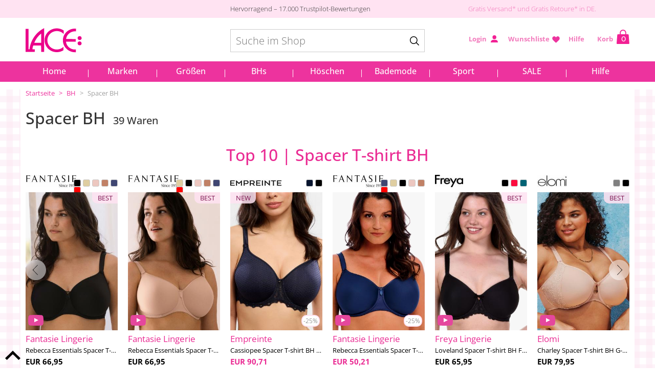

--- FILE ---
content_type: text/html; charset=UTF-8
request_url: https://www.lace.de/spacer-bra
body_size: 42638
content:
<!DOCTYPE html>
<html lang="de-DE">
<head>
	<title>Spacer T-Shirt BH (D+ Cup) - Lace.de</title>
	<meta charset="UTF-8" />
	<meta name="verify-v1" content="WhxS+aOXmqIEku7qKRN56x/riMPX55jg5qX0ro02o8Q=" />
	<meta property="p:domain_verify" content="ff61bd52dbb444f89f1c1305e7fa0b65" />
	<meta name="google-site-verification" content="Xtttv1HTD31o10Y74eLLTKJOAep53FYlg8tEwvgzz1s" />
	<meta name="viewport" content="width=device-width, initial-scale=1" />
	<meta name="facebook-domain-verification" content="fpnu7yqhq9trsiqjq29d842ogzgxju" />
	<meta name="description" content="Spacer T-Shirt BHs in großen Cups (D-K Cup). Große Auswahl, viele Marken und kostenloser Versand ✓ Im LACE Online-Shop mit Video-Vorschau." />
	<meta name="keywords" content="Dessous, Wäsche, BH, Große Cups, Bikini, Bademode, Badeanzug, Homewear, Shapewear, Unterwäsche, Legwear," />
	<meta name="generator" content="Sumoshop" />
	<link rel="stylesheet" href="https://www.lace.de/res/style/basic.6.css" />
	<link rel="stylesheet" href="https://www.lace.de/res/style/common.6.css" />
	<link rel="stylesheet" href="https://www.lace.de/res/style/main.6.css" />
	<link rel="stylesheet" href="https://www.lace.de/res/style/effect.6.css" />
	<link rel="stylesheet" href="https://www.lace.de/res/style/fonts-extras.6.css" />
	<link rel="stylesheet" href="https://www.lace.de/res/style/block/feature.6.css" />
	<link rel="stylesheet" href="https://www.lace.de/res/style/list/commodity.6.css" />
	<link rel="stylesheet" href="https://www.lace.de/res/style/block/content.6.css" />
	<link rel="stylesheet" href="https://www.lace.de/res/style/landingpage.6.css" />
	<link rel="stylesheet" href="https://www.lace.de/res/style/list/filterlinks.6.css" />
	<link rel="stylesheet" href="https://www.lace.de/res/style/list/sort.6.css" />
	<link rel="stylesheet" href="https://www.lace.de/res/style/list/pager.6.css" />
	<link rel="stylesheet" href="https://www.lace.de/res/style/form.6.css" />
	<link rel="stylesheet" href="https://www.lace.de/res/style/landingpage/6321.6.css" />
	<link rel="stylesheet" href="https://www.lace.de/res/style/block/images.6.css" />
	<link rel="stylesheet" href="https://www.lace.de/res/style/block/template.6.css" />
	<link rel="stylesheet" href="https://www.lace.de/res/style/block/menu.6.css" />
	<link rel="stylesheet" href="https://www.lace.de/res/style/block/image.6.css" />
	<link rel="stylesheet" href="https://www.lace.de/res/style/custom.6.css" />
	<link rel="stylesheet" href="https://www.lace.de/res/style/controls.6.css" />
	<link rel="apple-touch-icon" href="https://www.lace.de/apple-touch-icon-152x152-precomposed.png" />
	<script src="//ajax.googleapis.com/ajax/libs/jquery/2.1.4/jquery.min.js"></script>
	<script src="https://www.lace.de/res/script/custom.5.js"></script>
	<script src="https://www.lace.de/res/script/basic.5.js"></script>
	<script src="https://www.lace.de/res/script/jquery.sumocheckout.min.5.js"></script>
	<script src="https://www.lace.de/res/script/jquery.sumofixed.min.5.js"></script>
	<script src="https://www.lace.de/res/script/jquery.sumomessage.min.5.js"></script>
	<script src="https://www.lace.de/res/script/jquery.sumoselector.min.5.js"></script>
	<script src="https://www.lace.de/res/script/jquery.sumopager.min.5.js"></script>
	<script src="https://www.lace.de/res/script/jquery.sumozoom.min.5.js"></script>
	<script src="https://www.lace.de/res/script/jquery.sumoslider.min.5.js"></script>
	<script src="https://www.lace.de/res/script/jquery.sumopop.min.5.js"></script>
	<script src="https://www.lace.de/res/script/jquery.sumoform.min.5.js"></script>
	<script async src="https://www.googletagmanager.com/gtag/js?id=G-4FT61SGNLT "></script>
	<script>
	window.dataLayer=window.dataLayer || [];
	function gtag(){dataLayer.push(arguments);}
	gtag('consent', 'default', {
		'ad_storage': 'granted',
		'ad_user_data': 'denied',
		'ad_personalization': 'denied',
		'analytics_storage': 'granted',
		'functionality_storage': 'granted',
		'personalization_storage': 'granted',
		'security_storage': 'granted'
	});
	gtag('js', new Date());
	gtag('config', 'G-4FT61SGNLT ');
	</script>
	<script id="sleeknoteScript">
	(function() {
		var sleeknoteScriptTag=document.createElement("script");
		sleeknoteScriptTag.type="text/javascript";
		sleeknoteScriptTag.charset="utf-8";
		sleeknoteScriptTag.src=("//sleeknotecustomerscripts.sleeknote.com/6520.js");
		var s=document.getElementById("sleeknoteScript");
		s.parentNode.insertBefore(sleeknoteScriptTag, s);
	})();
	</script>
	<script>
	$(document).ready(function() {
		slider29851=$("#block-29851>ul").sumoSlider();
		$('.filterlink-headline').click(function() { var a=$(this).hasClass('active'); $('.filterlink-headline, .filterlink-container').removeClass('active'); if (!a) { $(this).addClass('active').parents('.filterlink-container').addClass('active').parents('.filterlinks').addClass('active'); } else if ($(window).width()>=600) { $(this).parents('.filterlinks').removeClass('active').find('.active').removeClass('active'); $('html').removeClass('noscroll'); }});
		$("#commodity-lister").sumoPager();
		if (typeof $.fn.sumoAutocomplete!=="undefined") $("#block-31050-search-form-search").sumoAutocomplete({ url: "https://www.lace.de/search?search=", showAllText: "Zeige alles" });
		if (typeof $.fn.sumoAutocomplete!=="undefined") $("#block-30939-search-form-search").sumoAutocomplete({ url: "https://www.lace.de/search?search=", showAllText: "Zeige alles" });
		updateOversize(); $(window).resize(function() { updateOversize(); });
	});
	</script>
	<script>
	$(window).on("load", function() {
		updateOversize(); setTimeout(updateOversize, 200);
	});
	</script>
	<script>
	(function(w,d,s,l,i){w[l]=w[l]||[];w[l].push({'gtm.start':new Date().getTime(),event:'gtm.js'});var f=d.getElementsByTagName(s)[0],j=d.createElement(s),dl=l!='dataLayer'?'&l='+l:'';j.async=true;j.src='https://www.googletagmanager.com/gtm.js?id='+i+dl;f.parentNode.insertBefore(j,f);})(window,document,'script','dataLayer','GTM-5HZ6WM');
	</script>
	<script>
	!function(f,b,e,v,n,t,s){if(f.fbq)return;n=f.fbq=function(){n.callMethod?n.callMethod.apply(n,arguments):n.queue.push(arguments)};if(!f._fbq)f._fbq=n;n.push=n;n.loaded=!0;n.version='2.0';n.queue=[];t=b.createElement(e);t.async=!0;t.src=v;s=b.getElementsByTagName(e)[0];s.parentNode.insertBefore(t,s)}(window,document,'script','//connect.facebook.net/en_US/fbevents.js');
	fbq('init', '717914701625232');
	fbq('track', 'PageView', {}, { eventID: 'e1e17ae596f8c9ecffc1474c2b793f1a' });
	</script>
	<script>
	function updateOversize() { $('.blockcontainer-oversize').not('.fixed-height').each(function() { $(this).height($(this).find('.block-oversize').outerHeight())}); }
	</script>
	<style>
	table.daten.cols-marked.stripe.flip {
	    transform: none;
	}
	/* ||| COPY: CSS ||| Start */
	/* | | BH-Groessen Waehler /shop-bra-size */
	#bra-size-chooser {  /* GrößeTabelle */
		float: left;
		width: 66%;
	}
	#bra-size-chooser h2 {
		margin-top: 10px;		/* contain Korrektur */
	}
	#step-1, #step-2 { /* Step 2 wird ausgeblendet wenn Step 1 aktiv ist und umgekehrt */
		white-space: nowrap;
		display: none;
	}
	#step-1.on, #step-2.on {  /* Überschrift in einer Zeile */
		display: inline;
	}
	#size-nav {  /* position Groessen-waehler */
		position: relative;		/* pos Bezugspunkt */
	        float: left;				/* contain */
		width: 100%;
	}
	#size-nav .u-plus-cups { /* position Groessen-waehler  */
		float: left;
	{
	/* U + Cup Buttons */
	#size-nav .bra-u, #size-nav .bra-cup {  /* Style der Buttons */
		display: block;
	  font-family: "Century Gothic", "CenturyGothicRegular", "Avant Garde", "URW Gothic L", "Futura", "sans-serif";
		font-size: 16px;
		text-align: center;
		font-weight: bold;
		border: 1px solid #ccc;
		border-radius: 8px;
		padding: 16px 0px;
		width: 41px;
		line-height: 21px;
		margin: 0 0 15px 15px;
		background: #fff;
		-ms-user-select: none;	/* for a Test */
		-webkit-user-select: none;
		-moz-user-select: none;
		user-select: none;
	}
	#size-nav .bra-cup {  /* Button nicht Unterstrichen */
		text-decoration: none;
		font-weight: normal;
	}
	/* U + Cup Buttons interaktiv*/  /* Hover Effekt */
	#size-nav .bra-u:hover, #size-nav .bra-u:active, #size-nav .bra-u.on,
	#size-nav .bra-cup:hover, #size-nav .bra-cup:active { 
		cursor: pointer;
		color: #fff;
		background: #ea0c8b; 
		border-color: #ea0c8b;
	}
	#size-nav .bra-u:active, #size-nav .bra-cup:active { 
		transform: translateY(2px);
	}
	/* Cups Untermenues */ 
	#size-nav .bra-cup-sizes {
		display: none;
		position: absolute;
		left: 0;
		right: 0;
		margin: 0 0 15px 0;
		padding: 15px 0 0 0;
		border-top: 1px solid #ccc;
		border-bottom: 1px solid #ccc;
		background: #f6f6f6;
	}
	#size-nav .bra-cup-sizes.on {
		display: block;
	}
	#size-nav .bra-cup-sizes li {
		float: left;
	}
	/* | | Info, Hilfe, Beratung */
	#bra-size-help {
		width: 30%;
		float: right;
	}
	#bra-question {
		width: 225px;
		margin-bottom: 20px;
	}
	/* Mobile */
	@media only screen and (max-width: 639px) { /* breakpoint */
		#bra-size-chooser, #bra-size-help {
			/* float: none; 	nicht, fuer contain */
			width: 100%;
		}
		#bra-size-help {
			margin-top: 14px;
		}
		#bra-question {
			width: auto;
		}
	}
	/* NEW LAYOUT */
	/* .lms : [l]ace [m]odern [s]tyles */
	/* Basis */
	.lms h1 {  /* LMS H1 Style */
		font-size: 24px;
		line-height: 31px;
		margin: 28px 0 16px;
	}
	.lms h2, .block-content-inner .lms h2 { /* LMS H2 Style */
		font-size: 18px;
		line-height: 23px;
		margin: 20px 0 14px;
	}
	.block-content-inner .lms .bigger { /* LMS Content Style */
		font-size: 21px;
	}
	.lms p, .lms ol, .lms ul {
		font-size: 14px;
		line-height: 1.4;
		margin: 14px 0;
	}
	.lms .spacious {
		line-height: 1.6;		/* fluffy (22,4 statt 19,6) */
	}
	.lms .classic {				/* ol & ul */
		padding-left:	26px;
	}
	.lms .classic li {		/* ol & ul */
		margin:	4px 0 4px 4px;
	}
	.lms ul.classic li {
		list-style: disc;
	}
	.lms hr {
		margin: 28px 0;
	}
	.lms p + hr {
		margin-top: 34px;
	}
	.lms .space {
		margin-top: 36px;
		margin-bottom: 36px;
	}
	.lms .no-space {
		margin-top: 0;
		margin-bottom: 0;
	}
	.lms figure {		/* Illu/Block Bildunterschrift */
		margin:		0;
	}
	.lms .flex {		/* responsive image: max. original px, sonst 100% verfuegbar */
		max-width: 100%;
		width: auto;
		height: auto;
	}
	.lms .contain {		/* clear old-fashioned + containing blocks */
		width: 100%;
		float: left;
	}
	.light {
		color: #999;
	}
	#main .no-underline a,		/* Links nicht unterschreichen | unguenstig ... durch alte CSS! */
	#main a.no-underline {
		text-decoration: none;
	}
	.lms .arrow {		/* plus Pfeil (a href) */
		color: #ea0c8b;
		text-decoration: none;
	}
	.lms .arrow::after {
		content: "â–¸";
		padding: 0 0 0 6px;
	}
	.lms .gingham {			/* Lace Karo-Muster (beliebiges Element) */
		background: #fff url(/files/lace-gingham-4x.png) repeat;
		background-size: 24px;
	}
	.lms .plane {				/* heller auf Karo */
		background-color: rgba(255,255,255, 0.85);
	}
	/* Daten-Tabellen, simpel */
	.lms .daten {
		margin: 20px 0 20px;
		border-collapse: collapse;
	}
	.lms .stripe {		/* (.daten) oben + unten Border (sonst keine) */
		border-top: 1px solid #ccc;
		border-bottom: 1px solid #ccc;
	}
	.lms .daten th, .lms .daten td {
		font: 14px/19px "Century Gothic", "CenturyGothicRegular", "Avant Garde", "URW Gothic L", "Futura", sans-serif;
		text-align: center;
		border-top: 1px solid #ccc;
		padding: 10px;
	}
	.lms .daten th {
		font-weight: bold;
	}
	.lms .daten th .no-bold {
		font-weight: normal;		/* abweichend; flexibel */
	}
	.lms .daten tbody th {
		text-align: right;
	}
	.lms .daten thead th {		/* Kopf oben = oben keine Linie */
		border-top: none;
	}
	.lms .rows-marked tbody tr:nth-child(odd) {		/* Zebra-Streifen Tabelle */
		background: #f6f6f6;
	}
	.lms .cols-marked td:nth-child(even) {		/* Spezial*: Spalten Zebra-Streifen */
		background: #f6f6f6;
	}
	.lms .gingham th, .lms .gingham td {		/* Lace Karo-Muster */
		border: 1px solid #ea0c8b;
		border-width: 1px 1px 0;
		background-color: rgba(255,255,255, 0.85);
		color: #ea0c8b;
		/* font-size: 16px; */
		font-weight: bold;
	}
	.lms .gingham.stripe {
		border-color: #ea0c8b;
	}
	/* Mobile: flip Table (.daten) lr -> tb !BE CAREFULL! : few rows (2-3!) + head ONLY left */
	@media (max-width: 640px) {
		.lms .flip thead,
	  .lms .flip tbody, .lms .flip tr {
			float: left;
		}
		.lms .flip th, .lms .flip td {
			display: block;
		}
		.lms .flip tbody th {
			text-align: center;
			height: 19px;
			overflow: auto;
		}
		/* maybe + %-width for trs (+table=100%) = stable (2=50%), but line-break! */
	}
	/* Special Table | Desktop 1 -> Mobile 2 parts */
	/* head ONLY left */
	.lms .mobile-part1,
	.lms .mobile-part2 {
		float: left;
		margin-top:	6px;
	}
	.lms .mobile-part2 tbody th {
		display: none;
	}
	.lms .two-lines td {
		height: 38px;		/* keep 2x height without th */
	}
	@media (max-width: 640px) {
		.lms .mobile-part1,
		.lms .mobile-part2 {
			width: 100%;
		}
		.lms .mobile-part2 tbody th {
			display: table-cell;
		}
	}
	/* groesser Aufzaehlungspunkt (1) */
	.lms .step-point,
	.lms .step-pointed li::before {
		display: inline-block;
		color: #fff;
		background: #ea0c8b;
		border-radius: 50%;
		text-align: center;
		font-weight: bold;
		width: 28px;
		line-height: 28px;
		font-size: 16px;
		margin: 4px 4px -4px 4px;
	}
	.lms .step-pointed {		/* ol/ul */
		counter-reset: step-pointed;
	}
	.lms .step-pointed li {
		margin: 22px 0 22px 40px;
		position: relative;
	}
	.lms .step-pointed li::before {
		counter-increment: step-pointed;
		content: counter(step-pointed);
		position: absolute;
		margin: -4px 0 0 -36px;
	}
	ol.step-pointed, ol.step-pointed li {
		padding: 0;
		list-style: none;
	}
	/* Iconic Round Buttons */
	.lms .iconic {
		display: block;
		overflow: hidden;
		font-family: "Century Gothic", "CenturyGothicRegular", "Avant Garde", "URW Gothic L", "Futura", "sans-serif";
		font-size: 16px;
		text-align: center;
		margin: 0 auto;
		width: 60px;		/* Groesse: klein */
		height: 60px;		/* safety (bigger content) */
		line-height: 60px;
		border: solid 1px #ccc;
		border-radius: 50%;
		background: #fff;
	}
	.lms .iconic.tinny,
	.lms .tinny .iconic {	/* Groesse: sehr klein */
		width: 46px;
		height: 46px;
		line-height: 46px;
	}
	.lms .iconic.mid,
	.lms .mid .iconic {		/* Groesse: mittel */
		width: 90px;
		height: 90px;
		line-height: 90px;
	}
	.lms .iconic.big,
	.lms .big .iconic {		/* Groesse: groß */
		width: 120px;
		height: 120px;
		line-height: 120px;
	}
	.lms a:hover .iconic {
		background: #ea0c8b;
		border-color: #ea0c8b;
		color: #fff;
	}
	.lms .iconic img {		/* zu kleine Bilder */
		display: inline;
		vertical-align: middle;
		margin-top: -4px;		/* Korrektur (Schriftart line-height) */
	}
	.lms .iconic .logo {
		display: block;
	  margin-top: 0;
		width: 100%;		/* Icon passt sich Groesse an! */
	}
	.lms a:hover .logo {		/* Grau -> Weiß */
		filter: brightness(150%)
	}
	/* Icon-List (full width, 4 or 5) */
	.lms .iconic-buttons {
		float: left;
	  width: 100%;		/* contain und arrangement */
	  margin-top: -4px;
	  overflow: hidden;
	}
	.lms .iconic-buttons li {		/* 4 Buttons */
		float: left;
		width: 25%;		/* arrangement */
	}
	.lms .five li {  /* 5 Buttons */
		width: 20%;
	}
	#main .iconic-buttons a {		/* unguenstig ... durch alte CSS! */
		text-decoration: none;
	}
	/* Teaser Gingham */
	.lms .teaser-gingham {
		position: relative;		/* pos-rev-point */
		background: #fff url(/files/lace-gingham-4x.png) repeat;
		background-size: 24px;
	}
	.lms .teaser-gingham .plane {
		background: rgba(255,255,255, 0.85);
	}
	/* round */
	.lms .teaser-gingham.round {
		margin: 20px auto;
		width: 225px;
		height: 225px;
		border-radius: 50%;
		background-position: -12px -12px;
		overflow: hidden;
	}
	.lms .teaser-gingham.round .plane {
		position: absolute;
		top: 16px;
		right: 16px;
		bottom: 16px;
		left: 16px;
		font-family: "Century Gothic", "CenturyGothicRegular", "Avant Garde", "URW Gothic L", "Futura", "sans-serif";
		font-weight: bold;
		text-transform: uppercase;
		text-align: center;
		color: #ea0d8b;
		border-radius: 50%;
	}
	.lms .teaser-gingham .one-line {		/* einzeilig */
		line-height: 1;
		margin-top: 31%;
	}
	.lms .teaser-gingham .two-lines {		/* zweizeilig */
		margin-top: 55%;
		line-height: 1;
	}
	.lms .two-lines .one {
		display: block;
		margin-top: -1em;
	}
	.lms .two-lines .two {
		display: block;
		font-weight: normal;
	}
	.lms .teaser-gingham .xxpercent {		/* XX % Rabatt */
		line-height: 1;
	}
	.lms .xxpercent .bignum {
		position: absolute;
		top: 48px;
		left: 20px;
		font-size: 93px;
		letter-spacing: -5px;
	}
	.lms .xxpercent .percent {
		position: absolute;
		top: 61px;
		left: 121px;
		font-size: 70px;
		font-weight: normal;
	}
	/* square */
	.lms .teaser-gingham.square {
		margin: 20px 0;
		padding: 18px;
	}
	.lms .teaser-gingham.square .plane {
		padding: 1px 14px;
	}
	/* Product Labels (img popup e.g.) */
	.lms .labels br {
		clear: none;		/* ?! */
	}
	.lms .labels figure,
	.lms .label-much-text figure {
		float: left;
		margin: 14px 0;
		box-sizing: border-box;
		width: 33.333333%;
		padding: 0 8px 0;
	}
	.lms .label-much-text figure {
		padding: 0 14px 0 0;
	}
	.lms .labels figcaption p {
		margin: 10px 0 0;
	}
	@media (min-width: 481px) {
		.lms .labels figure:nth-child(3n+1) {
			clear: left;
		}
	}
	@media (max-width: 480px) {
		.lms .labels figure,
		.lms .label-much-text figure {
			width: 50%;
		}
		.lms .labels figure:nth-child(2n+1) {
			clear: left;
		}
	}
	/* Toggle */
	.toggler {
		cursor: pointer;
	}
	.toggler::before {
		content: "+";
		display: inline-block;
		vertical-align: middle;
		font-size: 24px;
		color: #ea0c8b;
		margin: -10px 6px -7px 0;
	}
	.toggler.on::before {
		content: "â€“";
	}
	.more-content {
		display: none;
	}
	.more-content.on {
		display: block;
	}
	/* Toggle */
		.small-tablet.more-content
		.small-tablet-hide {
			display: none;
		}
		.small-tablet.more-content.on {
			display: block;
		}
	/* Toggle*/
		.mobile.more-content,
		.mobile-hide {
			display: none;
		}
		.mobile.more-content.on {
			display: block;
		}
	/* Pensio Button iDeal Payment Button*/
	input#pensioPaymentIdealSubmitButton {
	    background: #ed349e;
	    font-size: 22px;
	}
	/* Accordion Klantenservice */
	li#commodity-show-accordion-3 {
	    display: none;
	}
	/* Accordion Levering*/
	li#commodity-show-accordion-2 {
	    display: none;
	}
	/* ... über Sizegrid */
	h3#commodity-show-sizegrid-headline {
	    display: none;
	}
	/* Abstand Tabelle UKEU für Produktdetailseite (UK Marken) */
	table#ukeu td {
	    padding: 6px;
	}
	/* Startseite Links Text1*/
	div#block-8796 a {
	    color: #ed329d;
	    text-decoration:underline;
	}
	/* Startseite Links Text2*/
	div#block-8798 a {
	    color: #ed329d;
	    text-decoration:underline;
	}
	/* Newsletter Unsubscribe Button */
	#block-3789-newsletter-form-unsubscribe {
	    display: initial; 
	    width: calc(100% - 20px);
	    height: 40px;
	    border: 2px solid #999;
	    color: #999;
	    background-color: rgba(255,255,255,0);
	    font-size: 16px;
	    font-weight: normal;
	    padding-top: 7px;
	    text-transform: none;
	    line-height: 1.3;
	    margin-top: 0;
	}
	/* Produktdetailseite 4 Bilder statt 3 in einer Reihe (Commodity-Show-Thumbnails) */
	ul#commodity-show-thumbnails li {
	    margin: 9px;
	}
	/* andere kauften auch / lace empfiehlt 4 Bilder pro reihe statt 3 für mobile */
	@media (max-width: 640px) {
	#commodity-show-associates>li {
	    width: 73px;
	}
	ul#commodity-show-commodities > li {
	    width: 73px;
	}
	}
	section#block-24716 img {
	    width: 80%;
	}
	div#blocksubcontainer-3782 a {
	    font-weight: 700;
	}
	#footer-887{
	padding-top: 0;
	    background-size: 25px;
	    background-image: url(/res/icon/background_icon.svg);
	    background-repeat: repeat;
	    background-color: #ffffff;
	    padding-bottom: 0;
	}
	section#block-3782 {
	    background: url(/files/lace-gingham-4x.png) repeat-x;
	    background-size: 30px;
	    background-color: #eeeeee;
	}
	section#block-3782::before {
	    content: "";
	    position: absolute;
	    right: 16px;
	    margin-top: -42px;
	    width: 42px;
	    height: 40px;
	    background: url(/files/lace-bow-42-2x.png) no-repeat;
	    background-size: 42px;
	}
	.icon-visa2 { /* Footer Icon Visa */
		background-image: url("/files/visa-1-1.svg");
	}
	.icon-paypal2{ /* Footer Icon PayPal */
		background-image: url("/files/paypal-2-1.svg");
	}
	.icon-mastercard2{ /* Footer Icon Mastercard */ 
		background-image: url("/files/master2.svg");
	}
	.icon-dpd2{ /* Footer Icon DPD*/
	background-image: url("/files/dpd_logo-1.svg");
	}
	.icon-dhl2{ /* Footer Icon DHL*/
	background-image: url("/files/dhl-logo-1.svg");
	}
	.icon-vimeo { /* Footer Icon Vimeo */
	background-image: url("/files/vimeo.svg");
	}
	.icon-youtube{ /* Footer Icon YouTube */
	background-image: url("/files/youtube.svg");
	}
	.icon-facebook{ /* Footer Icon Facebook */
	background-image: url("/files/facebook.svg");
	}
	.icon-instagram{ /* Footer Icon Instagram */
	background-image: url("/files/instagram.svg");
	}
	.icon-pinterest{ /* Footer Icon Pinterest */
	background-image: url("/files/pinterest.svg");
	}
	.icon2 { /* Footer Style Icon 2 */
	    display: inline-block;
	    width: 115px;
	    height: 55px;
	    margin: calc(10px + 0px);
	    margin: calc(var(--basic-margin) + var(--basic-padding));
	    text-indent: -9999px;
	    background-size: contain;
	    background-position: center center;
	}
	.icon2:hover {  /* Footer Icon 2 Hover */
	    opacity: 0.5;
	}
	.icon3 {  /* Footer Icon 3 */
	    display: inline-block;
	    width: 62px;
	    height: 55px;
	    margin: calc(10px + 0px);
	    margin: calc(var(--basic-margin) + var(--basic-padding));
	    text-indent: -9999px;
	    background-size: contain;
	    background-position: center center;
	}
	.icon3:hover {  /* Footer Icon 3 Hover */
	    opacity: 0.5;
	}
	footer .block-content .icon {  /* Footer Icons Margin */
	margin-left:0px;
	margin-right:0px;
	}
	div#block-3940 {  /* Footer Block 3940 (Richtig anziehend, BH Finder und das kleine BH einmaleins) Hintergrund weiß */
	    background: white;
	}
	#block-24748 h3 { /* Footer Überschrift Icons (Zahlung, Lieferung, Folge uns) mittig */
	    text-align: center;
	}
	section#block-24748 { /* Footer Icons (Zahlung, Lieferung, Folge uns) Hintergrund grau */
	    background-color: #eeeeee;
	}
	div#block-3791 { /* Footer letzte Sätze Hintergrund grau */
	    background-color: #eeeeee;
	}
	section#block-24728 {   /* Footer Marken + Kategorien Hintergrund grau */
	    background-color: #eeeeee;
	}
	#footer-tothetop {  /* Footer Position to Top */
	    left: 150px;
	    }
	footer .block-content .icon {  /* Footer Folge Uns Größe */
	    width: 37px;
	margin: calc(var(--basic-margin) + var(--basic-padding));
	}
	.icon-mail{  /* Footer letzte Sätze Hintergrund grau */
	background-image: url("/files/mail.svg");
	}
	.icon-telefon{  /* Icon Telefon */
	background-image: url("/files/telefon.svg");
	}
	.icon4{  /* Style Icon4 */
	width: 24px;
	height: 21px;
	display: inline-block;
	background-size: contain;
	}
	#block-24763 h2.headline {  /* Footer Trustpilot Überschrift */
	color: #e83997;
	    font-size: 13px;
	    font-weight: bold;
	    font-family: Open Sans;
	    text-transform: uppercase;
	}
	#menu-main-2>ul>li>a:after{   /* Menü Header kein rechter Rand/Trennstrich */
	border-right: none;
	}
	.common-menu li a.selected, .common-menu-hover li a.selected {  /* Menü gewählte Kategorie Farbe  */
	    background: #ffc6e9;
	}
	#main-header-menu a:hover, #main-header-menu a.selected {   /* Menü Hover  */
	    color: #ffffff;
	    background-color: #695761;
	}
	nav#menu-main-2 a:hover { /* Menü Hover */
	background-color: #ffc6e9;
	}
	a {  /* Links werden unterstrichten + Farbe  */
	    color: #ed329d;
	    text-decoration: underline;
	}
	section#footer-887 a { /* Links im Footer werden nicht unterschrieben */
	    text-decoration: none;
	}
	#blockcontainer-3782 a:hover, #block-24728 a:hover  { /* Hover Footer */
	    background: #ffc6e9;
	}
	div#block-24625 a {
	    text-decoration: none;
	}
	section#block-24705 a {
	    color: black;
	}
	.toggler.on::before {
	    content: "-"!important;
	}
	table#commodity-show-sizegrid a {
	    text-decoration: none;
	    color: black;
	}
	div#commodity-lister span.list-commodity-sizes {
	    bottom:140px;
	    left:225px;
	}
	.list-commodity li>a {
	    color: black;
	}
	.block-feature.block-list.block-1_1 .list-commodity-sizes{ 
	bottom:140px;
	left:225px;
	}
	li#list-commodity-24447 .list-commodity-sizes, li#list-commodity-24821 .list-commodity-sizes,  li#list-commodity-22756 .list-commodity-sizes ,  li#list-commodity-23875 .list-commodity-sizes ,  li#list-commodity-22876 .list-commodity-sizes , li#list-commodity-22875 .list-commodity-sizes {
	    left: auto;
	    right: 225px;
	}
	.filterlink li a { /* Kategorieseite Filter */
	    text-decoration: none;
	    color: black;
	} 
	#commodity-lister-pager-bottom {  /* Kategoriseite Pager Position */
	float:none;
	}
	.pager a {  /* Kategoriseite Pager Style */
	height:auto;
	    width: auto;
	padding-left:4px;
	padding-right:4px;
	}
	a#pager-previous {  /* Kategoriseite Pager Unten Style */
	font-size:18px;
	    color: black;
	    background-color: #eeeeee;
	    border: none;
	margin-right: 5px
	}
	#commodity-lister-pager-bottom a#pager-previous::after { /* Kategorieseite Pager Unten Vorherige */
	    content: " Vorherige";
	    text-transform: none;
	}
	a#pager-next { /* Kategorieseite Pager Style */
	font-size:18px;
	    color: white;
	    background: #ea0c8b;
	    border: none;
	    margin-left: 5px;
	}
	#commodity-lister-pager-bottom a#pager-next::before { /* Kategorieseite Pager Unten Nächste */
	    text-transform: none;
	    content: "Nächste";
	}
	div#block-24806 {
	    background-image: url(/res/beta/icon/fade.png);
	  }
	section#block-24807 {
	    background: white;
	}
	.icon-home{ 
	background-image: url("/files/home.svg");
	}
	.list.list-commodity.list-commodity-grid > :nth-child(4n+2) .list-commodity-sizes {
	left:-225px;
	}
	section#block-26274 img {
	    width: 80%;
	}
	div#login { /* Login Hintergrund Weiß */
	    background: white;
	}
	main { /* Inhalt muss mindestens 50px sein */
	  min-height: 50px;
	}
	div#order-login {  /* Login Hintergrund Weiß */
	    background: white;
	}
	div#reset { /* Reset Hintergrund Weiß */
	    background: white;
	}
	div#order-lister { /* Order Lister Hintergrund Weiß */
	    background: white;
	}
	div#wishlist { /* Wishlist Hintergrund Weiß */
	    background: white;
	}
	div#block-3791 a {
	    text-decoration: underline;
	    font-weight: 900;
	}
	#block-26261 .subheadline, #block-26261 h3  {
	    color: #808080;
	    font-family: Open Sans;
	    font-size: 26px;
	    text-align: center;
	    text-transform: none;
	    font-weight: 500;
	}
	#block-26261 .block-content-inner {
	    font-size: 15px;
	    line-height: 1.5;
	    font-family: arial;
	    font-weight: normal;
	    letter-spacing: 0.5px;
	}
	div#block-26261 {
	    width: calc(1200px * (84 / 100));
	    max-width: calc(100vw * (84 / 100));
	}
	table#commodity-show-sizegrid a:hover {  /* Produktdetailseite Größentabelle bei Hover unterstrichen */
	    text-decoration: underline;
	}
	/* ==============================
	   PATCH: Catalog sizes flyout  - added 11-08-2025
	   ============================== */
	/* ==============================
	   FINAL PATCH – sizes panel out of tile
	   ============================== */
	/* 0) Nulstil gamle offsets og placeringer (vinder pga. ID + !important) */
	div#commodity-lister span.list-commodity-sizes,
	div#commodity-lister .block-feature.block-list.block-1_1 .list-commodity-sizes,
	div#commodity-lister .list.list-commodity.list-commodity-grid > :nth-child(4n+2) .list-commodity-sizes,
	div#commodity-lister li[id^="list-commodity-"] .list-commodity-sizes {
	  top: auto !important;
	  bottom: auto !important;
	  left: 0 !important;
	  right: auto !important;
	  transform: none !important;
	}
	/* 1) Produktkort må ikke clippe overlay */
	div#commodity-lister .list.list-commodity.list-commodity-grid > li {
	  position: relative;      /* anker for overlay */
	  overflow: visible;       /* slip overlay ud */
	  z-index: 1;
	}
	/* 2) Anchors/billede-containere clipper ofte – åbn dem */
	div#commodity-lister .list.list-commodity.list-commodity-grid > li > a {
	  overflow: visible !important;
	  position: relative;      /* ok for image hover-swap */
	  z-index: auto;
	}
	/* 3) Panelet: samme bredde som kortet, placeret UDENFOR ved siden af (til højre) */
	div#commodity-lister .list.list-commodity.list-commodity-grid > li .list-commodity-sizes {
	  position: absolute !important;
	  display: none !important;           /* kun ved hover */
	  bottom: 0 !important;               /* bund-justeret med kortet */
	  left: 0 !important;                 /* nulstil left */
	  right: auto !important;
	  /* Flyt HELT ud i siden uafhængigt af andre left-regler */
	  transform: translateX(calc(100% + 12px)) !important;
	  width: 100% !important;             /* samme bredde som kort/foto */
	  max-height: 360px !important;       /* scroll ved mange størrelser */
	  overflow: auto !important;
	  padding: 10px !important;
	  background: #fff !important;
	  border: 1px solid #ddd !important;
	  border-radius: 8px !important;
	  box-shadow: 0 12px 32px rgba(0,0,0,.18) !important;
	  z-index: 500 !important;            /* over naboens billede */
	  white-space: normal !important;     /* flere rækker */
	}
	/* 4) Vis panelet når man hover kortet ELLER panelet */
	div#commodity-lister .list.list-commodity.list-commodity-grid > li:hover .list-commodity-sizes,
	div#commodity-lister .list.list-commodity.list-commodity-grid > li .list-commodity-sizes:hover {
	  display: block !important;
	}
	/* 5) Buttons/labels inde i panelet */
	div#commodity-lister .list.list-commodity.list-commodity-grid > li .list-commodity-sizes a,
	div#commodity-lister .list.list-commodity.list-commodity-grid > li .list-commodity-sizes span {
	  display: inline-block !important;
	  min-width: 48px !important;
	  padding: 6px 8px !important;
	  margin: 4px !important;
	  border: 1px solid #ccc !important;
	  border-radius: 6px !important;
	  text-decoration: none !important;
	  text-align: center !important;
	  line-height: 1.2 !important;
	  white-space: nowrap !important;
	  color: #000 !important;
	  background: #fff !important;
	}
	div#commodity-lister .list.list-commodity.list-commodity-grid > li .list-commodity-sizes a:hover {
	  background: #ea0c8b !important;
	  color: #fff !important;
	  border-color: #ea0c8b !important;
	  text-decoration: none !important;
	}
	/* 6) Flip til venstre på højre kolonner (så panelet bliver i viewport) */
	/* 3 kolonner */
	@media (min-width: 768px) and (max-width: 1023.98px) {
	  div#commodity-lister .list.list-commodity.list-commodity-grid > li:nth-child(3n) .list-commodity-sizes {
	    transform: translateX(calc(-100% - 12px)) !important;
	  }
	}
	/* 4 kolonner */
	@media (min-width: 1024px) and (max-width: 1279.98px) {
	  div#commodity-lister .list.list-commodity.list-commodity-grid > li:nth-child(4n) .list-commodity-sizes,
	  div#commodity-lister .list.list-commodity.list-commodity-grid > li:nth-child(4n-1) .list-commodity-sizes {
	    transform: translateX(calc(-100% - 12px)) !important;
	  }
	}
	/* 5 kolonner */
	@media (min-width: 1280px) {
	  div#commodity-lister .list.list-commodity.list-commodity-grid > li:nth-child(5n) .list-commodity-sizes,
	  div#commodity-lister .list.list-commodity.list-commodity-grid > li:nth-child(5n-1) .list-commodity-sizes {
	    transform: translateX(calc(-100% - 12px)) !important;
	  }
	}
	/* 7) Mobil: læg det inde i kortet (ingen hover på touch) */
	@media (max-width: 767.98px) {
	  div#commodity-lister .list.list-commodity.list-commodity-grid > li .list-commodity-sizes {
	    transform: none !important;
	    right: 12px !important;
	    left: auto !important;
	    bottom: 8px !important;
	    width: auto !important;
	    max-width: calc(100% - 24px) !important;
	  }
	}
	</style>
	<script>if(!"gdprAppliesGlobally" in window){window.gdprAppliesGlobally=true}if(!("cmp_id" in window)||window.cmp_id<1){window.cmp_id=0}if(!("cmp_cdid" in window)){window.cmp_cdid="e75c3d84b549"}if(!("cmp_params" in window)){window.cmp_params=""}if(!("cmp_host" in window)){window.cmp_host="c.delivery.consentmanager.net"}if(!("cmp_cdn" in window)){window.cmp_cdn="cdn.consentmanager.net"}if(!("cmp_proto" in window)){window.cmp_proto="https:"}if(!("cmp_codesrc" in window)){window.cmp_codesrc="1"}window.cmp_getsupportedLangs=function(){var b=["DE","EN","FR","IT","NO","DA","FI","ES","PT","RO","BG","ET","EL","GA","HR","LV","LT","MT","NL","PL","SV","SK","SL","CS","HU","RU","SR","ZH","TR","UK","AR","BS"];if("cmp_customlanguages" in window){for(var a=0;a<window.cmp_customlanguages.length;a++){b.push(window.cmp_customlanguages[a].l.toUpperCase())}}return b};window.cmp_getRTLLangs=function(){var a=["AR"];if("cmp_customlanguages" in window){for(var b=0;b<window.cmp_customlanguages.length;b++){if("r" in window.cmp_customlanguages[b]&&window.cmp_customlanguages[b].r){a.push(window.cmp_customlanguages[b].l)}}}return a};window.cmp_getlang=function(j){if(typeof(j)!="boolean"){j=true}if(j&&typeof(cmp_getlang.usedlang)=="string"&&cmp_getlang.usedlang!==""){return cmp_getlang.usedlang}var g=window.cmp_getsupportedLangs();var c=[];var f=location.hash;var e=location.search;var a="languages" in navigator?navigator.languages:[];if(f.indexOf("cmplang=")!=-1){c.push(f.substr(f.indexOf("cmplang=")+8,2).toUpperCase())}else{if(e.indexOf("cmplang=")!=-1){c.push(e.substr(e.indexOf("cmplang=")+8,2).toUpperCase())}else{if("cmp_setlang" in window&&window.cmp_setlang!=""){c.push(window.cmp_setlang.toUpperCase())}else{if(a.length>0){for(var d=0;d<a.length;d++){c.push(a[d])}}}}}if("language" in navigator){c.push(navigator.language)}if("userLanguage" in navigator){c.push(navigator.userLanguage)}var h="";for(var d=0;d<c.length;d++){var b=c[d].toUpperCase();if(g.indexOf(b)!=-1){h=b;break}if(b.indexOf("-")!=-1){b=b.substr(0,2)}if(g.indexOf(b)!=-1){h=b;break}}if(h==""&&typeof(cmp_getlang.defaultlang)=="string"&&cmp_getlang.defaultlang!==""){return cmp_getlang.defaultlang}else{if(h==""){h="EN"}}h=h.toUpperCase();return h};(function(){var u=document;var v=u.getElementsByTagName;var h=window;var o="";var b="_en";if("cmp_getlang" in h){o=h.cmp_getlang().toLowerCase();if("cmp_customlanguages" in h){for(var q=0;q<h.cmp_customlanguages.length;q++){if(h.cmp_customlanguages[q].l.toUpperCase()==o.toUpperCase()){o="en";break}}}b="_"+o}function x(i,e){var w="";i+="=";var s=i.length;var d=location;if(d.hash.indexOf(i)!=-1){w=d.hash.substr(d.hash.indexOf(i)+s,9999)}else{if(d.search.indexOf(i)!=-1){w=d.search.substr(d.search.indexOf(i)+s,9999)}else{return e}}if(w.indexOf("&")!=-1){w=w.substr(0,w.indexOf("&"))}return w}var k=("cmp_proto" in h)?h.cmp_proto:"https:";if(k!="http:"&&k!="https:"){k="https:"}var g=("cmp_ref" in h)?h.cmp_ref:location.href;var j=u.createElement("script");j.setAttribute("data-cmp-ab","1");var c=x("cmpdesign","cmp_design" in h?h.cmp_design:"");var f=x("cmpregulationkey","cmp_regulationkey" in h?h.cmp_regulationkey:"");var r=x("cmpgppkey","cmp_gppkey" in h?h.cmp_gppkey:"");var n=x("cmpatt","cmp_att" in h?h.cmp_att:"");j.src=k+"//"+h.cmp_host+"/delivery/cmp.php?"+("cmp_id" in h&&h.cmp_id>0?"id="+h.cmp_id:"")+("cmp_cdid" in h?"&cdid="+h.cmp_cdid:"")+"&h="+encodeURIComponent(g)+(c!=""?"&cmpdesign="+encodeURIComponent(c):"")+(f!=""?"&cmpregulationkey="+encodeURIComponent(f):"")+(r!=""?"&cmpgppkey="+encodeURIComponent(r):"")+(n!=""?"&cmpatt="+encodeURIComponent(n):"")+("cmp_params" in h?"&"+h.cmp_params:"")+(u.cookie.length>0?"&__cmpfcc=1":"")+"&l="+o.toLowerCase()+"&o="+(new Date()).getTime();j.type="text/javascript";j.async=true;if(u.currentScript&&u.currentScript.parentElement){u.currentScript.parentElement.appendChild(j)}else{if(u.body){u.body.appendChild(j)}else{var t=v("body");if(t.length==0){t=v("div")}if(t.length==0){t=v("span")}if(t.length==0){t=v("ins")}if(t.length==0){t=v("script")}if(t.length==0){t=v("head")}if(t.length>0){t[0].appendChild(j)}}}var m="js";var p=x("cmpdebugunminimized","cmpdebugunminimized" in h?h.cmpdebugunminimized:0)>0?"":".min";var a=x("cmpdebugcoverage","cmp_debugcoverage" in h?h.cmp_debugcoverage:"");if(a=="1"){m="instrumented";p=""}var j=u.createElement("script");j.src=k+"//"+h.cmp_cdn+"/delivery/"+m+"/cmp"+b+p+".js";j.type="text/javascript";j.setAttribute("data-cmp-ab","1");j.async=true;if(u.currentScript&&u.currentScript.parentElement){u.currentScript.parentElement.appendChild(j)}else{if(u.body){u.body.appendChild(j)}else{var t=v("body");if(t.length==0){t=v("div")}if(t.length==0){t=v("span")}if(t.length==0){t=v("ins")}if(t.length==0){t=v("script")}if(t.length==0){t=v("head")}if(t.length>0){t[0].appendChild(j)}}}})();window.cmp_addFrame=function(b){if(!window.frames[b]){if(document.body){var a=document.createElement("iframe");a.style.cssText="display:none";if("cmp_cdn" in window&&"cmp_ultrablocking" in window&&window.cmp_ultrablocking>0){a.src="//"+window.cmp_cdn+"/delivery/empty.html"}a.name=b;a.setAttribute("title","Intentionally hidden, please ignore");a.setAttribute("role","none");a.setAttribute("tabindex","-1");document.body.appendChild(a)}else{window.setTimeout(window.cmp_addFrame,10,b)}}};window.cmp_rc=function(h){var b=document.cookie;var f="";var d=0;while(b!=""&&d<100){d++;while(b.substr(0,1)==" "){b=b.substr(1,b.length)}var g=b.substring(0,b.indexOf("="));if(b.indexOf(";")!=-1){var c=b.substring(b.indexOf("=")+1,b.indexOf(";"))}else{var c=b.substr(b.indexOf("=")+1,b.length)}if(h==g){f=c}var e=b.indexOf(";")+1;if(e==0){e=b.length}b=b.substring(e,b.length)}return(f)};window.cmp_stub=function(){var a=arguments;__cmp.a=__cmp.a||[];if(!a.length){return __cmp.a}else{if(a[0]==="ping"){if(a[1]===2){a[2]({gdprApplies:gdprAppliesGlobally,cmpLoaded:false,cmpStatus:"stub",displayStatus:"hidden",apiVersion:"2.2",cmpId:31},true)}else{a[2](false,true)}}else{if(a[0]==="getUSPData"){a[2]({version:1,uspString:window.cmp_rc("")},true)}else{if(a[0]==="getTCData"){__cmp.a.push([].slice.apply(a))}else{if(a[0]==="addEventListener"||a[0]==="removeEventListener"){__cmp.a.push([].slice.apply(a))}else{if(a.length==4&&a[3]===false){a[2]({},false)}else{__cmp.a.push([].slice.apply(a))}}}}}}};window.cmp_gpp_ping=function(){return{gppVersion:"1.0",cmpStatus:"stub",cmpDisplayStatus:"hidden",supportedAPIs:["tcfca","usnat","usca","usva","usco","usut","usct"],cmpId:31}};window.cmp_gppstub=function(){var a=arguments;__gpp.q=__gpp.q||[];if(!a.length){return __gpp.q}var g=a[0];var f=a.length>1?a[1]:null;var e=a.length>2?a[2]:null;if(g==="ping"){return window.cmp_gpp_ping()}else{if(g==="addEventListener"){__gpp.e=__gpp.e||[];if(!("lastId" in __gpp)){__gpp.lastId=0}__gpp.lastId++;var c=__gpp.lastId;__gpp.e.push({id:c,callback:f});return{eventName:"listenerRegistered",listenerId:c,data:true,pingData:window.cmp_gpp_ping()}}else{if(g==="removeEventListener"){var h=false;__gpp.e=__gpp.e||[];for(var d=0;d<__gpp.e.length;d++){if(__gpp.e[d].id==e){__gpp.e[d].splice(d,1);h=true;break}}return{eventName:"listenerRemoved",listenerId:e,data:h,pingData:window.cmp_gpp_ping()}}else{if(g==="getGPPData"){return{sectionId:3,gppVersion:1,sectionList:[],applicableSections:[0],gppString:"",pingData:window.cmp_gpp_ping()}}else{if(g==="hasSection"||g==="getSection"||g==="getField"){return null}else{__gpp.q.push([].slice.apply(a))}}}}}};window.cmp_msghandler=function(d){var a=typeof d.data==="string";try{var c=a?JSON.parse(d.data):d.data}catch(f){var c=null}if(typeof(c)==="object"&&c!==null&&"__cmpCall" in c){var b=c.__cmpCall;window.__cmp(b.command,b.parameter,function(h,g){var e={__cmpReturn:{returnValue:h,success:g,callId:b.callId}};d.source.postMessage(a?JSON.stringify(e):e,"*")})}if(typeof(c)==="object"&&c!==null&&"__uspapiCall" in c){var b=c.__uspapiCall;window.__uspapi(b.command,b.version,function(h,g){var e={__uspapiReturn:{returnValue:h,success:g,callId:b.callId}};d.source.postMessage(a?JSON.stringify(e):e,"*")})}if(typeof(c)==="object"&&c!==null&&"__tcfapiCall" in c){var b=c.__tcfapiCall;window.__tcfapi(b.command,b.version,function(h,g){var e={__tcfapiReturn:{returnValue:h,success:g,callId:b.callId}};d.source.postMessage(a?JSON.stringify(e):e,"*")},b.parameter)}if(typeof(c)==="object"&&c!==null&&"__gppCall" in c){var b=c.__gppCall;window.__gpp(b.command,function(h,g){var e={__gppReturn:{returnValue:h,success:g,callId:b.callId}};d.source.postMessage(a?JSON.stringify(e):e,"*")},"parameter" in b?b.parameter:null,"version" in b?b.version:1)}};window.cmp_setStub=function(a){if(!(a in window)||(typeof(window[a])!=="function"&&typeof(window[a])!=="object"&&(typeof(window[a])==="undefined"||window[a]!==null))){window[a]=window.cmp_stub;window[a].msgHandler=window.cmp_msghandler;window.addEventListener("message",window.cmp_msghandler,false)}};window.cmp_setGppStub=function(a){if(!(a in window)||(typeof(window[a])!=="function"&&typeof(window[a])!=="object"&&(typeof(window[a])==="undefined"||window[a]!==null))){window[a]=window.cmp_gppstub;window[a].msgHandler=window.cmp_msghandler;window.addEventListener("message",window.cmp_msghandler,false)}};window.cmp_addFrame("__cmpLocator");if(!("cmp_disableusp" in window)||!window.cmp_disableusp){window.cmp_addFrame("__uspapiLocator")}if(!("cmp_disabletcf" in window)||!window.cmp_disabletcf){window.cmp_addFrame("__tcfapiLocator")}if(!("cmp_disablegpp" in window)||!window.cmp_disablegpp){window.cmp_addFrame("__gppLocator")}window.cmp_setStub("__cmp");if(!("cmp_disabletcf" in window)||!window.cmp_disabletcf){window.cmp_setStub("__tcfapi")}if(!("cmp_disableusp" in window)||!window.cmp_disableusp){window.cmp_setStub("__uspapi")}if(!("cmp_disablegpp" in window)||!window.cmp_disablegpp){window.cmp_setGppStub("__gpp")};</script>
	<script type="text/javascript" src="https://cdn.consentmanager.net/delivery/js/accessibility.min.js" data-acc-accid="2379e0f21c2d" data-acc-host="delivery.consentmanager.net" data-acc-cdn="cdn.consentmanager.net"></script>
</head>
<body>
	<noscript><iframe src="https://www.googletagmanager.com/ns.html?id=GTM-5HZ6WM" height="0" width="0" style="display:none;visibility:hidden"></iframe></noscript>
	<noscript><img height="1" width="1" style="display:none" src="https://www.facebook.com/tr?id=717914701625232&ev=PageView&noscript=1" /></noscript>
	<div id="body-6321" class="body">
		<header>
			<section id="header-6321" class="header-content">
				<section id="header-content-blocks" class="common-blocks container">
					<div id="blockcontainer-31029" class="blockcontainer-oversize groupcontainer-subcontainer hidden-mobile fixed-height" style="height: 35px;">
						<div id="blocksubcontainer-31029" class="block-oversize groupsubcontainer-subcontainer hidden-mobile">
							<section id="block-31029" class="block-group block-container block-1_1 count-12 group-subcontainer hidden-mobile fixed-height" style="height: 35px;">
								<div id="block-31030" class="block-spacer block-container block-1_3 blockgroup-31029" style="height: 1px;">
								</div>
								<div id="block-31031" class="block-content block-container block-1_3 blockgroup-31029">
								 	<div class="block-inner">
										<div class="block-content-inner">
											<a href="https://www.lace.de/trustpilot">Hervorragend – 17.000 Trustpilot-Bewertungen</a>
										</div>
									</div>
								</div>
								<div id="block-31032" class="block-content block-container block-1_3 blockgroup-31029 right">
								 	<div class="block-inner">
										<div class="block-content-inner">
											<a href="https://www.lace.de/versandkosten">Gratis Versand*</a> und Gratis Retoure* in DE.
										</div>
									</div>
								</div>
							</section>
						</div>
					</div>
					<div id="blockcontainer-31034" class="blockcontainer-oversize groupcontainer-subcontainer fixed-auto fixed-height" style="height: 85px;">
						<div id="blocksubcontainer-31034" class="block-oversize groupsubcontainer-subcontainer">
							<section id="block-31034" class="block-group block-container block-1_1 count-41  group-subcontainer fixed-height" style="height: 85px;">
								<div id="block-31028" class="block-images block-container block-list block-auto count-1 blockgroup-31034 hidden-desktop">
									<ul id="block-31028-list" class="list list-image block-images-list">
										<li id="block-31028-image-292949" class="block-images-image block-images-emptytext">
											<a href="https://www.lace.de/" class="block-outer">
												<img src="https://www.lace.de/shared/c/cb8e7636fc54020699e7d5af0ea10ea3_h100w100_width.png" alt="" title="" srcset="https://www.lace.de/shared/c/cb8e7636fc54020699e7d5af0ea10ea3_h100w100_width.png 100w, https://www.lace.de/shared/c/cb8e7636fc54020699e7d5af0ea10ea3_h200w200_width.png 200w" sizes="100px" />
											</a>
										</li>
									</ul>
								</div>
								<section id="block-31037" class="block-group block-container block-1_3 blockgroup-31034 right count-28">
									<div id="block-31040" class="block-template block-container block-auto blockgroup-31034-31037 right">
										<script>
										if (document.addEventListener) {
											window.addEventListener("pageshow", function(e) {
												if (e.persisted || window.performance && window.performance.navigation.type==2) {
													$.ajax({  
														type: "GET",  
														url: "https://www.lace.de/cart?ajax=2",
														cache: false,
														success: function(responseHtml) {
															$("#block-31040-cart").replaceWith(responseHtml.replace(/id=\"main-cart/g, "id=\"block-31040-cart"));
														}
													});
												}
											}, false);
										}
										</script>
										<div id="block-31040-cart" class="common-cart">
											<ul id="block-31040-cart-info" class="common-cart-info common-menu-hover">
												<li>
													<a href="https://www.lace.de/cart" class="container disabled" onclick="return false;">
														<span class="common-cart-headline">Korb</span>
														<span class="common-cart-quantity">0</span>
														<span class="common-cart-total">EUR 0,-</span>
													</a>
												</li>
											</ul>
										</div>
									</div>
									<div id="block-31041" class="block-content block-container block-auto blockgroup-31034-31037 right hidden-mobile">
									 	<div class="block-inner">
											<div class="block-content-inner">
												<a href="/faq-de" style="color: rgba(236,66,159,0.7); font-weight: bold; text-decoration:none;">Hilfe</a>
											</div>
										</div>
									</div>
									<div id="block-31042" class="block-template block-container block-auto blockgroup-31034-31037 right">
										<div id="block-31042-wishlist" class="common-wishlist">
											<ul id="block-31042-wishlist-info" class="common-wishlist-info common-menu-hover">
												<li>
													<a href="https://www.lace.de/wishlist" class="container">
														<span class="common-wishlist-quantity"></span>
													</a>
												</li>
											</ul>
											<a href="https://www.lace.de/wishlist" class="container test">
												<span class="common-wishlist-text">Wunschliste</span>
											</a>
										</div>
									</div>
									<div id="block-31043" class="block-content block-container block-auto blockgroup-31034-31037 right hidden-mobile">
									 	<div class="block-inner">
											<div class="block-content-inner">
												<a style="text-decoration:none" href="wishlist">Wunschliste</a>
											</div>
										</div>
									</div>
									<div id="block-31045" class="block-content block-container block-auto blockgroup-31034-31037 right">
									 	<div class="block-inner">
											<div class="block-content-inner">
												<a href="mylace" style="color: rgba(236,66,159,0.7); font-weight: bold; text-decoration:none;">Login</a>
											</div>
										</div>
									</div>
								</section>
								<div id="block-31048" class="block-images block-container block-list block-1_3 count-1 blockgroup-31034 hidden-mobile">
									<ul id="block-31048-list" class="list list-image block-images-list">
										<li id="block-31048-image-292953" class="block-images-image block-images-emptytext">
											<a href="https://www.lace.de/" class="block-outer">
												<img src="https://www.lace.de/shared/c/cb087ca0d297db7899ed1da06dbbdcb2.svg" alt="" title="" />
											</a>
										</li>
									</ul>
								</div>
								<div id="block-31050" class="block-template block-container block-1_3 blockgroup-31034 right hidden-mobile">
									<div id="block-31050-search" class="common-search">
										<form action="https://www.lace.de/catalog" method="get" id="block-31050-search-form" class="common-search-form">
											<input type="search" name="search" placeholder="Suche im Shop" autocapitalize="none" id="block-31050-search-form-search" class="common-search-form-search" />
											<input type="submit" value="Los" id="block-31050-search-form-submit" class="common-search-form-submit button" />
										</form>
									</div>
								</div>
							</section>
						</div>
					</div>
					<div id="blockcontainer-31053" class="blockcontainer-oversize groupcontainer-subcontainer fixed-auto fixed-height" style="height: 40px;">
						<div id="blocksubcontainer-31053" class="block-oversize groupsubcontainer-subcontainer">
							<section id="block-31053" class="block-group block-container block-1_1 count-4 group-subcontainer  fixed-height" style="height: 40px;">
								<div id="block-31055" class="block-menu block-container block-1_1 blockgroup-31053">
									<a href="#" id="menu-main-2-toggle" class="common-menu-hover-toggle">Menu</a>
									<nav id="menu-main-2" class="common-menu-hover-container menu-justify menu-subcontainer menu-toggle-auto">
										<ul class="common-menu-hover">
											<li id="menu-main-2-4961">
												<section id="menu-main-2-4961-blocks" class="common-blocks container">
													<div id="block-30939" class="block-template block-container block-1_1">
														<div id="block-30939-search" class="common-search">
															<form action="https://www.lace.de/catalog" method="get" id="block-30939-search-form" class="common-search-form">
																<input type="search" name="search" placeholder="Suche im Shop" autocapitalize="none" id="block-30939-search-form-search" class="common-search-form-search" />
																<input type="submit" value="Los" id="block-30939-search-form-submit" class="common-search-form-submit button" />
															</form>
														</div>
													</div>
												</section>
											</li>
											<li id="menu-main-2-3635" class="subs">
												<a href="https://www.lace.de/brands"><span class="common-menu-item-image"><img src="https://www.lace.de/shared/3/394acb4e8cf4bed41c318c4a32155f4e_h40w40_width.png" alt="Home" title="Home" srcset="https://www.lace.de/shared/3/394acb4e8cf4bed41c318c4a32155f4e_h40w40_width.png 40w, https://www.lace.de/shared/3/394acb4e8cf4bed41c318c4a32155f4e_h80w80_width.png 80w" sizes="40px" /></span>Home</a>
												<div class="common-menu-hover-subcontainer">
												<ul class="common-menu-hover-sub">
													<li id="menu-main-2-3636">
														<ul class="common-menu-hover-sub-inner">
															<li id="menu-main-2-3636-0">
																<span>Startseite</span>
															</li>
															<li id="menu-main-2-3636-3637">
																<a href="https://www.lace.de/">Home</a>
															</li>
														</ul>
													</li>
													<li id="menu-main-2-4285">
														<ul class="common-menu-hover-sub-inner">
															<li id="menu-main-2-4285-0">
																<span>Neue Ware</span>
															</li>
															<li id="menu-main-2-4285-4283">
																<a href="https://www.lace.de/new">Neu - Alle Produkte</a>
															</li>
															<li id="menu-main-2-4285-4284">
																<a href="https://www.lace.de/lingerie-new">Neu - Lingerie</a>
															</li>
															<li id="menu-main-2-4285-4286">
																<a href="https://www.lace.de/swim-new">Neu - Bademode</a>
															</li>
														</ul>
													</li>
													<li id="menu-main-2-4288">
														<ul class="common-menu-hover-sub-inner">
															<li id="menu-main-2-4288-0">
																<span>Saison</span>
															</li>
															<li id="menu-main-2-4288-4290">
																<a href="https://www.lace.de/winter">Herbst - Winter - 2025</a>
															</li>
															<li id="menu-main-2-4288-4289">
																<a href="https://www.lace.de/spring">Frühjahr - Sommer - 2026</a>
															</li>
														</ul>
													</li>
													<li id="menu-main-2-4312">
														<ul class="common-menu-hover-sub-inner">
															<li id="menu-main-2-4312-0">
																<span>Top 100</span>
															</li>
															<li id="menu-main-2-4312-4313">
																<a href="https://www.lace.de/top-100">Top 100</a>
															</li>
															<li id="menu-main-2-4312-4315">
																<a href="https://www.lace.de/top-100-lingerie">Top 100 Lingerie</a>
															</li>
															<li id="menu-main-2-4312-4317">
																<a href="https://www.lace.de/top-100-swim">Top 100 Bademode</a>
															</li>
															<li id="menu-main-2-4312-4337">
																<a href="https://www.lace.de/top-100-slips">Top 100 Höschen</a>
															</li>
															<li id="menu-main-2-4312-4333">
																<a href="https://www.lace.de/top-20-sport">Top 20 Sport</a>
															</li>
															<li id="menu-main-2-4312-4335">
																<a href="https://www.lace.de/top-20-mama">Top 20 Mama</a>
															</li>
														</ul>
													</li>
													<li id="menu-main-2-4979">
														<ul class="common-menu-hover-sub-inner">
															<li id="menu-main-2-4979-0">
																<span>Top Basic</span>
															</li>
															<li id="menu-main-2-4979-4981">
																<a href="https://www.lace.de/feature/top-basic-lingerie">Top - Basic Lingerie</a>
															</li>
															<li id="menu-main-2-4979-4980">
																<a href="https://www.lace.de/feature/top-basic-swim">Top - Basic Swim</a>
															</li>
														</ul>
													</li>
												</ul>
												</div>
											</li>
											<li id="menu-main-2-2929" class="subs">
												<a href="https://www.lace.de/brands"><span class="common-menu-item-image"><img src="https://www.lace.de/shared/b/b6c6f06db8dbdcd4da2a79c6b49831e0_h40w40_width.png" alt="Marken" title="Marken" srcset="https://www.lace.de/shared/b/b6c6f06db8dbdcd4da2a79c6b49831e0_h40w40_width.png 40w, https://www.lace.de/shared/b/b6c6f06db8dbdcd4da2a79c6b49831e0_h80w80_width.png 80w" sizes="40px" /></span>Marken</a>
												<div class="common-menu-hover-subcontainer">
												<ul class="common-menu-hover-sub">
													<li id="menu-main-2-2930">
														<ul class="common-menu-hover-sub-inner">
															<li id="menu-main-2-2930-0">
																<span>Alle Marken</span>
															</li>
															<li id="menu-main-2-2930-2931">
																<a href="https://www.lace.de/brands">Alle Marken</a>
															</li>
														</ul>
													</li>
													<li id="menu-main-2-3791">
														<ul class="common-menu-hover-sub-inner">
															<li id="menu-main-2-3791-0">
																<span>EU Marken I</span>
															</li>
															<li id="menu-main-2-3791-4357">
																<a href="https://www.lace.de/primadonna-lingerie-brandpage">Prima Donna</a>
															</li>
															<li id="menu-main-2-3791-3792">
																<a href="https://www.lace.de/primadonna-twist">Prima Donna Twist</a>
															</li>
															<li id="menu-main-2-3791-3793">
																<a href="https://www.lace.de/triumph">Triumph</a>
															</li>
															<li id="menu-main-2-3791-4276">
																<a href="https://www.lace.de/lace">LACE Design</a>
															</li>
															<li id="menu-main-2-3791-4249">
																<span>—————</span>
															</li>
															<li id="menu-main-2-3791-3796">
																<a href="https://www.lace.de/anita">Anita</a>
															</li>
															<li id="menu-main-2-3791-3795">
																<a href="https://www.lace.de/chantelle">Chantelle</a>
															</li>
															<li id="menu-main-2-3791-3797">
																<a href="https://www.lace.de/empreinte">Empreinte</a>
															</li>
															<li id="menu-main-2-3791-3800">
																<a href="https://www.lace.de/falke">Falke</a>
															</li>
															<li id="menu-main-2-3791-4148">
																<a href="https://www.lace.de/mey">mey</a>
															</li>
															<li id="menu-main-2-3791-4371">
																<a href="https://www.lace.de/sloggi">Sloggi</a>
															</li>
															<li id="menu-main-2-3791-3794">
																<a href="https://www.lace.de/ulla">Ulla</a>
															</li>
														</ul>
													</li>
													<li id="menu-main-2-3801">
														<ul class="common-menu-hover-sub-inner">
															<li id="menu-main-2-3801-0">
																<span>EU Marken II</span>
															</li>
															<li id="menu-main-2-3801-3804">
																<a href="https://www.lace.de/ewa-bien">Ewa Bien</a>
															</li>
															<li id="menu-main-2-3801-3803">
																<a href="https://www.lace.de/gorsenia">Gorsenia</a>
															</li>
															<li id="menu-main-2-3801-3808">
																<a href="https://www.lace.de/kinga">Kinga</a>
															</li>
															<li id="menu-main-2-3801-3904">
																<a href="https://www.lace.de/mediolano">Mediolano</a>
															</li>
															<li id="menu-main-2-3801-4250">
																<span>—————</span>
															</li>
															<li id="menu-main-2-3801-3802">
																<a href="https://www.lace.de/ava">Ava</a>
															</li>
															<li id="menu-main-2-3801-4950">
																<a href="https://www.lace.de/akcent">Akcent Lingerie</a>
															</li>
															<li id="menu-main-2-3801-4391">
																<a href="https://www.lace.de/babell">Babell</a>
															</li>
															<li id="menu-main-2-3801-4971">
																<a href="https://www.lace.de/bella-misteria">Bella Misteria</a>
															</li>
															<li id="menu-main-2-3801-4983">
																<a href="https://www.lace.de/biggi">Biggi Lingerie</a>
															</li>
															<li id="menu-main-2-3801-4947">
																<a href="https://www.lace.de/dalia">Dalia</a>
															</li>
															<li id="menu-main-2-3801-3805">
																<a href="https://www.lace.de/ewa-michalak">Ewa Michalak</a>
															</li>
															<li id="menu-main-2-3801-4199">
																<a href="https://www.lace.de/julimex">Julimex</a>
															</li>
															<li id="menu-main-2-3801-3806">
																<a href="https://www.lace.de/krisline">Krisline</a>
															</li>
															<li id="menu-main-2-3801-3815">
																<a href="https://www.lace.de/mat">MAT Lingerie</a>
															</li>
															<li id="menu-main-2-3801-3809">
																<a href="https://www.lace.de/mefemi">Mefemi</a>
															</li>
															<li id="menu-main-2-3801-4420">
																<a href="https://www.lace.de/miss-fabio">Miss Fabio</a>
															</li>
															<li id="menu-main-2-3801-3807">
																<a href="https://www.lace.de/nessa">Nessa</a>
															</li>
															<li id="menu-main-2-3801-3814">
																<a href="https://www.lace.de/rosme">Rosme</a>
															</li>
															<li id="menu-main-2-3801-3810">
																<a href="https://www.lace.de/subtille">Subtille</a>
															</li>
														</ul>
													</li>
													<li id="menu-main-2-3816">
														<ul class="common-menu-hover-sub-inner">
															<li id="menu-main-2-3816-0">
																<span>UK Marken</span>
															</li>
															<li id="menu-main-2-3816-3819">
																<a href="https://www.lace.de/elomi">Elomi</a>
															</li>
															<li id="menu-main-2-3816-3818">
																<a href="https://www.lace.de/fantasie">Fantasie</a>
															</li>
															<li id="menu-main-2-3816-3817">
																<a href="https://www.lace.de/freya">Freya</a>
															</li>
															<li id="menu-main-2-3816-3820">
																<a href="https://www.lace.de/panache">Panache</a>
															</li>
															<li id="menu-main-2-3816-4251">
																<span>—————</span>
															</li>
															<li id="menu-main-2-3816-4431">
																<a href="https://www.lace.de/curvy-kate">Curvy Kate</a>
															</li>
															<li id="menu-main-2-3816-3821">
																<a href="https://www.lace.de/gossard">Gossard</a>
															</li>
															<li id="menu-main-2-3816-4430">
																<a href="https://www.lace.de/royce">Royce Lingerie</a>
															</li>
															<li id="menu-main-2-3816-4988">
																<a href="https://www.lace.de/sculptresse">Sculptresse</a>
															</li>
															<li id="menu-main-2-3816-3823">
																<a href="https://www.lace.de/shock-absorber">Shock Absorber</a>
															</li>
															<li id="menu-main-2-3816-3824">
																<a href="https://www.lace.de/wonderbra">Wonderbra</a>
															</li>
														</ul>
													</li>
													<li id="menu-main-2-2937">
														<ul class="common-menu-hover-sub-inner">
															<li id="menu-main-2-2937-0">
																<span>Artikel</span>
															</li>
															<li id="menu-main-2-2937-2938">
																<a href="https://www.lace.de/shop-bra-size">Wähle Größe</a>
															</li>
															<li id="menu-main-2-2937-2939">
																<a href="https://www.lace.de/bra-sizes">BH Größentabelle</a>
															</li>
															<li id="menu-main-2-2937-2940">
																<a href="https://www.lace.de/bra-sizes-sport">BH Größentabelle Sport</a>
															</li>
															<li id="menu-main-2-2937-3169">
																<a href="https://www.lace.de/bra-sizes-mama">BH Größentabelle Mama</a>
															</li>
															<li id="menu-main-2-2937-2941">
																<a href="https://www.lace.de/bra-sizes-swim">BH Größentabelle Swim</a>
															</li>
															<li id="menu-main-2-2937-3168">
																<a href="https://www.lace.de/catalog">Alle Artikel</a>
															</li>
															<li id="menu-main-2-2937-4989">
																<a href="https://www.lace.de/uk-brands">Brands UK</a>
															</li>
															<li id="menu-main-2-2937-4991">
																<a href="https://www.lace.de/eu-brands">Brands EU</a>
															</li>
															<li id="menu-main-2-2937-4990">
																<a href="https://www.lace.de/new-brands">Brands New</a>
															</li>
														</ul>
													</li>
													<li id="menu-main-2-3170">
														<section id="menu-main-2-3170-blocks" class="common-blocks container">
															<div id="block-26316" class="block-image block block-1_3">
																<a href="https://www.lace.de/brands"><img src="https://www.lace.de/shared/5/5cf206631f4429f744d0c99c6e345a34_h100w380_width.JPG" alt="" title="" srcset="https://www.lace.de/shared/5/5cf206631f4429f744d0c99c6e345a34_h100w380_width.JPG 380w, https://www.lace.de/shared/5/5cf206631f4429f744d0c99c6e345a34_h200w760_width.JPG 760w" sizes="380px" /></a>
															</div>
														</section>
													</li>
												</ul>
												</div>
											</li>
											<li id="menu-main-2-2942" class="subs">
												<a href="https://www.lace.de/shop-bra-size"><span class="common-menu-item-image"><img src="https://www.lace.de/shared/3/3ff1de67b82bbd5474b04ee7c8d5262f_h40w40_width.png" alt="Größen" title="Größen" srcset="https://www.lace.de/shared/3/3ff1de67b82bbd5474b04ee7c8d5262f_h40w40_width.png 40w, https://www.lace.de/shared/3/3ff1de67b82bbd5474b04ee7c8d5262f_h80w80_width.png 80w" sizes="40px" /></span>Größen</a>
												<div class="common-menu-hover-subcontainer">
												<ul class="common-menu-hover-sub">
													<li id="menu-main-2-3336">
														<ul class="common-menu-hover-sub-inner">
															<li id="menu-main-2-3336-0">
																<span>Alle Größen</span>
															</li>
															<li id="menu-main-2-3336-2943">
																<section id="menu-main-2-3336-blocks" class="common-blocks container">
																	<div id="block-26314" class="block-content block-container block-auto hidden-desktop">
																	 	<div class="block-inner">
																			<div class="block-content-inner">
																				<style>
																			#menu-main-2-3336-2943 li {
																			    width: auto!important;
																			}
																			#menu-size-nav {
																				position: relative;		
																			  	float: left;					
																			}
																			#menu-step-1, #menu-step-2 {
																				white-space: nowrap;
																				display: none;
																			}
																			#menu-step-1.on, #menu-step-2.on {
																				display: inline;
																			}
																			#menu-size-nav .menu-u-plus-cups {
																				float: left;
																			}
																			/* U + Cup Buttons */
																			#menu-size-nav .menu-bra-u{
																				font-size: 17px;
																				font-weight:bold;
																				text-align: center;
																				border: 1px solid #ccc;
																				border-radius: 8px;
																				padding: 15px 0px;
																				width: 38px; 
																				margin: 2px;
																				background: #f69fd1;
																			}
																			#menu-size-nav .menu-bra-cup {
																				font-size: 17px;
																				text-align: center;
																				border: 1px solid #ccc;
																				border-radius: 8px;
																				padding: 22px 0px;
																				width: 38px; 
																				margin: 2px;
																				background: #f69fd1;
																			}
																			#menu-size-nav .menu-bra-cup {
																				text-decoration: none;
																				font-weight: normal;
																			}
																			/* U + Cup Buttons interaktiv*/
																			#menu-size-nav .menu-bra-u:hover, #menu-size-nav .menu-bra-u:active, #menu-size-nav .menu-bra-u.on,
																			#menu-size-nav .menu-bra-cup:hover, #menu-size-nav .menu-bra-cup:active {
																				cursor: pointer;
																				color: #fff;
																				background: #ea0c8b;
																				border-color: #ea0c8b;
																			}
																			#menu-size-nav .menu-bra-u:active, #menu-size-nav .menu-bra-cup:active {
																				transform: translateY(2px);
																			}
																			/* Cups Untermenüs */
																			#menu-size-nav .menu-bra-cup-sizes {
																				display: none;
																				position: absolute;
																				left: 0;
																				right: 0;
																				margin: 0 0 15px 0;
																				padding: 15px 0 0 0;
																				border-top: 1px solid #ccc;
																				border-bottom: 1px solid #ccc;
																				background: #f6f6f6;
																			}
																			#menu-size-nav .menu-bra-cup-sizes.on {
																				display: block;
																			}
																			#menu-size-nav .menu-bra-cup-sizes li {
																				float: left;
																			}
																			.menu-size{
																			height:200px;
																			}
																			/* ||| COPY: CSS ||| End */
																			</style>
																			<!-- ||| COPY: HTML ||| Start -->
																			<div class="lms">
																				<div class="menu-size">
																					<section id="menu-bra-size-chooser">
																					<script>
																			$(function() {
																				var $elements = $('#menu-size-nav').find('.menu-bra-u');
																				var $step1    = $('#menu-step-1');
																				var $step2    = $('#menu-step-2');
																				var $activeHandle;
																				$elements.on('click', function() {
																					var $handle = $(this);
																					$handle.addClass('on').next().show();
																					if ($activeHandle) {
																						$activeHandle.removeClass('on').next().hide();
																					}
																					if ($handle.hasClass('on')) {
																						$activeHandle = $handle;
																					}
																					else {
																						$activeHandle = false;
																					}
																					if ($activeHandle) {
																						$step1.hide();
																						$step2.show();
																					}
																					else {
																						$step1.show();
																						$step2.hide();
																					}
																				});
																			});
																					</script>
																					<!-- ||| COPY: HTML ||| Start -->
																					<div class="lms">
																						<div class="menu-size">
																							<section id="menu-bra-size-chooser">
																							<script>
																			$(function() {
																				var $elements = $('#menu-size-nav').find('.menu-bra-u');
																				var $step1    = $('#menu-step-1');
																				var $step2    = $('#menu-step-2');
																				var $activeHandle;
																				$elements.on('click', function() {
																					var $handle = $(this);
																					$handle.addClass('on').next().show();
																					if ($activeHandle) {
																						$activeHandle.removeClass('on').next().hide();
																					}
																					if ($handle.hasClass('on')) {
																						$activeHandle = $handle;
																					}
																					else {
																						$activeHandle = false;
																					}
																					if ($activeHandle) {
																						$step1.hide();
																						$step2.show();
																					}
																					else {
																						$step1.show();
																						$step2.hide();
																					}
																				});
																			});
																							</script>
																							<ul id="menu-size-nav">
																								<li class="menu-u-plus-cups">
																								<div class="menu-bra-u">
																						60
																								</div>
																								<ul class="menu-bra-cup-sizes">
																									<li>
																									<a class="menu-bra-cup" href="/60F">F</a>
																									</li>
																									<li>
																									<a class="menu-bra-cup" href="/60G">G</a>
																									</li>
																									<li>
																									<a class="menu-bra-cup" href="/60H">H</a>
																									</li>
																									<li>
																									<a class="menu-bra-cup" href="/60I">I</a>
																									</li>
																								</ul>
																								</li>
																								<li class="menu-u-plus-cups">
																								<div class="menu-bra-u">
																						65
																								</div>
																								<ul class="menu-bra-cup-sizes">
																									<li>
																									<a class="menu-bra-cup" href="/65D">D</a>
																									</li>
																									<li>
																									<a class="menu-bra-cup" href="/65E">E</a>
																									</li>
																									<li>
																									<a class="menu-bra-cup" href="/65F">F</a>
																									</li>
																									<li>
																									<a class="menu-bra-cup" href="/65G">G</a>
																									</li>
																									<li>
																									<a class="menu-bra-cup" href="/65H">H</a>
																									</li>
																									<li>
																									<a class="menu-bra-cup" href="/65I">I</a>
																									</li>
																									<li>
																									<a class="menu-bra-cup" href="/65J">J</a>
																									</li>
																									<li>
																									<a class="menu-bra-cup" href="/65K">K</a>
																									</li>
																									<li>
																									<a class="menu-bra-cup" href="/65L">L</a>
																									</li>
																									<li>
																									<a class="menu-bra-cup" href="/65M">M</a>
																									</li>
																									<li>
																									<a class="menu-bra-cup" href="/65N">N</a>
																									</li>
																									<li>
																									<a class="menu-bra-cup" href="/65O">O</a>
																									</li>
																									<li>
																									<a class="menu-bra-cup" href="/65P">P</a>
																									</li>
																								</ul>
																								</li>
																								<li class="menu-u-plus-cups">
																								<div class="menu-bra-u">
																						70
																								</div>
																								<ul class="menu-bra-cup-sizes">
																									<li>
																									<a class="menu-bra-cup" href="/70D">D</a>
																									</li>
																									<li>
																									<a class="menu-bra-cup" href="/70E">E</a>
																									</li>
																									<li>
																									<a class="menu-bra-cup" href="/70F">F</a>
																									</li>
																									<li>
																									<a class="menu-bra-cup" href="/70G">G</a>
																									</li>
																									<li>
																									<a class="menu-bra-cup" href="/70H">H</a>
																									</li>
																									<li>
																									<a class="menu-bra-cup" href="/70I">I</a>
																									</li>
																									<li>
																									<a class="menu-bra-cup" href="/70J">J</a>
																									</li>
																									<li>
																									<a class="menu-bra-cup" href="/70K">K</a>
																									</li>
																									<li>
																									<a class="menu-bra-cup" href="/70L">L</a>
																									</li>
																									<li>
																									<a class="menu-bra-cup" href="/70M">M</a>
																									</li>
																									<li>
																									<a class="menu-bra-cup" href="/70N">N</a>
																									</li>
																									<li>
																									<a class="menu-bra-cup" href="/70O">O</a>
																									</li>
																									<li>
																									<a class="menu-bra-cup" href="/70P">P</a>
																									</li>
																								</ul>
																								</li>
																								<li class="menu-u-plus-cups">
																								<div class="menu-bra-u">
																						75
																								</div>
																								<ul class="menu-bra-cup-sizes">
																									<li>
																									<a class="menu-bra-cup" href="/75D">D</a>
																									</li>
																									<li>
																									<a class="menu-bra-cup" href="/75E">E</a>
																									</li>
																									<li>
																									<a class="menu-bra-cup" href="/75F">F</a>
																									</li>
																									<li>
																									<a class="menu-bra-cup" href="/75G">G</a>
																									</li>
																									<li>
																									<a class="menu-bra-cup" href="/75H">H</a>
																									</li>
																									<li>
																									<a class="menu-bra-cup" href="/75I">I</a>
																									</li>
																									<li>
																									<a class="menu-bra-cup" href="/75J">J</a>
																									</li>
																									<li>
																									<a class="menu-bra-cup" href="/75K">K</a>
																									</li>
																									<li>
																									<a class="menu-bra-cup" href="/75L">L</a>
																									</li>
																									<li>
																									<a class="menu-bra-cup" href="/75M">M</a>
																									</li>
																									<li>
																									<a class="menu-bra-cup" href="/75N">N</a>
																									</li>
																									<li>
																									<a class="menu-bra-cup" href="/75O">O</a>
																									</li>
																									<li>
																									<a class="menu-bra-cup" href="/75P">P</a>
																									</li>
																								</ul>
																								</li>
																								<li class="menu-u-plus-cups">
																								<div class="menu-bra-u">
																						80
																								</div>
																								<ul class="menu-bra-cup-sizes">
																									<li>
																									<a class="menu-bra-cup" href="/80D">D</a>
																									</li>
																									<li>
																									<a class="menu-bra-cup" href="/80E">E</a>
																									</li>
																									<li>
																									<a class="menu-bra-cup" href="/80F">F</a>
																									</li>
																									<li>
																									<a class="menu-bra-cup" href="/80G">G</a>
																									</li>
																									<li>
																									<a class="menu-bra-cup" href="/80H">H</a>
																									</li>
																									<li>
																									<a class="menu-bra-cup" href="/80I">I</a>
																									</li>
																									<li>
																									<a class="menu-bra-cup" href="80J">J</a>
																									</li>
																									<li>
																									<a class="menu-bra-cup" href="/80K">K</a>
																									</li>
																									<li>
																									<a class="menu-bra-cup" href="/80L">L</a>
																									</li>
																									<li>
																									<a class="menu-bra-cup" href="/80M">M</a>
																									</li>
																									<li>
																									<a class="menu-bra-cup" href="/80N">N</a>
																									</li>
																									<li>
																									<a class="menu-bra-cup" href="/80O">O</a>
																									</li>
																								</ul>
																								</li>
																								<li class="menu-u-plus-cups">
																								<div class="menu-bra-u">
																						85
																								</div>
																								<ul class="menu-bra-cup-sizes">
																									<li>
																									<a class="menu-bra-cup" href="/85D">D</a>
																									</li>
																									<li>
																									<a class="menu-bra-cup" href="/85E">E</a>
																									</li>
																									<li>
																									<a class="menu-bra-cup" href="/85F">F</a>
																									</li>
																									<li>
																									<a class="menu-bra-cup" href="/85G">G</a>
																									</li>
																									<li>
																									<a class="menu-bra-cup" href="/85H">H</a>
																									</li>
																									<li>
																									<a class="menu-bra-cup" href="/85I">I</a>
																									</li>
																									<li>
																									<a class="menu-bra-cup" href="85J">J</a>
																									</li>
																									<li>
																									<a class="menu-bra-cup" href="/85K">K</a>
																									</li>
																									<li>
																									<a class="menu-bra-cup" href="/85L">L</a>
																									</li>
																									<li>
																									<a class="menu-bra-cup" href="/85M">M</a>
																									</li>
																									<li>
																									<a class="menu-bra-cup" href="/85N">N</a>
																									</li>
																									<li>
																									<a class="menu-bra-cup" href="/85O">O</a>
																									</li>
																								</ul>
																								</li>
																								<li class="menu-u-plus-cups">
																								<div class="menu-bra-u">
																						90
																								</div>
																								<ul class="menu-bra-cup-sizes">
																									<li>
																									<a class="menu-bra-cup" href="/90D">D</a>
																									</li>
																									<li>
																									<a class="menu-bra-cup" href="/90E">E</a>
																									</li>
																									<li>
																									<a class="menu-bra-cup" href="/90F">F</a>
																									</li>
																									<li>
																									<a class="menu-bra-cup" href="/90G">G</a>
																									</li>
																									<li>
																									<a class="menu-bra-cup" href="/90H">H</a>
																									</li>
																									<li>
																									<a class="menu-bra-cup" href="/90I">I</a>
																									</li>
																									<li>
																									<a class="menu-bra-cup" href="90J">J</a>
																									</li>
																									<li>
																									<a class="menu-bra-cup" href="/90K">K</a>
																									</li>
																									<li>
																									<a class="menu-bra-cup" href="/90L">L</a>
																									</li>
																									<li>
																									<a class="menu-bra-cup" href="/90M">M</a>
																									</li>
																									<li>
																									<a class="menu-bra-cup" href="/90N">N</a>
																									</li>
																									<li>
																									<a class="menu-bra-cup" href="/90O">O</a>
																									</li>
																								</ul>
																								</li>
																								<li class="menu-u-plus-cups">
																								<div class="menu-bra-u">
																						95
																								</div>
																								<ul class="menu-bra-cup-sizes">
																									<li>
																									<a class="menu-bra-cup" href="/95D">D</a>
																									</li>
																									<li>
																									<a class="menu-bra-cup" href="/95E">E</a>
																									</li>
																									<li>
																									<a class="menu-bra-cup" href="/95F">F</a>
																									</li>
																									<li>
																									<a class="menu-bra-cup" href="/95G">G</a>
																									</li>
																									<li>
																									<a class="menu-bra-cup" href="/95H">H</a>
																									</li>
																									<li>
																									<a class="menu-bra-cup" href="/95I">I</a>
																									</li>
																									<li>
																									<a class="menu-bra-cup" href="95J">J</a>
																									</li>
																									<li>
																									<a class="menu-bra-cup" href="/95K">K</a>
																									</li>
																									<li>
																									<a class="menu-bra-cup" href="/95L">L</a>
																									</li>
																									<li>
																									<a class="menu-bra-cup" href="/95M">M</a>
																									</li>
																									<li>
																									<a class="menu-bra-cup" href="/95N">N</a>
																									</li>
																								</ul>
																								</li>
																								<li class="menu-u-plus-cups">
																								<div class="menu-bra-u">
																						100
																								</div>
																								<ul class="menu-bra-cup-sizes">
																									<li>
																									<a class="menu-bra-cup" href="/100D">D</a>
																									</li>
																									<li>
																									<a class="menu-bra-cup" href="/100E">E</a>
																									</li>
																									<li>
																									<a class="menu-bra-cup" href="/100F">F</a>
																									</li>
																									<li>
																									<a class="menu-bra-cup" href="/100G">G</a>
																									</li>
																									<li>
																									<a class="menu-bra-cup" href="/100H">H</a>
																									</li>
																									<li>
																									<a class="menu-bra-cup" href="/100I">I</a>
																									</li>
																									<li>
																									<a class="menu-bra-cup" href="/100J">J</a>
																									</li>
																								</ul>
																								</li>
																							</ul>
																							</section>
																						</div>
																					</div>
																					<!-- ||| COPY: HTML ||| End -->
																					</section>
																				</div>
																			</div>
																			</div>
																		</div>
																	</div>
																</section>
															</li>
															<li id="menu-main-2-3336-2944">
																<section id="menu-main-2-3336-blocks" class="common-blocks container">
																	<div id="block-26317" class="block-content block-container block-1_1 hidden-mobile">
																	 	<div class="block-inner">
																			<div class="block-content-inner">
																				<style>
																			a.menu-bra-cup {
																			    font-size: 14px !important;
																			    font-weight: 500 !important;
																			    line-height: 1px !important;
																			}
																			table.sizeLace {
																			  width: 100%;
																			  text-align: center;
																			  text-decoration: none;
																			    border-collapse: collapse;
																			}
																			table.sizeLace td, table.sizeLace th {
																			  padding: 5px 5px;
																			  text-align:center;
																			}
																			table.sizeLace tbody td {
																			  font-size: 16px;
																			  color:#ea0c8b;
																			  border:1px solid black;
																			}
																			table.sizeLace thead th {
																			  font-size: 15px;
																			  font-weight: 700;
																			  color:#ea0c8b;
																			}
																			table.sizeLace th{
																			  font-size: 15px;
																			  font-weight: 700;
																			  color:#ea0c8b;
																			}
																			</style>
																			<table class="sizeLace">
																			<thead>
																			<tr>
																				<th>
																				</th>
																				<th>
																					60
																				</th>
																				<th>
																					65
																				</th>
																				<th>
																					70
																				</th>
																				<th>
																					75
																				</th>
																				<th>
																					80
																				</th>
																				<th>
																					85
																				</th>
																				<th>
																					90
																				</th>
																				<th>
																					95
																				</th>
																				<th>
																					100
																				</th>
																			</tr>
																			</thead>
																			<tbody>
																			<tr>
																				<th>
																					D
																				</th>
																				<td>
																				</td>
																				<td>
																					<a class="menu-bra-cup" href="/65D">65D</a>
																				</td>
																				<td>
																					<a class="menu-bra-cup" href="/70D">70D</a>
																				</td>
																				<td>
																					<a class="menu-bra-cup" href="/75D">75D</a>
																				</td>
																				<td>
																					<a class="menu-bra-cup" href="/80D">80D</a>
																				</td>
																				<td>
																					<a class="menu-bra-cup" href="/85D">85D</a>
																				</td>
																				<td>
																					<a class="menu-bra-cup" href="/90D">90D</a>
																				</td>
																				<td>
																					<a class="menu-bra-cup" href="/95D">95D</a>
																				</td>
																				<td>
																					<a class="menu-bra-cup" href="/100D">100D</a>
																				</td>
																			</tr>
																			<tr>
																				<th>
																					E
																				</th>
																				<td>
																				</td>
																				<td>
																					<a class="menu-bra-cup" href="/65E">65E</a>
																				</td>
																				<td>
																					<a class="menu-bra-cup" href="/70E">70E</a>
																				</td>
																				<td>
																					<a class="menu-bra-cup" href="/75E">75E</a>
																				</td>
																				<td>
																					<a class="menu-bra-cup" href="/80E">80E</a>
																				</td>
																				<td>
																					<a class="menu-bra-cup" href="/85E">85E</a>
																				</td>
																				<td>
																					<a class="menu-bra-cup" href="/90E">90E</a>
																				</td>
																				<td>
																					<a class="menu-bra-cup" href="/95E">95E</a>
																				</td>
																				<td>
																					<a class="menu-bra-cup" href="/100E">100E</a>
																				</td>
																			</tr>
																			<tr>
																				<th>
																					F
																				</th>
																				<td>
																					<a class="menu-bra-cup" href="/60F">60F</a>
																				</td>
																				<td>
																					<a class="menu-bra-cup" href="/65F">65F</a>
																				</td>
																				<td>
																					<a class="menu-bra-cup" href="/70F">70F</a>
																				</td>
																				<td>
																					<a class="menu-bra-cup" href="/75F">75F</a>
																				</td>
																				<td>
																					<a class="menu-bra-cup" href="/80F">80F</a>
																				</td>
																				<td>
																					<a class="menu-bra-cup" href="/85F">85F</a>
																				</td>
																				<td>
																					<a class="menu-bra-cup" href="/90F">90F</a>
																				</td>
																				<td>
																					<a class="menu-bra-cup" href="/95F">95F</a>
																				</td>
																				<td>
																					<a class="menu-bra-cup" href="/100F">100F</a>
																				</td>
																			</tr>
																			<tr>
																				<th>
																					G
																				</th>
																				<td>
																					<a class="menu-bra-cup" href="/60G">60G</a>
																				</td>
																				<td>
																					<a class="menu-bra-cup" href="/65G">65G</a>
																				</td>
																				<td>
																					<a class="menu-bra-cup" href="/70G">70G</a>
																				</td>
																				<td>
																					<a class="menu-bra-cup" href="/75G">75G</a>
																				</td>
																				<td>
																					<a class="menu-bra-cup" href="/80G">80G</a>
																				</td>
																				<td>
																					<a class="menu-bra-cup" href="/85G">85G</a>
																				</td>
																				<td>
																					<a class="menu-bra-cup" href="/90G">90G</a>
																				</td>
																				<td>
																					<a class="menu-bra-cup" href="/95G">95G</a>
																				</td>
																				<td>
																					<a class="menu-bra-cup" href="/100G">100G</a>
																				</td>
																			</tr>
																			<tr>
																				<th>
																					H
																				</th>
																				<td>
																					<a class="menu-bra-cup" href="/60H">60H</a>
																				</td>
																				<td>
																					<a class="menu-bra-cup" href="/65H">65H</a>
																				</td>
																				<td>
																					<a class="menu-bra-cup" href="/70H">70H</a>
																				</td>
																				<td>
																					<a class="menu-bra-cup" href="/75H">75H</a>
																				</td>
																				<td>
																					<a class="menu-bra-cup" href="/80H">80H</a>
																				</td>
																				<td>
																					<a class="menu-bra-cup" href="/85H">85H</a>
																				</td>
																				<td>
																					<a class="menu-bra-cup" href="/90H">90H</a>
																				</td>
																				<td>
																					<a class="menu-bra-cup" href="/95H">95H</a>
																				</td>
																				<td>
																					<a class="menu-bra-cup" href="/100H">100H</a>
																				</td>
																			</tr>
																			<tr>
																				<th>
																					I
																				</th>
																				<td>
																					<a class="menu-bra-cup" href="/60I">60I</a>
																				</td>
																				<td>
																					<a class="menu-bra-cup" href="/65I">65I</a>
																				</td>
																				<td>
																					<a class="menu-bra-cup" href="/70I">70I</a>
																				</td>
																				<td>
																					<a class="menu-bra-cup" href="/75I">75I</a>
																				</td>
																				<td>
																					<a class="menu-bra-cup" href="/80I">80I</a>
																				</td>
																				<td>
																					<a class="menu-bra-cup" href="/85I">85I</a>
																				</td>
																				<td>
																					<a class="menu-bra-cup" href="/90I">90I</a>
																				</td>
																				<td>
																					<a class="menu-bra-cup" href="/95I">95I</a>
																				</td>
																				<td>
																					<a class="menu-bra-cup" href="/100I">100I</a>
																				</td>
																			</tr>
																			<tr>
																				<th>
																					J
																				</th>
																				<td>
																				</td>
																				<td>
																					<a class="menu-bra-cup" href="/65J">65J</a>
																				</td>
																				<td>
																					<a class="menu-bra-cup" href="/70J">70J</a>
																				</td>
																				<td>
																					<a class="menu-bra-cup" href="/75J">75J</a>
																				</td>
																				<td>
																					<a class="menu-bra-cup" href="/80J">80J</a>
																				</td>
																				<td>
																					<a class="menu-bra-cup" href="/85J">85J</a>
																				</td>
																				<td>
																					<a class="menu-bra-cup" href="/90J">90J</a>
																				</td>
																				<td>
																					<a class="menu-bra-cup" href="/95J">95J</a>
																				</td>
																				<td>
																					<a class="menu-bra-cup" href="/100J">100J</a>
																				</td>
																			</tr>
																			<tr>
																				<th>
																					K
																				</th>
																				<td>
																				</td>
																				<td>
																					<a class="menu-bra-cup" href="/65K">65K</a>
																				</td>
																				<td>
																					<a class="menu-bra-cup" href="/70K">70K</a>
																				</td>
																				<td>
																					<a class="menu-bra-cup" href="/75K">75K</a>
																				</td>
																				<td>
																					<a class="menu-bra-cup" href="/80K">80K</a>
																				</td>
																				<td>
																					<a class="menu-bra-cup" href="/85K">85K</a>
																				</td>
																				<td>
																					<a class="menu-bra-cup" href="/90K">90K</a>
																				</td>
																				<td>
																					<a class="menu-bra-cup" href="/95K">95K</a>
																				</td>
																				<td>
																				</td>
																			</tr>
																			<tr>
																				<th>
																					L
																				</th>
																				<td>
																				</td>
																				<td>
																					<a class="menu-bra-cup" href="/65L">65L</a>
																				</td>
																				<td>
																					<a class="menu-bra-cup" href="/70L">70L</a>
																				</td>
																				<td>
																					<a class="menu-bra-cup" href="/75L">75L</a>
																				</td>
																				<td>
																					<a class="menu-bra-cup" href="/80L">80L</a>
																				</td>
																				<td>
																					<a class="menu-bra-cup" href="/85L">85L</a>
																				</td>
																				<td>
																					<a class="menu-bra-cup" href="/90L">90L</a>
																				</td>
																				<td>
																					<a class="menu-bra-cup" href="/95L">95L</a>
																				</td>
																				<td>
																				</td>
																			</tr>
																			<tr>
																				<th>
																					M
																				</th>
																				<td>
																				</td>
																				<td>
																					<a class="menu-bra-cup" href="/65M">65M</a>
																				</td>
																				<td>
																					<a class="menu-bra-cup" href="/70M">70M</a>
																				</td>
																				<td>
																					<a class="menu-bra-cup" href="/75M">75M</a>
																				</td>
																				<td>
																					<a class="menu-bra-cup" href="/80M">80M</a>
																				</td>
																				<td>
																					<a class="menu-bra-cup" href="/85M">85M</a>
																				</td>
																				<td>
																					<a class="menu-bra-cup" href="/90M">90M</a>
																				</td>
																				<td>
																					<a class="menu-bra-cup" href="/95M">95M</a>
																				</td>
																				<td>
																				</td>
																			</tr>
																			<tr>
																				<th>
																					N
																				</th>
																				<td>
																				</td>
																				<td>
																					<a class="menu-bra-cup" href="/65N">65N</a>
																				</td>
																				<td>
																					<a class="menu-bra-cup" href="/70N">70N</a>
																				</td>
																				<td>
																					<a class="menu-bra-cup" href="/75N">75N</a>
																				</td>
																				<td>
																					<a class="menu-bra-cup" href="/80N">80N</a>
																				</td>
																				<td>
																					<a class="menu-bra-cup" href="/85N">85N</a>
																				</td>
																				<td>
																					<a class="menu-bra-cup" href="/90N">90N</a>
																				</td>
																				<td>
																					<a class="menu-bra-cup" href="/95N">95N</a>
																				</td>
																				<td>
																				</td>
																			</tr>
																			<tr>
																				<th>
																					O
																				</th>
																				<td>
																				</td>
																				<td>
																					<a class="menu-bra-cup" href="/65O">65O</a>
																				</td>
																				<td>
																					<a class="menu-bra-cup" href="/70O">70O</a>
																				</td>
																				<td>
																					<a class="menu-bra-cup" href="/75O">75O</a>
																				</td>
																				<td>
																					<a class="menu-bra-cup" href="/80O">80O</a>
																				</td>
																				<td>
																					<a class="menu-bra-cup" href="/85O">85O</a>
																				</td>
																				<td>
																					<a class="menu-bra-cup" href="/90O">90O</a>
																				</td>
																				<td>
																				</td>
																				<td>
																				</td>
																			</tr>
																			<tr>
																				<th>
																					P
																				</th>
																				<td>
																				</td>
																				<td>
																					<a class="menu-bra-cup" href="/65P">65P</a>
																				</td>
																				<td>
																					<a class="menu-bra-cup" href="/70P">70P</a>
																				</td>
																				<td>
																					<a class="menu-bra-cup" href="/75P">75P</a>
																				</td>
																				<td>
																				</td>
																				<td>
																				</td>
																				<td>
																				</td>
																				<td>
																				</td>
																				<td>
																				</td>
																			</tr>
																			</tbody>
																			</table>
																			</div>
																		</div>
																	</div>
																</section>
															</li>
														</ul>
													</li>
												</ul>
												</div>
											</li>
											<li id="menu-main-2-2945" class="subs subselected">
												<a href="https://www.lace.de/lingerie"><span class="common-menu-item-image"><img src="https://www.lace.de/shared/a/a0df3da2d47db92be3fe0f2bb7fb22d2_h40w40_width.png" alt="BHs" title="BHs" srcset="https://www.lace.de/shared/a/a0df3da2d47db92be3fe0f2bb7fb22d2_h40w40_width.png 40w, https://www.lace.de/shared/a/a0df3da2d47db92be3fe0f2bb7fb22d2_h80w80_width.png 80w" sizes="40px" /></span>BHs</a>
												<div class="common-menu-hover-subcontainer">
												<ul class="common-menu-hover-sub">
													<li id="menu-main-2-2946">
														<ul class="common-menu-hover-sub-inner">
															<li id="menu-main-2-2946-0">
																<span>Kollektion</span>
															</li>
															<li id="menu-main-2-2946-2947">
																<a href="https://www.lace.de/lingerie">BHs - alle</a>
															</li>
															<li id="menu-main-2-2946-2985">
																<a href="https://www.lace.de/new">Neue Artikel</a>
															</li>
															<li id="menu-main-2-2946-2954">
																<a href="https://www.lace.de/lingerie-best">Bestsellers</a>
															</li>
															<li id="menu-main-2-2946-3889">
																<a href="https://www.lace.de/favs">Favoriten</a>
															</li>
															<li id="menu-main-2-2946-2951">
																<a href="https://www.lace.de/sport">Sport</a>
															</li>
															<li id="menu-main-2-2946-2952">
																<a href="https://www.lace.de/bridal">Brautmode</a>
															</li>
															<li id="menu-main-2-2946-2950">
																<a href="https://www.lace.de/boudoir">Verführung</a>
															</li>
															<li id="menu-main-2-2946-2953">
																<a href="https://www.lace.de/plus-size">Plus-Size Lingerie</a>
															</li>
															<li id="menu-main-2-2946-2955">
																<a href="https://www.lace.de/corsage">Corsage</a>
															</li>
															<li id="menu-main-2-2946-4309">
																<a href="https://www.lace.de/body">Body</a>
															</li>
															<li id="menu-main-2-2946-2949">
																<a href="https://www.lace.de/shapewear">Shapewear</a>
															</li>
															<li id="menu-main-2-2946-2956">
																<a href="https://www.lace.de/section/trusser">Slips & Strings</a>
															</li>
															<li id="menu-main-2-2946-2948">
																<a href="https://www.lace.de/mama">Mama</a>
															</li>
															<li id="menu-main-2-2946-3675">
																<a href="https://www.lace.de/section/stroemper">Strümpfe</a>
															</li>
															<li id="menu-main-2-2946-3672">
																<a href="https://www.lace.de/section/nattoej">Nachtwäsche</a>
															</li>
															<li id="menu-main-2-2946-3695">
																<a href="https://www.lace.de/section/tilbehoer">Zubehör</a>
															</li>
														</ul>
													</li>
													<li id="menu-main-2-2957">
														<ul class="common-menu-hover-sub-inner">
															<li id="menu-main-2-2957-0">
																<span>BH</span>
															</li>
															<li id="menu-main-2-2957-3715">
																<a href="https://www.lace.de/smoothing-bra">BH - Glatte</a>
															</li>
															<li id="menu-main-2-2957-2958">
																<a href="https://www.lace.de/bra-fullcup">BH - Vollschalen</a>
															</li>
															<li id="menu-main-2-2957-2959">
																<a href="https://www.lace.de/bra-balcony">BH - Aussenträger</a>
															</li>
															<li id="menu-main-2-2957-2960">
																<a href="https://www.lace.de/balconette">BH - Balconette</a>
															</li>
															<li id="menu-main-2-2957-2961">
																<a href="https://www.lace.de/tshirt-bra">BH - T-Shirt</a>
															</li>
															<li id="menu-main-2-2957-2962">
																<a href="https://www.lace.de/sport">BH - Sport</a>
															</li>
															<li id="menu-main-2-2957-2963">
																<a href="https://www.lace.de/mama">BH - Still</a>
															</li>
															<li id="menu-main-2-2957-2964">
																<a href="https://www.lace.de/bra-nonpadded">BH - nicht Wattiert</a>
															</li>
															<li id="menu-main-2-2957-2965">
																<a href="https://www.lace.de/bra-padded">BH - Wattiert</a>
															</li>
															<li id="menu-main-2-2957-2966">
																<a href="https://www.lace.de/category/dirndl">BH - Dirndl</a>
															</li>
															<li id="menu-main-2-2957-2967">
																<a href="https://www.lace.de/moulded-bra">BH - Vorgeformter</a>
															</li>
															<li id="menu-main-2-2957-2968">
																<a href="https://www.lace.de/wireless">BH - Bügellos</a>
															</li>
															<li id="menu-main-2-2957-2969">
																<a href="https://www.lace.de/pushup">BH - Push-Up</a>
															</li>
															<li id="menu-main-2-2957-2970">
																<a href="https://www.lace.de/plunge">BH - Tiefes Dekollete</a>
															</li>
															<li id="menu-main-2-2957-2971">
																<a href="https://www.lace.de/strapless-bra">BH - Trägerloser</a>
															</li>
															<li id="menu-main-2-2957-2972">
																<a href="https://www.lace.de/minimizer">BH - Minimizer</a>
															</li>
															<li id="menu-main-2-2957-2973">
																<a href="https://www.lace.de/spacer-bra" class="selected">BH - Spacer T-Shirt</a>
															</li>
															<li id="menu-main-2-2957-3171">
																<a href="https://www.lace.de/bralette">BH - Bralette</a>
															</li>
														</ul>
													</li>
													<li id="menu-main-2-2989">
														<ul class="common-menu-hover-sub-inner">
															<li id="menu-main-2-2989-0">
																<span>Marken</span>
															</li>
															<li id="menu-main-2-2989-3887">
																<a href="https://www.lace.de/brands">Alle Marken</a>
															</li>
															<li id="menu-main-2-2989-2991">
																<a href="https://www.lace.de/primadonna-lingerie">Prima Donna Lingerie</a>
															</li>
															<li id="menu-main-2-2989-4039">
																<a href="https://www.lace.de/primadonna-twist">Prima Donna Twist</a>
															</li>
															<li id="menu-main-2-2989-2994">
																<a href="https://www.lace.de/triumph">Triumph</a>
															</li>
															<li id="menu-main-2-2989-4355">
																<a href="https://www.lace.de/anita">Anita</a>
															</li>
															<li id="menu-main-2-2989-3002">
																<a href="https://www.lace.de/empreinte">Empreinte</a>
															</li>
															<li id="menu-main-2-2989-3003">
																<a href="https://www.lace.de/ulla">Ulla</a>
															</li>
															<li id="menu-main-2-2989-4247">
																<span>—————</span>
															</li>
															<li id="menu-main-2-2989-2976">
																<a href="https://www.lace.de/ava-lingerie">Ava Lingerie</a>
															</li>
															<li id="menu-main-2-2989-3894">
																<a href="https://www.lace.de/ewa-bien-lingerie">Ewa Bien Lingerie</a>
															</li>
															<li id="menu-main-2-2989-3000">
																<a href="https://www.lace.de/gorsenia">Gorsenia</a>
															</li>
															<li id="menu-main-2-2989-3898">
																<a href="https://www.lace.de/kinga">Kinga Lingerie</a>
															</li>
															<li id="menu-main-2-2989-3895">
																<a href="https://www.lace.de/dalia">Dalia</a>
															</li>
															<li id="menu-main-2-2989-3905">
																<a href="https://www.lace.de/mediolano">Mediolano</a>
															</li>
															<li id="menu-main-2-2989-4248">
																<span>—————</span>
															</li>
															<li id="menu-main-2-2989-2997">
																<a href="https://www.lace.de/elomi-lingerie">Elomi Lingerie</a>
															</li>
															<li id="menu-main-2-2989-4055">
																<a href="https://www.lace.de/fantasie-lingerie">Fantasie Lingerie</a>
															</li>
															<li id="menu-main-2-2989-2992">
																<a href="https://www.lace.de/freya-lingerie">Freya Lingerie</a>
															</li>
															<li id="menu-main-2-2989-3173">
																<a href="https://www.lace.de/panache-lingerie">Panache Lingerie</a>
															</li>
															<li id="menu-main-2-2989-4432">
																<a href="https://www.lace.de/curvy-kate">Curvy Kate</a>
															</li>
														</ul>
													</li>
													<li id="menu-main-2-3057">
														<ul class="common-menu-hover-sub-inner">
															<li id="menu-main-2-3057-0">
																<span>Mama</span>
															</li>
															<li id="menu-main-2-3057-3202">
																<a href="https://www.lace.de/mama">Alle Mama BHs</a>
															</li>
															<li id="menu-main-2-3057-3058">
																<a href="https://www.lace.de/category/nursing-bra-no-wire">Mama BH ohne Bügel</a>
															</li>
															<li id="menu-main-2-3057-3059">
																<a href="https://www.lace.de/category/nursing-bra-wired">Mama BH mit Bügel</a>
															</li>
														</ul>
													</li>
													<li id="menu-main-2-3063">
														<ul class="common-menu-hover-sub-inner">
															<li id="menu-main-2-3063-0">
																<span>Plus Size Lingerie</span>
															</li>
															<li id="menu-main-2-3063-4414">
																<a href="https://www.lace.de/plus-size">Alle Plus-size</a>
															</li>
															<li id="menu-main-2-3063-3231">
																<a href="https://www.lace.de/85">BH Umfang Größe 85</a>
															</li>
															<li id="menu-main-2-3063-3232">
																<a href="https://www.lace.de/90">BH Umfang Größe 90</a>
															</li>
															<li id="menu-main-2-3063-3233">
																<a href="https://www.lace.de/95">BH Umfang Größe 95</a>
															</li>
															<li id="menu-main-2-3063-3234">
																<a href="https://www.lace.de/100">BH Umfang Größe 100</a>
															</li>
														</ul>
													</li>
													<li id="menu-main-2-4362">
														<ul class="common-menu-hover-sub-inner">
															<li id="menu-main-2-4362-0">
																<span>BH Konstruktionen</span>
															</li>
															<li id="menu-main-2-4362-4363">
																<a href="https://www.lace.de/bra-shape-primadonna">PrimaDonna BH Konstruktion</a>
															</li>
															<li id="menu-main-2-4362-4365">
																<a href="https://www.lace.de/bra-shape-elomi">Elomi BH Konstruktion</a>
															</li>
															<li id="menu-main-2-4362-4364">
																<a href="https://www.lace.de/bra-shape-freya">Freya BH Konstruktion</a>
															</li>
														</ul>
													</li>
													<li id="menu-main-2-3097">
														<ul class="common-menu-hover-sub-inner">
															<li id="menu-main-2-3097-0">
																<span>BH Guide</span>
															</li>
															<li id="menu-main-2-3097-3091">
																<a href="https://www.lace.de/bra-fit-guides">BH Guide Übersicht</a>
															</li>
															<li id="menu-main-2-3097-4310">
																<a href="https://www.lace.de/bra-size-calculator">BH Größenrechner</a>
															</li>
															<li id="menu-main-2-3097-3099">
																<a href="https://www.lace.de/bra-style-guide">BH Style Guide</a>
															</li>
															<li id="menu-main-2-3097-3101">
																<a href="https://www.lace.de/fitting">BH Passform Guide</a>
															</li>
															<li id="menu-main-2-3097-3102">
																<a href="https://www.lace.de/international-bra-sizes">Internationale BH Größen</a>
															</li>
															<li id="menu-main-2-3097-3103">
																<a href="https://www.lace.de/how-to-put-on-a-bra">Wie man einen BH richtig anzieht</a>
															</li>
															<li id="menu-main-2-3097-3104">
																<a href="https://www.lace.de/bra-sister-sizes">Schwestergrößen</a>
															</li>
															<li id="menu-main-2-3097-3107">
																<a href="https://www.lace.de/shapewear-style-guide">Shapewear Guide</a>
															</li>
															<li id="menu-main-2-3097-3110">
																<a href="https://www.lace.de/bra-top">BH - Top</a>
															</li>
															<li id="menu-main-2-3097-3112">
																<a href="https://www.lace.de/bridal-lingerie">Brautmode Guide</a>
															</li>
															<li id="menu-main-2-3097-4977">
																<a href="https://www.lace.de/pastel">Pastell Dessous</a>
															</li>
															<li id="menu-main-2-3097-4978">
																<a href="https://www.lace.de/skin">Schöne Hauttöne</a>
															</li>
														</ul>
													</li>
												</ul>
												</div>
											</li>
											<li id="menu-main-2-4154" class="subs">
												<a href="https://www.lace.de/panty"><span class="common-menu-item-image"><img src="https://www.lace.de/shared/6/65860577c8418d7df5426715e7c093ed_h40w40_width.png" alt="Höschen" title="Höschen" srcset="https://www.lace.de/shared/6/65860577c8418d7df5426715e7c093ed_h40w40_width.png 40w, https://www.lace.de/shared/6/65860577c8418d7df5426715e7c093ed_h80w80_width.png 80w" sizes="40px" /></span>Höschen</a>
												<div class="common-menu-hover-subcontainer">
												<ul class="common-menu-hover-sub">
													<li id="menu-main-2-2977">
														<ul class="common-menu-hover-sub-inner">
															<li id="menu-main-2-2977-0">
																<span>Unterteile</span>
															</li>
															<li id="menu-main-2-2977-2978">
																<a href="https://www.lace.de/panty">Unterteile - alle</a>
															</li>
															<li id="menu-main-2-2977-2979">
																<a href="https://www.lace.de/category/tai_trusse">Rio Slip</a>
															</li>
															<li id="menu-main-2-2977-2980">
																<a href="https://www.lace.de/category/hipster__shorts">Hipster - Shorts</a>
															</li>
															<li id="menu-main-2-2977-2981">
																<a href="https://www.lace.de/category/hj_trusse">Taillenslip</a>
															</li>
															<li id="menu-main-2-2977-2982">
																<a href="https://www.lace.de/category/g-streng">String</a>
															</li>
														</ul>
													</li>
													<li id="menu-main-2-4157">
														<ul class="common-menu-hover-sub-inner">
															<li id="menu-main-2-4157-0">
																<span>Größe </span>
															</li>
															<li id="menu-main-2-4157-4164">
																<a href="https://www.lace.de/36">Größe 36 XS</a>
															</li>
															<li id="menu-main-2-4157-4163">
																<a href="https://www.lace.de/38">Größe 38 Small</a>
															</li>
															<li id="menu-main-2-4157-4162">
																<a href="https://www.lace.de/40">Größe 40 Medium</a>
															</li>
															<li id="menu-main-2-4157-4159">
																<a href="https://www.lace.de/42">Größe 42 Large</a>
															</li>
															<li id="menu-main-2-4157-4158">
																<a href="https://www.lace.de/44">Größe 44 XL</a>
															</li>
															<li id="menu-main-2-4157-4160">
																<a href="https://www.lace.de/46">Größe 46 2XL</a>
															</li>
															<li id="menu-main-2-4157-4161">
																<a href="https://www.lace.de/48">Größe 48 3XL</a>
															</li>
														</ul>
													</li>
													<li id="menu-main-2-4155">
														<ul class="common-menu-hover-sub-inner">
															<li id="menu-main-2-4155-0">
																<span>Top Marken</span>
															</li>
															<li id="menu-main-2-4155-4373">
																<a href="https://www.lace.de/sloggi">Sloggi</a>
															</li>
															<li id="menu-main-2-4155-4392">
																<a href="https://www.lace.de/babell">Babell</a>
															</li>
															<li id="menu-main-2-4155-4198">
																<a href="https://www.lace.de/julimex">Julimex</a>
															</li>
														</ul>
													</li>
													<li id="menu-main-2-4156">
														<ul class="common-menu-hover-sub-inner">
															<li id="menu-main-2-4156-0">
																<span>Shapewear</span>
															</li>
															<li id="menu-main-2-4156-4186">
																<a href="https://www.lace.de/section/shapewear#category[]=hj_trusse">Shape Panty</a>
															</li>
															<li id="menu-main-2-4156-2983">
																<a href="https://www.lace.de/category/high_waist_panty">High Waist Panty</a>
															</li>
														</ul>
													</li>
													<li id="menu-main-2-4203">
														<ul class="common-menu-hover-sub-inner">
															<li id="menu-main-2-4203-0">
																<span>Multi-Pack</span>
															</li>
															<li id="menu-main-2-4203-4401">
																<a href="https://www.lace.de/multipack">Alle Multi-Packs</a>
															</li>
															<li id="menu-main-2-4203-4204">
																<a href="https://www.lace.de/julimex">Multi-Pack Julimex</a>
															</li>
															<li id="menu-main-2-4203-4374">
																<a href="https://www.lace.de/sloggi">Multi-Pack Sloggi</a>
															</li>
															<li id="menu-main-2-4203-4394">
																<a href="https://www.lace.de/babell">Multi-Pack Babell</a>
															</li>
														</ul>
													</li>
													<li id="menu-main-2-4942">
														<section id="menu-main-2-4942-blocks" class="common-blocks container">
															<div id="block-30864" class="block-images block-container block-list block-1_6 count-1">
																<ul id="block-30864-list" class="list list-image block-images-list">
																	<li id="block-30864-image-283493" class="block-images-image block-images-emptytext">
																		<a href="https://www.lace.de/multipack" class="block-outer">
																			<img src="https://www.lace.de/shared/c/c573ca200aa38952231285ad84ef8bd5_h100w180_width.jpg" alt="" title="" srcset="https://www.lace.de/shared/c/c573ca200aa38952231285ad84ef8bd5_h100w180_width.jpg 180w, https://www.lace.de/shared/c/c573ca200aa38952231285ad84ef8bd5_h200w360_width.jpg 360w" sizes="180px" />
																		</a>
																	</li>
																</ul>
															</div>
														</section>
													</li>
												</ul>
												</div>
											</li>
											<li id="menu-main-2-3004" class="subs">
												<a href="https://www.lace.de/swim"><span class="common-menu-item-image"><img src="https://www.lace.de/shared/7/7b4f0c54a4c7004f810a4055af87df15_h40w40_width.png" alt="Bademode" title="Bademode" srcset="https://www.lace.de/shared/7/7b4f0c54a4c7004f810a4055af87df15_h40w40_width.png 40w, https://www.lace.de/shared/7/7b4f0c54a4c7004f810a4055af87df15_h80w80_width.png 80w" sizes="40px" /></span>Bademode</a>
												<div class="common-menu-hover-subcontainer">
												<ul class="common-menu-hover-sub">
													<li id="menu-main-2-3005">
														<ul class="common-menu-hover-sub-inner">
															<li id="menu-main-2-3005-0">
																<span>Kollektion</span>
															</li>
															<li id="menu-main-2-3005-3006">
																<a href="https://www.lace.de/swim">Alle Bademode</a>
															</li>
															<li id="menu-main-2-3005-3742">
																<a href="https://www.lace.de/bikini">Bikini</a>
															</li>
															<li id="menu-main-2-3005-3007">
																<a href="https://www.lace.de/swimsuit">Badeanzug</a>
															</li>
															<li id="menu-main-2-3005-3008">
																<a href="https://www.lace.de/tankini">Tankini</a>
															</li>
															<li id="menu-main-2-3005-3009">
																<a href="https://www.lace.de/section/beachwear">Beachwear</a>
															</li>
															<li id="menu-main-2-3005-3010">
																<a href="https://www.lace.de/swim-patterns">Muster</a>
															</li>
														</ul>
													</li>
													<li id="menu-main-2-3011">
														<ul class="common-menu-hover-sub-inner">
															<li id="menu-main-2-3011-0">
																<span>Bikini Oberteil</span>
															</li>
															<li id="menu-main-2-3011-3012">
																<a href="https://www.lace.de/bikini">Alle Bikini Tops</a>
															</li>
															<li id="menu-main-2-3011-3013">
																<a href="https://www.lace.de/bikini-bandeau">Bandeau Bikini</a>
															</li>
															<li id="menu-main-2-3011-3014">
																<a href="https://www.lace.de/bikini-halterneck">Halterneck Bikini</a>
															</li>
															<li id="menu-main-2-3011-3015">
																<a href="https://www.lace.de/bikini-pushup">Push-up Bikini</a>
															</li>
															<li id="menu-main-2-3011-3016">
																<a href="https://www.lace.de/bikini-triangle">Triangel Bikini</a>
															</li>
															<li id="menu-main-2-3011-3017">
																<a href="https://www.lace.de/bikini-strapless">Trägerloser Bikini</a>
															</li>
															<li id="menu-main-2-3011-4048">
																<a href="https://www.lace.de/bikini-padded">Bikini wattiert</a>
															</li>
															<li id="menu-main-2-3011-4049">
																<a href="https://www.lace.de/bikini-nonpadded">Bikini - nicht wattiert</a>
															</li>
														</ul>
													</li>
													<li id="menu-main-2-4040">
														<ul class="common-menu-hover-sub-inner">
															<li id="menu-main-2-4040-0">
																<span>Bikini Unterteil</span>
															</li>
															<li id="menu-main-2-4040-4041">
																<a href="https://www.lace.de/category/bikini_slip">Alle Bikini Unterteile</a>
															</li>
															<li id="menu-main-2-4040-4042">
																<a href="https://www.lace.de/category/bikini-brief-rio">Bikini Unterteil - Rio</a>
															</li>
															<li id="menu-main-2-4040-4043">
																<a href="https://www.lace.de/category/tie-side-bottom">Bikini Unterteil - zum Schnüren</a>
															</li>
															<li id="menu-main-2-4040-4044">
																<a href="https://www.lace.de/category/bikini-high-brief">Bikini Unterteil - Taillenslip</a>
															</li>
															<li id="menu-main-2-4040-4046">
																<a href="https://www.lace.de/category/bikini-shorts">Bikini Unterteil - Short</a>
															</li>
														</ul>
													</li>
													<li id="menu-main-2-3018">
														<ul class="common-menu-hover-sub-inner">
															<li id="menu-main-2-3018-0">
																<span>Marken</span>
															</li>
															<li id="menu-main-2-3018-3020">
																<a href="https://www.lace.de/primadonna-swim">PrimaDonna Swim</a>
															</li>
															<li id="menu-main-2-3018-3023">
																<a href="https://www.lace.de/lace">LACE Swim</a>
															</li>
															<li id="menu-main-2-3018-3876">
																<a href="https://www.lace.de/ulla-swim">Ulla Swim</a>
															</li>
															<li id="menu-main-2-3018-3021">
																<a href="https://www.lace.de/freya-swim">Freya Swim</a>
															</li>
															<li id="menu-main-2-3018-3022">
																<a href="https://www.lace.de/fantasie-swim">Fantasie Swim</a>
															</li>
															<li id="menu-main-2-3018-3024">
																<a href="https://www.lace.de/panache-swim">Panache Swim</a>
															</li>
															<li id="menu-main-2-3018-3885">
																<a href="https://www.lace.de/elomi-swim">Elomi Swim</a>
															</li>
															<li id="menu-main-2-3018-3025">
																<a href="https://www.lace.de/volin">Volin</a>
															</li>
														</ul>
													</li>
													<li id="menu-main-2-3027">
														<ul class="common-menu-hover-sub-inner">
															<li id="menu-main-2-3027-0">
																<span>Muster - Druck</span>
															</li>
															<li id="menu-main-2-3027-3028">
																<a href="https://www.lace.de/category/floral-print">Blumendruck</a>
															</li>
															<li id="menu-main-2-3027-3029">
																<a href="https://www.lace.de/category/geometric-print">Geometrisch</a>
															</li>
															<li id="menu-main-2-3027-3030">
																<a href="https://www.lace.de/category/nautical-print">Maritim</a>
															</li>
															<li id="menu-main-2-3027-3031">
																<a href="https://www.lace.de/category/polka-dot">Punkte</a>
															</li>
															<li id="menu-main-2-3027-3033">
																<a href="https://www.lace.de/category/tropical">Tropical</a>
															</li>
															<li id="menu-main-2-3027-3034">
																<a href="https://www.lace.de/category/bohemian">Bohemian</a>
															</li>
															<li id="menu-main-2-3027-3035">
																<a href="https://www.lace.de/category/graphic">Grafik</a>
															</li>
															<li id="menu-main-2-3027-3036">
																<a href="https://www.lace.de/category/glitter-metal">Glitter Metal</a>
															</li>
															<li id="menu-main-2-3027-3037">
																<a href="https://www.lace.de/category/striped-print">Streifen</a>
															</li>
															<li id="menu-main-2-3027-3038">
																<a href="https://www.lace.de/category/animal-print">Tierdruck</a>
															</li>
															<li id="menu-main-2-3027-3039">
																<a href="https://www.lace.de/category/solid-color">Einfarbig</a>
															</li>
															<li id="menu-main-2-3027-3040">
																<a href="https://www.lace.de/category/color-block">Farbblock</a>
															</li>
															<li id="menu-main-2-3027-3042">
																<a href="https://www.lace.de/category/crochet">Häkel-Look</a>
															</li>
														</ul>
													</li>
													<li id="menu-main-2-3067">
														<ul class="common-menu-hover-sub-inner">
															<li id="menu-main-2-3067-0">
																<span>Plus Size Swim</span>
															</li>
															<li id="menu-main-2-3067-3068">
																<a href="https://www.lace.de/plus-size-swim">Plus Size Swim</a>
															</li>
															<li id="menu-main-2-3067-3069">
																<a href="https://www.lace.de/plus-size-bikini">Plus Size Bikini</a>
															</li>
															<li id="menu-main-2-3067-3070">
																<a href="https://www.lace.de/plus-size-swimsuit">Plus Size Swimsuit</a>
															</li>
															<li id="menu-main-2-3067-3071">
																<a href="https://www.lace.de/plus-size-tankini">Plus Size Tankini</a>
															</li>
														</ul>
													</li>
													<li id="menu-main-2-3114">
														<ul class="common-menu-hover-sub-inner">
															<li id="menu-main-2-3114-0">
																<span>Bademode Guide</span>
															</li>
															<li id="menu-main-2-3114-3092">
																<a href="https://www.lace.de/swimwear-guides">Bademode Guide Übersicht</a>
															</li>
															<li id="menu-main-2-3114-3115">
																<a href="https://www.lace.de/bikini-style-guide">Bikini & Bademode Style</a>
															</li>
															<li id="menu-main-2-3114-3116">
																<a href="https://www.lace.de/bikini-fit-guide">Bikini Passform</a>
															</li>
															<li id="menu-main-2-3114-3117">
																<a href="https://www.lace.de/swimsuit-fit-guide">Bademode Passform</a>
															</li>
															<li id="menu-main-2-3114-3118">
																<a href="https://www.lace.de/pareo-guide">Pareo</a>
															</li>
														</ul>
													</li>
													<li id="menu-main-2-3174">
														<section id="menu-main-2-3174-blocks" class="common-blocks container">
															<div id="block-26319" class="block-image block block-1_6">
																<a href="https://www.lace.de/section/badetoej_bikini"><img src="https://www.lace.de/shared/1/1e82f17164f9f393ba08f70de834a103_h100w180_width.jpg" alt="" title="" srcset="https://www.lace.de/shared/1/1e82f17164f9f393ba08f70de834a103_h100w180_width.jpg 180w, https://www.lace.de/shared/1/1e82f17164f9f393ba08f70de834a103_h200w360_width.jpg 360w" sizes="180px" /></a>
															</div>
														</section>
													</li>
												</ul>
												</div>
											</li>
											<li id="menu-main-2-3048" class="subs">
												<a href="https://www.lace.de/sport"><span class="common-menu-item-image"><img src="https://www.lace.de/shared/3/35bf9f44b21fee87b9264532eb846eb7_h40w40_width.png" alt="Sport" title="Sport" srcset="https://www.lace.de/shared/3/35bf9f44b21fee87b9264532eb846eb7_h40w40_width.png 40w, https://www.lace.de/shared/3/35bf9f44b21fee87b9264532eb846eb7_h80w80_width.png 80w" sizes="40px" /></span>Sport</a>
												<div class="common-menu-hover-subcontainer">
												<ul class="common-menu-hover-sub">
													<li id="menu-main-2-3049">
														<ul class="common-menu-hover-sub-inner">
															<li id="menu-main-2-3049-0">
																<span><span class="common-menu-item-image"><img src="https://www.lace.de/shared/7/71b2b2013a7e98b422ef638c4caf8f65_h40w40_width.png" alt="Sport" title="Sport" srcset="https://www.lace.de/shared/7/71b2b2013a7e98b422ef638c4caf8f65_h40w40_width.png 40w, https://www.lace.de/shared/7/71b2b2013a7e98b422ef638c4caf8f65_h80w80_width.png 80w" sizes="40px" /></span>Sport</span>
															</li>
															<li id="menu-main-2-3049-3050">
																<a href="https://www.lace.de/sport">Sport BHs - Alle</a>
															</li>
														</ul>
													</li>
													<li id="menu-main-2-3052">
														<ul class="common-menu-hover-sub-inner">
															<li id="menu-main-2-3052-0">
																<span>Bügel?</span>
															</li>
															<li id="menu-main-2-3052-3051">
																<a href="https://www.lace.de/sports-bra-wired">Sport BH mit Bügel</a>
															</li>
															<li id="menu-main-2-3052-3053">
																<a href="https://www.lace.de/sports-bra-nonwired">Sport BH ohne Bügel</a>
															</li>
														</ul>
													</li>
													<li id="menu-main-2-3175">
														<ul class="common-menu-hover-sub-inner">
															<li id="menu-main-2-3175-0">
																<span>Wattiert?</span>
															</li>
															<li id="menu-main-2-3175-3176">
																<a href="https://www.lace.de/category/sports-bra-padded">Sport BH Wattiert</a>
															</li>
															<li id="menu-main-2-3175-3177">
																<a href="https://www.lace.de/category/sports-bra-nonpadded">Sport BH nicht Wattiert</a>
															</li>
														</ul>
													</li>
													<li id="menu-main-2-3191">
														<ul class="common-menu-hover-sub-inner">
															<li id="menu-main-2-3191-0">
																<span>Top Marken</span>
															</li>
															<li id="menu-main-2-3191-3192">
																<a href="https://www.lace.de/anita-sport">Anita</a>
															</li>
															<li id="menu-main-2-3191-3193">
																<a href="https://www.lace.de/elomi-sport">Elomi</a>
															</li>
															<li id="menu-main-2-3191-3194">
																<a href="https://www.lace.de/freya-sport">Freya</a>
															</li>
															<li id="menu-main-2-3191-3196">
																<a href="https://www.lace.de/panache-sport">Panache Sport</a>
															</li>
															<li id="menu-main-2-3191-3197">
																<a href="https://www.lace.de/primadonna-sport">PrimaDonna</a>
															</li>
															<li id="menu-main-2-3191-3198">
																<a href="https://www.lace.de/shock-absorber">Shock Absorber</a>
															</li>
															<li id="menu-main-2-3191-3200">
																<a href="https://www.lace.de/ulla-sport">Ulla</a>
															</li>
														</ul>
													</li>
													<li id="menu-main-2-3121">
														<ul class="common-menu-hover-sub-inner">
															<li id="menu-main-2-3121-0">
																<span>Sport Guide</span>
															</li>
															<li id="menu-main-2-3121-3094">
																<a href="https://www.lace.de/sports-bra-guides">Sport Guide Übersicht</a>
															</li>
															<li id="menu-main-2-3121-3126">
																<a href="https://www.lace.de/sports-bra-rating">Sport - Bewertungen</a>
															</li>
															<li id="menu-main-2-3121-3122">
																<a href="https://www.lace.de/sports-bra-fit">Sport Passform</a>
															</li>
															<li id="menu-main-2-3121-3123">
																<a href="https://www.lace.de/sports-bra-wire-vs-nonwire">Mit oder ohne Bügel</a>
															</li>
															<li id="menu-main-2-3121-3124">
																<a href="https://www.lace.de/sports-bra-racerback">Schulterträger oder Racerback</a>
															</li>
															<li id="menu-main-2-3121-3125">
																<a href="https://www.lace.de/sports-bras-encapsulation-compression">Einkapselung und Kompression</a>
															</li>
															<li id="menu-main-2-3121-3127">
																<a href="https://www.lace.de/sports-briefs-sportswear-swimwear">Sportmode</a>
															</li>
															<li id="menu-main-2-3121-4281">
																<a href="https://www.lace.de/massage-leggings">Massage Leggings</a>
															</li>
														</ul>
													</li>
													<li id="menu-main-2-3201">
														<section id="menu-main-2-3201-blocks" class="common-blocks container">
															<div id="block-26321" class="block-image block block-1_6">
																<a href="https://www.lace.de/section/sport"><img src="https://www.lace.de/shared/2/292f59a571fd723533558f16564b63f3_h100w180_width.jpg" alt="" title="" srcset="https://www.lace.de/shared/2/292f59a571fd723533558f16564b63f3_h100w180_width.jpg 180w, https://www.lace.de/shared/2/292f59a571fd723533558f16564b63f3_h200w360_width.jpg 360w" sizes="180px" /></a>
															</div>
														</section>
													</li>
												</ul>
												</div>
											</li>
											<li id="menu-main-2-3081" class="subs">
												<a href="https://www.lace.de/sale"><span class="common-menu-item-image"><img src="https://www.lace.de/shared/8/8a1743749de0eae8191a2b8e5a76a9f1_h40w40_width.png" alt="SALE" title="SALE" srcset="https://www.lace.de/shared/8/8a1743749de0eae8191a2b8e5a76a9f1_h40w40_width.png 40w, https://www.lace.de/shared/8/8a1743749de0eae8191a2b8e5a76a9f1_h80w80_width.png 80w" sizes="40px" /></span>SALE</a>
												<div class="common-menu-hover-subcontainer">
												<ul class="common-menu-hover-sub">
													<li id="menu-main-2-3083">
														<ul class="common-menu-hover-sub-inner">
															<li id="menu-main-2-3083-0">
																<span>SALE</span>
															</li>
															<li id="menu-main-2-3083-3082">
																<a href="https://www.lace.de/swim-sale">% Bademode</a>
															</li>
															<li id="menu-main-2-3083-3084">
																<a href="https://www.lace.de/lingerie-sale">% Dessous</a>
															</li>
															<li id="menu-main-2-3083-3085">
																<a href="https://www.lace.de/sport-sale">% Sport</a>
															</li>
															<li id="menu-main-2-3083-3937">
																<a href="https://www.lace.de/mama-sale">% Mama</a>
															</li>
															<li id="menu-main-2-3083-3938">
																<a href="https://www.lace.de/plus-size-sale">% Plus Size</a>
															</li>
														</ul>
													</li>
													<li id="menu-main-2-3909">
														<ul class="common-menu-hover-sub-inner">
															<li id="menu-main-2-3909-0">
																<span>% Cup Größe</span>
															</li>
															<li id="menu-main-2-3909-3910">
																<a href="https://www.lace.de/d-cup-sale">% Cup D</a>
															</li>
															<li id="menu-main-2-3909-3911">
																<a href="https://www.lace.de/e-cup-sale">% Cup E</a>
															</li>
															<li id="menu-main-2-3909-3912">
																<a href="https://www.lace.de/f-cup-sale">% Cup F</a>
															</li>
															<li id="menu-main-2-3909-3913">
																<a href="https://www.lace.de/g-cup-sale">% Cup G</a>
															</li>
															<li id="menu-main-2-3909-3914">
																<a href="https://www.lace.de/h-cup-sale">% Cup H</a>
															</li>
															<li id="menu-main-2-3909-3915">
																<a href="https://www.lace.de/i-cup-sale">% Cup I</a>
															</li>
															<li id="menu-main-2-3909-3916">
																<a href="https://www.lace.de/j-cup-sale">% Cup J</a>
															</li>
															<li id="menu-main-2-3909-3917">
																<a href="https://www.lace.de/k-cup-sale">% Cup K</a>
															</li>
															<li id="menu-main-2-3909-3918">
																<a href="https://www.lace.de/l-cup-sale">% Cup L</a>
															</li>
														</ul>
													</li>
													<li id="menu-main-2-4252">
														<ul class="common-menu-hover-sub-inner">
															<li id="menu-main-2-4252-0">
																<span>% Umfang</span>
															</li>
															<li id="menu-main-2-4252-4253">
																<a href="https://www.lace.de/65-sale">% »65«</a>
															</li>
															<li id="menu-main-2-4252-4254">
																<a href="https://www.lace.de/70-sale">% »70«</a>
															</li>
															<li id="menu-main-2-4252-4255">
																<a href="https://www.lace.de/75-sale">% »75«</a>
															</li>
															<li id="menu-main-2-4252-4256">
																<a href="https://www.lace.de/80-sale">% »80«</a>
															</li>
															<li id="menu-main-2-4252-4257">
																<a href="https://www.lace.de/85-sale">% »85«</a>
															</li>
															<li id="menu-main-2-4252-4258">
																<a href="https://www.lace.de/90-sale">% »90«</a>
															</li>
															<li id="menu-main-2-4252-4259">
																<a href="https://www.lace.de/95-sale">% »95«</a>
															</li>
														</ul>
													</li>
													<li id="menu-main-2-3919">
														<ul class="common-menu-hover-sub-inner">
															<li id="menu-main-2-3919-0">
																<span>% Bademode</span>
															</li>
															<li id="menu-main-2-3919-3920">
																<a href="https://www.lace.de/swim-sale">% Bademode - alle</a>
															</li>
															<li id="menu-main-2-3919-3921">
																<a href="https://www.lace.de/bikini-sale">% Bikini</a>
															</li>
															<li id="menu-main-2-3919-3922">
																<a href="https://www.lace.de/swimsuit-sale">% Badeanzug</a>
															</li>
															<li id="menu-main-2-3919-3923">
																<a href="https://www.lace.de/tankini-sale">% Tankini</a>
															</li>
														</ul>
													</li>
													<li id="menu-main-2-3924">
														<ul class="common-menu-hover-sub-inner">
															<li id="menu-main-2-3924-0">
																<span>% Rabatt</span>
															</li>
															<li id="menu-main-2-3924-3925">
																<a href="https://www.lace.de/sale-50">50% Rabatt</a>
															</li>
															<li id="menu-main-2-3924-3926">
																<a href="https://www.lace.de/sale-40">40% Rabatt</a>
															</li>
															<li id="menu-main-2-3924-3927">
																<a href="https://www.lace.de/sale-30">30% Rabatt</a>
															</li>
															<li id="menu-main-2-3924-4973">
																<a href="https://www.lace.de/sale-20">20% Rabatt</a>
															</li>
														</ul>
													</li>
													<li id="menu-main-2-3928">
														<ul class="common-menu-hover-sub-inner">
															<li id="menu-main-2-3928-0">
																<span>% EU Marken I</span>
															</li>
															<li id="menu-main-2-3928-3929">
																<a href="https://www.lace.de/primadonna-sale">% PrimaDonna</a>
															</li>
															<li id="menu-main-2-3928-3932">
																<a href="https://www.lace.de/triumph-sale">% Triumph</a>
															</li>
															<li id="menu-main-2-3928-3933">
																<a href="https://www.lace.de/anita-sale">% Anita</a>
															</li>
															<li id="menu-main-2-3928-4383">
																<a href="https://www.lace.de/lace-sale">% LACE</a>
															</li>
															<li id="menu-main-2-3928-4384">
																<a href="https://www.lace.de/chantelle-sale">% Chantelle</a>
															</li>
															<li id="menu-main-2-3928-4985">
																<a href="https://www.lace.de/sloggi-sale">% Sloggi</a>
															</li>
														</ul>
													</li>
													<li id="menu-main-2-4377">
														<ul class="common-menu-hover-sub-inner">
															<li id="menu-main-2-4377-0">
																<span>% EU Marken II</span>
															</li>
															<li id="menu-main-2-4377-3935">
																<a href="https://www.lace.de/ava-sale">% Ava</a>
															</li>
															<li id="menu-main-2-4377-3936">
																<a href="https://www.lace.de/ewa-bien-sale">% Ewa Bien</a>
															</li>
															<li id="menu-main-2-4377-4984">
																<a href="https://www.lace.de/ewa-michalak-sale">% Ewa Michalak</a>
															</li>
															<li id="menu-main-2-4377-3934">
																<a href="https://www.lace.de/gorsenia-sale">% Gorsenia</a>
															</li>
															<li id="menu-main-2-4377-4381">
																<a href="https://www.lace.de/kinga-sale">% Kinga</a>
															</li>
															<li id="menu-main-2-4377-4382">
																<a href="https://www.lace.de/mediolano-sale">% Mediolano</a>
															</li>
															<li id="menu-main-2-4377-4986">
																<a href="https://www.lace.de/babell-sale">% Babell</a>
															</li>
															<li id="menu-main-2-4377-4987">
																<a href="https://www.lace.de/julimex-sale">% Julimex</a>
															</li>
														</ul>
													</li>
													<li id="menu-main-2-4378">
														<ul class="common-menu-hover-sub-inner">
															<li id="menu-main-2-4378-0">
																<span>% UK Marken</span>
															</li>
															<li id="menu-main-2-4378-3931">
																<a href="https://www.lace.de/elomi-sale">% Elomi</a>
															</li>
															<li id="menu-main-2-4378-3930">
																<a href="https://www.lace.de/freya-sale">% Freya</a>
															</li>
															<li id="menu-main-2-4378-4379">
																<a href="https://www.lace.de/fantasie-sale">% Fantasie</a>
															</li>
															<li id="menu-main-2-4378-4380">
																<a href="https://www.lace.de/panache-sale">% Panache</a>
															</li>
															<li id="menu-main-2-4378-4982">
																<a href="https://www.lace.de/curvy-kate-sale">% Curvy Kate</a>
															</li>
														</ul>
													</li>
													<li id="menu-main-2-3240">
														<section id="menu-main-2-3240-blocks" class="common-blocks container">
															<div id="block-26324" class="block-image block block-1_6">
																<a href="https://www.lace.de/sale"><img src="https://www.lace.de/shared/4/4626500530d24fc2c534c28ef0800135_h100w180_width.jpg" alt="" title="" srcset="https://www.lace.de/shared/4/4626500530d24fc2c534c28ef0800135_h100w180_width.jpg 180w, https://www.lace.de/shared/4/4626500530d24fc2c534c28ef0800135_h200w360_width.jpg 360w" sizes="180px" /></a>
															</div>
														</section>
													</li>
												</ul>
												</div>
											</li>
											<li id="menu-main-2-3133" class="subs">
												<a href="https://www.lace.de/faq-de"><span class="common-menu-item-image"><img src="https://www.lace.de/shared/8/8aa664b7f09d32d29f60809c3a83a495_h40w40_width.png" alt="Hilfe" title="Hilfe" srcset="https://www.lace.de/shared/8/8aa664b7f09d32d29f60809c3a83a495_h40w40_width.png 40w, https://www.lace.de/shared/8/8aa664b7f09d32d29f60809c3a83a495_h80w80_width.png 80w" sizes="40px" /></span>Hilfe</a>
												<div class="common-menu-hover-subcontainer">
												<ul class="common-menu-hover-sub">
													<li id="menu-main-2-3134">
														<ul class="common-menu-hover-sub-inner">
															<li id="menu-main-2-3134-0">
																<span>Kundenservice</span>
															</li>
															<li id="menu-main-2-3134-3135">
																<a href="https://www.lace.de/faq-de">Kundenservice</a>
															</li>
															<li id="menu-main-2-3134-3136">
																<a href="https://www.lace.de/payment">Zahlarten erklärt</a>
															</li>
															<li id="menu-main-2-3134-3137">
																<a href="https://www.lace.de/versandkosten">Versand und Zahlung</a>
															</li>
															<li id="menu-main-2-3134-4234">
																<a href="https://www.lace.de/christmas">Weihnachtsgeschenk</a>
															</li>
															<li id="menu-main-2-3134-3090">
																<a href="https://www.lace.de/videoblog">Video Guides</a>
															</li>
															<li id="menu-main-2-3134-3096">
																<a href="https://www.lace.de/product-care-guides">Produktpflege Guide Übersicht</a>
															</li>
														</ul>
													</li>
													<li id="menu-main-2-3088">
														<ul class="common-menu-hover-sub-inner">
															<li id="menu-main-2-3088-0">
																<span>Finde meine Größe</span>
															</li>
															<li id="menu-main-2-3088-4352">
																<a href="https://www.lace.de/find-my-size-video">Finde meine Größe</a>
															</li>
														</ul>
													</li>
													<li id="menu-main-2-3138">
														<ul class="common-menu-hover-sub-inner">
															<li id="menu-main-2-3138-0">
																<span>LACE Konto</span>
															</li>
															<li id="menu-main-2-3138-3139">
																<a href="https://www.lace.de/account">Konto eröffnen</a>
															</li>
															<li id="menu-main-2-3138-3140">
																<a href="https://www.lace.de/login">Login</a>
															</li>
															<li id="menu-main-2-3138-3141">
																<a href="https://www.lace.de/order">Meine Bestellungen</a>
															</li>
															<li id="menu-main-2-3138-3142">
																<a href="https://www.lace.de/wishlist">Wunschzettel</a>
															</li>
															<li id="menu-main-2-3138-3143">
																<a href="https://www.lace.de/lost">Passwort vergessen</a>
															</li>
															<li id="menu-main-2-3138-3144">
																<a href="https://www.lace.de/logout">Logout</a>
															</li>
														</ul>
													</li>
													<li id="menu-main-2-3145">
														<ul class="common-menu-hover-sub-inner">
															<li id="menu-main-2-3145-0">
																<span>Retoure</span>
															</li>
															<li id="menu-main-2-3145-3146">
																<a href="https://www.lace.de/widerrufsrecht">Widerrufsrecht</a>
															</li>
															<li id="menu-main-2-3145-3147">
																<a href="https://www.lace.de/widerrufsrecht">Widerrufsformular</a>
															</li>
														</ul>
													</li>
													<li id="menu-main-2-3148">
														<ul class="common-menu-hover-sub-inner">
															<li id="menu-main-2-3148-0">
																<span>Rabattcode</span>
															</li>
															<li id="menu-main-2-3148-3149">
																<a href="https://www.lace.de/rabattcode">Rabattcode</a>
															</li>
														</ul>
													</li>
													<li id="menu-main-2-3698">
														<ul class="common-menu-hover-sub-inner">
															<li id="menu-main-2-3698-0">
																<span>Blog</span>
															</li>
															<li id="menu-main-2-3698-3699">
																<a href="https://www.lace.de/blog">Blog</a>
															</li>
														</ul>
													</li>
													<li id="menu-main-2-3702">
														<ul class="common-menu-hover-sub-inner">
															<li id="menu-main-2-3702-0">
																<span>Über LACE</span>
															</li>
															<li id="menu-main-2-3702-3703">
																<a href="https://www.lace.de/about-lace">Über LACE</a>
															</li>
															<li id="menu-main-2-3702-3717">
																<a href="https://www.lace.de/info-models">Model bei LACE</a>
															</li>
														</ul>
													</li>
													<li id="menu-main-2-3708">
														<ul class="common-menu-hover-sub-inner">
															<li id="menu-main-2-3708-0">
																<span>.</span>
															</li>
															<li id="menu-main-2-3708-3709">
																<span>.</span>
															</li>
														</ul>
													</li>
												</ul>
												</div>
											</li>
										</ul>
									</nav>
								</div>
							</section>
						</div>
					</div>
				</section>
			</section>
		</header>
		<main>
			<div id="landingpage-165" class="landingpage content">
			<div id="commodity-lister" class="content">
				<div id="commodity-lister-breadcrumbs" class="breadcrumbs">
					<ul>
						<li>
							<a href="https://www.lace.de/">Startseite</a>
						</li>
						<li>
							<a href="https://www.lace.de/section/bh">BH</a>
						</li>
						<li>
							<span>Spacer BH</span>
						</li>
					</ul>
				</div>
				<h1 id="commodity-lister-headline" class="headline">Spacer BH<span id="commodity-lister-headline-count">39 Waren</span></h1>
				<section id="commodity-lister-blocks" class="common-blocks container">
					<div id="block-29851" class="block-feature block-container block-list block-1_1 count-24 list-carousel list-sixth">
						<h2 class="headline">Top 10 | Spacer T-shirt BH</h2>
						<ul id="feature-156" class="list list-commodity list-commodity-grid">
							<li id="list-commodity-27246" class="list-commodity-line">
								<span class="list-commodity-logo">
									<span><img src="https://www.lace.de/shared/e/eac9ed18f5b73a8b33eef8dd20b7f738_h24w100_min.jpg" alt="Fantasie Lingerie" title="Fantasie Lingerie" srcset="https://www.lace.de/shared/e/eac9ed18f5b73a8b33eef8dd20b7f738_h24w100_min.jpg 100w, https://www.lace.de/shared/e/eac9ed18f5b73a8b33eef8dd20b7f738_h48w200_min.jpg 200w" sizes="100px" /></span>
								</span>
								<ul class="list-commodity-rgbs">
									<li style="background-color: #000000">
										<a href="https://www.lace.de/commodity/27246-fantasie-lingerie-rebecca-essentials-spacer-t-shirt-bh-f-k-cup" title="BLACK">BLACK</a>
									</li>
									<li style="background-color: #dfcea1">
										<a href="https://www.lace.de/commodity/27241-fantasie-lingerie-rebecca-essentials-spacer-t-shirt-bh-f-k-cup" title="NATURAL BEIGE">NATURAL BEIGE</a>
									</li>
									<li style="background-color: #EDC7C0">
										<a href="https://www.lace.de/commodity/27674-fantasie-lingerie-rebecca-essentials-spacer-t-shirt-bh-f-j-cup" title="BLUSH">BLUSH</a>
									</li>
									<li style="background-color: #C18166">
										<a href="https://www.lace.de/commodity/29139-fantasie-lingerie-rebecca-essentials-spacer-t-shirt-bh-f-k-cup" title="CAFE AU LAIT">CAFE AU LAIT</a>
									</li>
									<li style="background-color: #3F4672">
										<a href="https://www.lace.de/commodity/29611-fantasie-lingerie-rebecca-essentials-spacer-t-shirt-bh-f-k-cup" title="FRENCH NAVY">FRENCH NAVY</a>
									</li>
									<li style="background-color: #ff0000">
										<a href="https://www.lace.de/commodity/30939-fantasie-lingerie-rebecca-essentials-spacer-t-shirt-bh-f-k-cup" title="RED">RED</a>
									</li>
								</ul>
								<a href="https://www.lace.de/commodity/27246-fantasie-lingerie-rebecca-essentials-spacer-t-shirt-bh-f-k-cup" class="hasimages">
									<span class="list-commodity-image">
										<span class="list-commodity-overlay">
											<span class="list-commodity-overlay-best">BEST</span>
											<span class="list-commodity-overlay-video">Video</span>
										</span>
										<span><img src="https://www.lace.de/shared/e/e5c1da6194f9b0318d8d26db8dc32ceb_h420w280_crop.jpg" alt="Fantasie Lingerie - Rebecca Essentials Spacer T-shirt BH F-K Cup" title="Fantasie Lingerie - Rebecca Essentials Spacer T-shirt BH F-K Cup" srcset="https://www.lace.de/shared/e/e5c1da6194f9b0318d8d26db8dc32ceb_h420w280_crop.jpg 280w, https://www.lace.de/shared/e/e5c1da6194f9b0318d8d26db8dc32ceb_h840w560_crop.jpg 560w" sizes="280px" /><img src="https://www.lace.de/shared/f/f4e28de7ae2228f428e9cd7f2ebf234b_h420w280_crop.jpg" alt="Fantasie Lingerie - Rebecca Essentials Spacer T-shirt BH F-K Cup" title="Fantasie Lingerie - Rebecca Essentials Spacer T-shirt BH F-K Cup" srcset="https://www.lace.de/shared/f/f4e28de7ae2228f428e9cd7f2ebf234b_h420w280_crop.jpg 280w, https://www.lace.de/shared/f/f4e28de7ae2228f428e9cd7f2ebf234b_h840w560_crop.jpg 560w" sizes="280px" /></span>
									</span>
									<span class="list-commodity-container">
										<span class="list-commodity-sizes">
											<span class="subheadline">Sizes in stock</span>
											<ul>
												<li>65G= (30F UK)</li>
												<li>65H= (30FF UK)</li>
												<li>65I= (30G UK)</li>
												<li>65J= (30GG UK)</li>
												<li>70F= (32E UK)</li>
												<li>70G= (32F UK)</li>
												<li>70H= (32FF UK)</li>
												<li>70I= (32G UK)</li>
												<li>70J= (32GG UK)</li>
												<li>70K= (32H UK)</li>
												<li>75F= (34E UK)</li>
												<li>75G= (34F UK)</li>
												<li>75H= (34FF UK)</li>
												<li>75I= (34G UK)</li>
												<li>75J= (34GG UK)</li>
												<li>75K= (34H UK)</li>
												<li>80F= (36E UK)</li>
												<li>80G= (36F UK)</li>
												<li>80H= (36FF UK)</li>
												<li>80I= (36G UK)</li>
												<li>80J= (36GG UK)</li>
												<li>85F= (38E UK)</li>
												<li>85G= (38F UK)</li>
												<li>85H= (38FF UK)</li>
												<li>85I= (38G UK)</li>
												<li>90F</li>
												<li>90G</li>
												<li>90H</li>
											</ul>
										</span>
										<span class="list-commodity-brand">Fantasie Lingerie</span>
										<span class="list-commodity-title">Rebecca Essentials Spacer T-shirt BH F-K Cup</span>
										<span class="list-commodity-price">EUR 66,95</span>
									</span>
								</a>
							</li>
							<li id="list-commodity-27241" class="list-commodity-line">
								<span class="list-commodity-logo">
									<span><img src="https://www.lace.de/shared/e/eac9ed18f5b73a8b33eef8dd20b7f738_h24w100_min.jpg" alt="Fantasie Lingerie" title="Fantasie Lingerie" srcset="https://www.lace.de/shared/e/eac9ed18f5b73a8b33eef8dd20b7f738_h24w100_min.jpg 100w, https://www.lace.de/shared/e/eac9ed18f5b73a8b33eef8dd20b7f738_h48w200_min.jpg 200w" sizes="100px" /></span>
								</span>
								<ul class="list-commodity-rgbs">
									<li style="background-color: #dfcea1">
										<a href="https://www.lace.de/commodity/27241-fantasie-lingerie-rebecca-essentials-spacer-t-shirt-bh-f-k-cup" title="NATURAL BEIGE">NATURAL BEIGE</a>
									</li>
									<li style="background-color: #000000">
										<a href="https://www.lace.de/commodity/27246-fantasie-lingerie-rebecca-essentials-spacer-t-shirt-bh-f-k-cup" title="BLACK">BLACK</a>
									</li>
									<li style="background-color: #EDC7C0">
										<a href="https://www.lace.de/commodity/27674-fantasie-lingerie-rebecca-essentials-spacer-t-shirt-bh-f-j-cup" title="BLUSH">BLUSH</a>
									</li>
									<li style="background-color: #C18166">
										<a href="https://www.lace.de/commodity/29139-fantasie-lingerie-rebecca-essentials-spacer-t-shirt-bh-f-k-cup" title="CAFE AU LAIT">CAFE AU LAIT</a>
									</li>
									<li style="background-color: #3F4672">
										<a href="https://www.lace.de/commodity/29611-fantasie-lingerie-rebecca-essentials-spacer-t-shirt-bh-f-k-cup" title="FRENCH NAVY">FRENCH NAVY</a>
									</li>
									<li style="background-color: #ff0000">
										<a href="https://www.lace.de/commodity/30939-fantasie-lingerie-rebecca-essentials-spacer-t-shirt-bh-f-k-cup" title="RED">RED</a>
									</li>
								</ul>
								<a href="https://www.lace.de/commodity/27241-fantasie-lingerie-rebecca-essentials-spacer-t-shirt-bh-f-k-cup" class="hasimages">
									<span class="list-commodity-image">
										<span class="list-commodity-overlay">
											<span class="list-commodity-overlay-best">BEST</span>
											<span class="list-commodity-overlay-video">Video</span>
										</span>
										<span><img src="https://www.lace.de/shared/4/4b9500425161dbd3bd3be6d2040971e6_h420w280_crop.jpg" alt="Fantasie Lingerie - Rebecca Essentials Spacer T-shirt BH F-K Cup" title="Fantasie Lingerie - Rebecca Essentials Spacer T-shirt BH F-K Cup" srcset="https://www.lace.de/shared/4/4b9500425161dbd3bd3be6d2040971e6_h420w280_crop.jpg 280w, https://www.lace.de/shared/4/4b9500425161dbd3bd3be6d2040971e6_h840w560_crop.jpg 560w" sizes="280px" /><img src="https://www.lace.de/shared/1/1da9b581d9bc5d50237741572564f54d_h420w280_crop.jpg" alt="Fantasie Lingerie - Rebecca Essentials Spacer T-shirt BH F-K Cup" title="Fantasie Lingerie - Rebecca Essentials Spacer T-shirt BH F-K Cup" srcset="https://www.lace.de/shared/1/1da9b581d9bc5d50237741572564f54d_h420w280_crop.jpg 280w, https://www.lace.de/shared/1/1da9b581d9bc5d50237741572564f54d_h840w560_crop.jpg 560w" sizes="280px" /></span>
									</span>
									<span class="list-commodity-container">
										<span class="list-commodity-sizes">
											<span class="subheadline">Sizes in stock</span>
											<ul>
												<li>65G= (30F UK)</li>
												<li>65H= (30FF UK)</li>
												<li>65I= (30G UK)</li>
												<li>65J= (30GG UK)</li>
												<li>70F= (32E UK)</li>
												<li>70G= (32F UK)</li>
												<li>70H= (32FF UK)</li>
												<li>70I= (32G UK)</li>
												<li>70J= (32GG UK)</li>
												<li>70K= (32H UK)</li>
												<li>75F= (34E UK)</li>
												<li>75G= (34F UK)</li>
												<li>75H= (34FF UK)</li>
												<li>75I= (34G UK)</li>
												<li>75J= (34GG UK)</li>
												<li>75K= (34H UK)</li>
												<li>80F= (36E UK)</li>
												<li>80G= (36F UK)</li>
												<li>80H= (36FF UK)</li>
												<li>80I= (36G UK)</li>
												<li>80J= (36GG UK)</li>
												<li>85F= (38E UK)</li>
												<li>85G= (38F UK)</li>
												<li>85H= (38FF UK)</li>
												<li>85I= (38G UK)</li>
											</ul>
										</span>
										<span class="list-commodity-brand">Fantasie Lingerie</span>
										<span class="list-commodity-title">Rebecca Essentials Spacer T-shirt BH F-K Cup</span>
										<span class="list-commodity-price">EUR 66,95</span>
									</span>
								</a>
							</li>
							<li id="list-commodity-31256" class="list-commodity-line">
								<span class="list-commodity-logo">
									<span><img src="https://www.lace.de/shared/6/640038aba4f8f92cb3330cb7bf856e6e_h24w100_min.jpg" alt="Empreinte" title="Empreinte" srcset="https://www.lace.de/shared/6/640038aba4f8f92cb3330cb7bf856e6e_h24w100_min.jpg 100w, https://www.lace.de/shared/6/640038aba4f8f92cb3330cb7bf856e6e_h48w200_min.jpg 200w" sizes="100px" /></span>
								</span>
								<ul class="list-commodity-rgbs">
									<li style="background-color: #07142E">
										<a href="https://www.lace.de/commodity/31256-empreinte-cassiopee-spacer-t-shirt-bh-f-g-cup" title="STARLIGHT">STARLIGHT</a>
									</li>
									<li style="background-color: #000000">
										<a href="https://www.lace.de/commodity/31253-empreinte-cassiopee-spacer-t-shirt-bh-e-g-cup" title="BLACK">BLACK</a>
									</li>
								</ul>
								<a href="https://www.lace.de/commodity/31256-empreinte-cassiopee-spacer-t-shirt-bh-f-g-cup" class="hasimages">
									<span class="list-commodity-overlay-sale">-25%</span>
									<span class="list-commodity-image">
										<span class="list-commodity-overlay">
											<span class="list-commodity-overlay-new">NEW</span>
										</span>
										<span><img src="https://www.lace.de/shared/b/b2a96d8ea22fe6fb80e776f57288cc22_h420w280_crop.jpg" alt="Empreinte - Cassiopee Spacer T-shirt BH F-G Cup" title="Empreinte - Cassiopee Spacer T-shirt BH F-G Cup" srcset="https://www.lace.de/shared/b/b2a96d8ea22fe6fb80e776f57288cc22_h420w280_crop.jpg 280w, https://www.lace.de/shared/b/b2a96d8ea22fe6fb80e776f57288cc22_h840w560_crop.jpg 560w" sizes="280px" /><img src="https://www.lace.de/shared/7/751b778d4cd15d0d60d55c07971bb3ea_h420w280_crop.jpg" alt="Empreinte - Cassiopee Spacer T-shirt BH F-G Cup" title="Empreinte - Cassiopee Spacer T-shirt BH F-G Cup" srcset="https://www.lace.de/shared/7/751b778d4cd15d0d60d55c07971bb3ea_h420w280_crop.jpg 280w, https://www.lace.de/shared/7/751b778d4cd15d0d60d55c07971bb3ea_h840w560_crop.jpg 560w" sizes="280px" /></span>
									</span>
									<span class="list-commodity-container">
										<span class="list-commodity-sizes">
											<span class="subheadline">Sizes in stock</span>
											<ul>
												<li>65G</li>
												<li>70F</li>
												<li>75F</li>
												<li>85F</li>
											</ul>
										</span>
										<span class="list-commodity-brand">Empreinte</span>
										<span class="list-commodity-title">Cassiopee Spacer T-shirt BH F-G Cup</span>
										<span class="list-commodity-offer">EUR 90,71</span>
									</span>
								</a>
								<span class="list-commodity-lowestprice-container">
									<span class="list-commodity-lowestprice-label">Bestpreis</span>
									<span class="list-commodity-lowestprice">EUR 90,71</span>
									<a class="list-commodity-lowestprice-toggle" href="" onclick="$(this).parent().find('.list-commodity-lowestprice-info').toggleClass('hidden'); return false;">Info</a>
									<span class="list-commodity-lowestprice-info hidden">Dies ist der niedrigste Preis in den letzten 30 Tagen.</span>
								</span>
							</li>
							<li id="list-commodity-29611" class="list-commodity-line">
								<span class="list-commodity-logo">
									<span><img src="https://www.lace.de/shared/e/eac9ed18f5b73a8b33eef8dd20b7f738_h24w100_min.jpg" alt="Fantasie Lingerie" title="Fantasie Lingerie" srcset="https://www.lace.de/shared/e/eac9ed18f5b73a8b33eef8dd20b7f738_h24w100_min.jpg 100w, https://www.lace.de/shared/e/eac9ed18f5b73a8b33eef8dd20b7f738_h48w200_min.jpg 200w" sizes="100px" /></span>
								</span>
								<ul class="list-commodity-rgbs">
									<li style="background-color: #3F4672">
										<a href="https://www.lace.de/commodity/29611-fantasie-lingerie-rebecca-essentials-spacer-t-shirt-bh-f-k-cup" title="FRENCH NAVY">FRENCH NAVY</a>
									</li>
									<li style="background-color: #dfcea1">
										<a href="https://www.lace.de/commodity/27241-fantasie-lingerie-rebecca-essentials-spacer-t-shirt-bh-f-k-cup" title="NATURAL BEIGE">NATURAL BEIGE</a>
									</li>
									<li style="background-color: #000000">
										<a href="https://www.lace.de/commodity/27246-fantasie-lingerie-rebecca-essentials-spacer-t-shirt-bh-f-k-cup" title="BLACK">BLACK</a>
									</li>
									<li style="background-color: #EDC7C0">
										<a href="https://www.lace.de/commodity/27674-fantasie-lingerie-rebecca-essentials-spacer-t-shirt-bh-f-j-cup" title="BLUSH">BLUSH</a>
									</li>
									<li style="background-color: #C18166">
										<a href="https://www.lace.de/commodity/29139-fantasie-lingerie-rebecca-essentials-spacer-t-shirt-bh-f-k-cup" title="CAFE AU LAIT">CAFE AU LAIT</a>
									</li>
									<li style="background-color: #ff0000">
										<a href="https://www.lace.de/commodity/30939-fantasie-lingerie-rebecca-essentials-spacer-t-shirt-bh-f-k-cup" title="RED">RED</a>
									</li>
								</ul>
								<a href="https://www.lace.de/commodity/29611-fantasie-lingerie-rebecca-essentials-spacer-t-shirt-bh-f-k-cup" class="hasimages">
									<span class="list-commodity-overlay-sale">-25%</span>
									<span class="list-commodity-image">
										<span class="list-commodity-overlay">
											<span class="list-commodity-overlay-video">Video</span>
										</span>
										<span><img src="https://www.lace.de/shared/b/b94856e195b060688cae5e622923f738_h420w280_crop.jpg" alt="Fantasie Lingerie - Rebecca Essentials Spacer T-shirt BH F-K Cup" title="Fantasie Lingerie - Rebecca Essentials Spacer T-shirt BH F-K Cup" srcset="https://www.lace.de/shared/b/b94856e195b060688cae5e622923f738_h420w280_crop.jpg 280w, https://www.lace.de/shared/b/b94856e195b060688cae5e622923f738_h840w560_crop.jpg 560w" sizes="280px" /><img src="https://www.lace.de/shared/0/0e756dc081446dc427a5cc3c555283fe_h420w280_crop.jpg" alt="Fantasie Lingerie - Rebecca Essentials Spacer T-shirt BH F-K Cup" title="Fantasie Lingerie - Rebecca Essentials Spacer T-shirt BH F-K Cup" srcset="https://www.lace.de/shared/0/0e756dc081446dc427a5cc3c555283fe_h420w280_crop.jpg 280w, https://www.lace.de/shared/0/0e756dc081446dc427a5cc3c555283fe_h840w560_crop.jpg 560w" sizes="280px" /></span>
									</span>
									<span class="list-commodity-container">
										<span class="list-commodity-sizes">
											<span class="subheadline">Sizes in stock</span>
											<ul>
												<li>65H= (30FF UK)</li>
												<li>65I= (30G UK)</li>
												<li>70G= (32F UK)</li>
												<li>75F= (34E UK)</li>
												<li>75G= (34F UK)</li>
												<li>75H= (34FF UK)</li>
												<li>75I= (34G UK)</li>
												<li>75J= (34GG UK)</li>
												<li>75K= (34H UK)</li>
												<li>80F= (36E UK)</li>
												<li>80G= (36F UK)</li>
												<li>80H= (36FF UK)</li>
												<li>85G= (38F UK)</li>
												<li>85H= (38FF UK)</li>
												<li>90G</li>
												<li>90H</li>
											</ul>
										</span>
										<span class="list-commodity-brand">Fantasie Lingerie</span>
										<span class="list-commodity-title">Rebecca Essentials Spacer T-shirt BH F-K Cup</span>
										<span class="list-commodity-offer">EUR 50,21</span>
									</span>
								</a>
								<span class="list-commodity-lowestprice-container">
									<span class="list-commodity-lowestprice-label">Bestpreis</span>
									<span class="list-commodity-lowestprice">EUR 50,21</span>
									<a class="list-commodity-lowestprice-toggle" href="" onclick="$(this).parent().find('.list-commodity-lowestprice-info').toggleClass('hidden'); return false;">Info</a>
									<span class="list-commodity-lowestprice-info hidden">Dies ist der niedrigste Preis in den letzten 30 Tagen.</span>
								</span>
							</li>
							<li id="list-commodity-29693" class="list-commodity-line">
								<span class="list-commodity-logo">
									<span><img src="https://www.lace.de/shared/0/04daab5357ea3457788ad1a48cec87af_h24w100_min.jpg" alt="Freya Lingerie" title="Freya Lingerie" srcset="https://www.lace.de/shared/0/04daab5357ea3457788ad1a48cec87af_h24w100_min.jpg 55w, https://www.lace.de/shared/0/04daab5357ea3457788ad1a48cec87af_h48w200_min.jpg 109w" sizes="100px" /></span>
								</span>
								<ul class="list-commodity-rgbs">
									<li style="background-color: #000000">
										<a href="https://www.lace.de/commodity/29693-freya-lingerie-loveland-spacer-t-shirt-bh-f-k-cup" title="BOMBSHELL BLACK">BOMBSHELL BLACK</a>
									</li>
									<li style="background-color: #FD0B3E">
										<a href="https://www.lace.de/commodity/30087-freya-lingerie-loveland-spacer-t-shirt-bh-f-k-cup" title="BOMBSHELL CHILLI RED">BOMBSHELL CHILLI RED</a>
									</li>
									<li style="background-color: #006374">
										<a href="https://www.lace.de/commodity/30880-freya-lingerie-loveland-spacer-t-shirt-bh-f-k-cup" title="BOMBSHELL TEAL">BOMBSHELL TEAL</a>
									</li>
								</ul>
								<a href="https://www.lace.de/commodity/29693-freya-lingerie-loveland-spacer-t-shirt-bh-f-k-cup" class="hasimages">
									<span class="list-commodity-image">
										<span class="list-commodity-overlay">
											<span class="list-commodity-overlay-best">BEST</span>
											<span class="list-commodity-overlay-video">Video</span>
										</span>
										<span><img src="https://www.lace.de/shared/6/60aec1ee7ba245371667734ca37af892_h420w280_crop.jpg" alt="Freya Lingerie - Loveland Spacer T-shirt BH F-K Cup" title="Freya Lingerie - Loveland Spacer T-shirt BH F-K Cup" srcset="https://www.lace.de/shared/6/60aec1ee7ba245371667734ca37af892_h420w280_crop.jpg 280w, https://www.lace.de/shared/6/60aec1ee7ba245371667734ca37af892_h840w560_crop.jpg 560w" sizes="280px" /><img src="https://www.lace.de/shared/f/f76cf770f88d21aa299c1d5502dacc07_h420w280_crop.jpg" alt="Freya Lingerie - Loveland Spacer T-shirt BH F-K Cup" title="Freya Lingerie - Loveland Spacer T-shirt BH F-K Cup" srcset="https://www.lace.de/shared/f/f76cf770f88d21aa299c1d5502dacc07_h420w280_crop.jpg 280w, https://www.lace.de/shared/f/f76cf770f88d21aa299c1d5502dacc07_h840w560_crop.jpg 560w" sizes="280px" /></span>
									</span>
									<span class="list-commodity-container">
										<span class="list-commodity-sizes">
											<span class="subheadline">Sizes in stock</span>
											<ul>
												<li>65G= (30F UK)</li>
												<li>65H= (30FF UK)</li>
												<li>65J= (30GG UK)</li>
												<li>65K= (30H UK)</li>
												<li>70F= (32E UK)</li>
												<li>70G= (32F UK)</li>
												<li>70H= (32FF UK)</li>
												<li>70I= (32G UK)</li>
												<li>70J= (32GG UK)</li>
												<li>75F= (34E UK)</li>
												<li>75G= (34F UK)</li>
												<li>75H= (34FF UK)</li>
												<li>75I= (34G UK)</li>
												<li>75J= (34GG UK)</li>
												<li>80G= (36F UK)</li>
											</ul>
										</span>
										<span class="list-commodity-brand">Freya Lingerie</span>
										<span class="list-commodity-title">Loveland Spacer T-shirt BH F-K Cup</span>
										<span class="list-commodity-price">EUR 65,95</span>
									</span>
								</a>
							</li>
							<li id="list-commodity-23573" class="list-commodity-line">
								<span class="list-commodity-logo">
									<span><img src="https://www.lace.de/shared/9/9f9a0462dbbd8c7cf20e75f19e9b0504_h24w100_min.jpg" alt="Elomi" title="Elomi" srcset="https://www.lace.de/shared/9/9f9a0462dbbd8c7cf20e75f19e9b0504_h24w100_min.jpg 59w, https://www.lace.de/shared/9/9f9a0462dbbd8c7cf20e75f19e9b0504_h48w200_min.jpg 117w" sizes="100px" /></span>
								</span>
								<ul class="list-commodity-rgbs">
									<li style="background-color: #808080">
										<a href="https://www.lace.de/commodity/23573-elomi-charley-spacer-t-shirt-bh-g-l-cup" title="FAWN">FAWN</a>
									</li>
									<li style="background-color: #000000">
										<a href="https://www.lace.de/commodity/22772-elomi-charley-spacer-spacer-t-shirt-bh-g-l-cup" title="BLACK">BLACK</a>
									</li>
								</ul>
								<a href="https://www.lace.de/commodity/23573-elomi-charley-spacer-t-shirt-bh-g-l-cup" class="hasimages">
									<span class="list-commodity-image">
										<span class="list-commodity-overlay">
											<span class="list-commodity-overlay-best">BEST</span>
											<span class="list-commodity-overlay-video">Video</span>
										</span>
										<span><img src="https://www.lace.de/shared/8/8e2e89347e8f2197705d589874efa646_h420w280_crop.jpg" alt="Elomi - Charley Spacer T-shirt BH G-L Cup" title="Elomi - Charley Spacer T-shirt BH G-L Cup" srcset="https://www.lace.de/shared/8/8e2e89347e8f2197705d589874efa646_h420w280_crop.jpg 280w, https://www.lace.de/shared/8/8e2e89347e8f2197705d589874efa646_h840w560_crop.jpg 560w" sizes="280px" /><img src="https://www.lace.de/shared/c/c238a9f4ebebab035d78e9e6c3018361_h420w280_crop.jpg" alt="Elomi - Charley Spacer T-shirt BH G-L Cup" title="Elomi - Charley Spacer T-shirt BH G-L Cup" srcset="https://www.lace.de/shared/c/c238a9f4ebebab035d78e9e6c3018361_h420w280_crop.jpg 280w, https://www.lace.de/shared/c/c238a9f4ebebab035d78e9e6c3018361_h840w560_crop.jpg 560w" sizes="280px" /></span>
									</span>
									<span class="list-commodity-container">
										<span class="list-commodity-sizes">
											<span class="subheadline">Sizes in stock</span>
											<ul>
												<li>80I= (36G UK)</li>
												<li>80J= (36GG UK)</li>
												<li>80K= (36H UK)</li>
												<li>80L= (36HH UK)</li>
												<li>85G= (38F UK)</li>
												<li>85H= (38FF UK)</li>
												<li>85I= (38G UK)</li>
												<li>85J= (38GG UK)</li>
												<li>85K= (38H UK)</li>
												<li>85L= (38HH UK)</li>
												<li>90G= (40F UK)</li>
												<li>90H= (40FF UK)</li>
												<li>90I= (40G UK)</li>
												<li>90J= (40GG UK)</li>
												<li>90K= (40H UK)</li>
												<li>90L= (40HH UK)</li>
												<li>95G= (42F UK)</li>
												<li>95H= (42FF UK)</li>
												<li>95I= (42G UK)</li>
												<li>95J= (42GG UK)</li>
												<li>95K= (42H UK)</li>
											</ul>
										</span>
										<span class="list-commodity-brand">Elomi</span>
										<span class="list-commodity-title">Charley Spacer T-shirt BH G-L Cup</span>
										<span class="list-commodity-price">EUR 79,95</span>
									</span>
								</a>
							</li>
							<li id="list-commodity-30087" class="list-commodity-line">
								<span class="list-commodity-logo">
									<span><img src="https://www.lace.de/shared/0/04daab5357ea3457788ad1a48cec87af_h24w100_min.jpg" alt="Freya Lingerie" title="Freya Lingerie" srcset="https://www.lace.de/shared/0/04daab5357ea3457788ad1a48cec87af_h24w100_min.jpg 55w, https://www.lace.de/shared/0/04daab5357ea3457788ad1a48cec87af_h48w200_min.jpg 109w" sizes="100px" /></span>
								</span>
								<ul class="list-commodity-rgbs">
									<li style="background-color: #FD0B3E">
										<a href="https://www.lace.de/commodity/30087-freya-lingerie-loveland-spacer-t-shirt-bh-f-k-cup" title="BOMBSHELL CHILLI RED">BOMBSHELL CHILLI RED</a>
									</li>
									<li style="background-color: #000000">
										<a href="https://www.lace.de/commodity/29693-freya-lingerie-loveland-spacer-t-shirt-bh-f-k-cup" title="BOMBSHELL BLACK">BOMBSHELL BLACK</a>
									</li>
									<li style="background-color: #006374">
										<a href="https://www.lace.de/commodity/30880-freya-lingerie-loveland-spacer-t-shirt-bh-f-k-cup" title="BOMBSHELL TEAL">BOMBSHELL TEAL</a>
									</li>
								</ul>
								<a href="https://www.lace.de/commodity/30087-freya-lingerie-loveland-spacer-t-shirt-bh-f-k-cup" class="hasimages">
									<span class="list-commodity-overlay-sale">-35%</span>
									<span class="list-commodity-image">
										<span class="list-commodity-overlay">
											<span class="list-commodity-overlay-video">Video</span>
										</span>
										<span><img src="https://www.lace.de/shared/9/97efda05c0b50739fdf235a6cff66263_h420w280_crop.jpg" alt="Freya Lingerie - Loveland Spacer T-shirt BH F-K Cup" title="Freya Lingerie - Loveland Spacer T-shirt BH F-K Cup" srcset="https://www.lace.de/shared/9/97efda05c0b50739fdf235a6cff66263_h420w280_crop.jpg 280w, https://www.lace.de/shared/9/97efda05c0b50739fdf235a6cff66263_h840w560_crop.jpg 560w" sizes="280px" /><img src="https://www.lace.de/shared/9/9931ec80e015a565b00401413af185b9_h420w280_crop.jpg" alt="Freya Lingerie - Loveland Spacer T-shirt BH F-K Cup" title="Freya Lingerie - Loveland Spacer T-shirt BH F-K Cup" srcset="https://www.lace.de/shared/9/9931ec80e015a565b00401413af185b9_h420w280_crop.jpg 280w, https://www.lace.de/shared/9/9931ec80e015a565b00401413af185b9_h840w560_crop.jpg 560w" sizes="280px" /></span>
									</span>
									<span class="list-commodity-container">
										<span class="list-commodity-sizes">
											<span class="subheadline">Sizes in stock</span>
											<ul>
												<li>65G= (30F UK)</li>
												<li>65H= (30FF UK)</li>
												<li>65J= (30GG UK)</li>
												<li>65K= (30H UK)</li>
												<li>70F= (32E UK)</li>
												<li>70G= (32F UK)</li>
												<li>70I= (32G UK)</li>
												<li>75F= (34E UK)</li>
												<li>75H= (34FF UK)</li>
												<li>75I= (34G UK)</li>
												<li>75J= (34GG UK)</li>
												<li>80H= (36FF UK)</li>
												<li>80I= (36G UK)</li>
												<li>80J= (36GG UK)</li>
											</ul>
										</span>
										<span class="list-commodity-brand">Freya Lingerie</span>
										<span class="list-commodity-title">Loveland Spacer T-shirt BH F-K Cup</span>
										<span class="list-commodity-offer">EUR 42,87</span>
									</span>
								</a>
								<span class="list-commodity-lowestprice-container">
									<span class="list-commodity-lowestprice-label">Bestpreis</span>
									<span class="list-commodity-lowestprice">EUR 42,87</span>
									<a class="list-commodity-lowestprice-toggle" href="" onclick="$(this).parent().find('.list-commodity-lowestprice-info').toggleClass('hidden'); return false;">Info</a>
									<span class="list-commodity-lowestprice-info hidden">Dies ist der niedrigste Preis in den letzten 30 Tagen.</span>
								</span>
							</li>
							<li id="list-commodity-30003" class="list-commodity-line">
								<span class="list-commodity-logo">
									<span><img src="https://www.lace.de/shared/9/9f9a0462dbbd8c7cf20e75f19e9b0504_h24w100_min.jpg" alt="Elomi" title="Elomi" srcset="https://www.lace.de/shared/9/9f9a0462dbbd8c7cf20e75f19e9b0504_h24w100_min.jpg 59w, https://www.lace.de/shared/9/9f9a0462dbbd8c7cf20e75f19e9b0504_h48w200_min.jpg 117w" sizes="100px" /></span>
								</span>
								<ul class="list-commodity-rgbs">
									<li style="background-color: #000000">
										<a href="https://www.lace.de/commodity/30003-elomi-nerina-spacer-t-shirt-bh-g-l-cup" title="BLACK">BLACK</a>
									</li>
									<li style="background-color: #96143A">
										<a href="https://www.lace.de/commodity/30988-elomi-nerina-spacer-t-shirt-bh-h-l-cup" title="ROUGE">ROUGE</a>
									</li>
								</ul>
								<a href="https://www.lace.de/commodity/30003-elomi-nerina-spacer-t-shirt-bh-g-l-cup" class="hasimages">
									<span class="list-commodity-image">
										<span class="list-commodity-overlay">
											<span class="list-commodity-overlay-best">BEST</span>
											<span class="list-commodity-overlay-video">Video</span>
										</span>
										<span><img src="https://www.lace.de/shared/8/86af1cb104c8e2c15c68de6cde80a8f2_h420w280_crop.jpg" alt="Elomi - Nerina Spacer T-shirt BH G-L Cup" title="Elomi - Nerina Spacer T-shirt BH G-L Cup" srcset="https://www.lace.de/shared/8/86af1cb104c8e2c15c68de6cde80a8f2_h420w280_crop.jpg 280w, https://www.lace.de/shared/8/86af1cb104c8e2c15c68de6cde80a8f2_h840w560_crop.jpg 560w" sizes="280px" /><img src="https://www.lace.de/shared/a/a5f45cbd74450b08a99f5cd34f8ebfbe_h420w280_crop.jpg" alt="Elomi - Nerina Spacer T-shirt BH G-L Cup" title="Elomi - Nerina Spacer T-shirt BH G-L Cup" srcset="https://www.lace.de/shared/a/a5f45cbd74450b08a99f5cd34f8ebfbe_h420w280_crop.jpg 280w, https://www.lace.de/shared/a/a5f45cbd74450b08a99f5cd34f8ebfbe_h840w560_crop.jpg 560w" sizes="280px" /></span>
									</span>
									<span class="list-commodity-container">
										<span class="list-commodity-sizes">
											<span class="subheadline">Sizes in stock</span>
											<ul>
												<li>80H= (36FF UK)</li>
												<li>80I= (36G UK)</li>
												<li>80J= (36GG UK)</li>
												<li>80K= (36H UK)</li>
												<li>80L= (36HH UK)</li>
												<li>85H= (38FF UK)</li>
												<li>85I= (38G UK)</li>
												<li>85J= (38GG UK)</li>
												<li>85K= (38H UK)</li>
												<li>85L= (38HH UK)</li>
												<li>90G= (40F UK)</li>
												<li>90H= (40FF UK)</li>
												<li>90I= (40G UK)</li>
												<li>90J= (40GG UK)</li>
												<li>90K= (40H UK)</li>
												<li>90L= (40HH UK)</li>
												<li>95G= (42F UK)</li>
												<li>95H= (42FF UK)</li>
												<li>95I= (42G UK)</li>
												<li>95J= (42GG UK)</li>
												<li>95K= (42H UK)</li>
											</ul>
										</span>
										<span class="list-commodity-brand">Elomi</span>
										<span class="list-commodity-title">Nerina Spacer T-shirt BH G-L Cup</span>
										<span class="list-commodity-price">EUR 74,95</span>
									</span>
								</a>
							</li>
							<li id="list-commodity-31253" class="list-commodity-line">
								<span class="list-commodity-logo">
									<span><img src="https://www.lace.de/shared/6/640038aba4f8f92cb3330cb7bf856e6e_h24w100_min.jpg" alt="Empreinte" title="Empreinte" srcset="https://www.lace.de/shared/6/640038aba4f8f92cb3330cb7bf856e6e_h24w100_min.jpg 100w, https://www.lace.de/shared/6/640038aba4f8f92cb3330cb7bf856e6e_h48w200_min.jpg 200w" sizes="100px" /></span>
								</span>
								<ul class="list-commodity-rgbs">
									<li style="background-color: #000000">
										<a href="https://www.lace.de/commodity/31253-empreinte-cassiopee-spacer-t-shirt-bh-e-g-cup" title="BLACK">BLACK</a>
									</li>
									<li style="background-color: #07142E">
										<a href="https://www.lace.de/commodity/31256-empreinte-cassiopee-spacer-t-shirt-bh-f-g-cup" title="STARLIGHT">STARLIGHT</a>
									</li>
								</ul>
								<a href="https://www.lace.de/commodity/31253-empreinte-cassiopee-spacer-t-shirt-bh-e-g-cup" class="hasimages">
									<span class="list-commodity-image">
										<span class="list-commodity-overlay">
											<span class="list-commodity-overlay-best">BEST</span>
											<span class="list-commodity-overlay-video">Video</span>
										</span>
										<span><img src="https://www.lace.de/shared/c/cd99d6913cb8675e902fab980d1e796c_h420w280_crop.jpg" alt="Empreinte - Cassiopee Spacer T-shirt BH E-G Cup" title="Empreinte - Cassiopee Spacer T-shirt BH E-G Cup" srcset="https://www.lace.de/shared/c/cd99d6913cb8675e902fab980d1e796c_h420w280_crop.jpg 280w, https://www.lace.de/shared/c/cd99d6913cb8675e902fab980d1e796c_h840w560_crop.jpg 560w" sizes="280px" /><img src="https://www.lace.de/shared/2/28e307d574a6dd6f6e90c6bce24aa5a5_h420w280_crop.jpg" alt="Empreinte - Cassiopee Spacer T-shirt BH E-G Cup" title="Empreinte - Cassiopee Spacer T-shirt BH E-G Cup" srcset="https://www.lace.de/shared/2/28e307d574a6dd6f6e90c6bce24aa5a5_h420w280_crop.jpg 280w, https://www.lace.de/shared/2/28e307d574a6dd6f6e90c6bce24aa5a5_h840w560_crop.jpg 560w" sizes="280px" /></span>
									</span>
									<span class="list-commodity-container">
										<span class="list-commodity-sizes">
											<span class="subheadline">Sizes in stock</span>
											<ul>
												<li>65G</li>
												<li>70F</li>
												<li>70G</li>
												<li>75F</li>
												<li>80G</li>
												<li>85F</li>
												<li>85G</li>
											</ul>
										</span>
										<span class="list-commodity-brand">Empreinte</span>
										<span class="list-commodity-title">Cassiopee Spacer T-shirt BH E-G Cup</span>
										<span class="list-commodity-price">EUR 123,95</span>
									</span>
								</a>
							</li>
							<li id="list-commodity-27674" class="list-commodity-line">
								<span class="list-commodity-logo">
									<span><img src="https://www.lace.de/shared/e/eac9ed18f5b73a8b33eef8dd20b7f738_h24w100_min.jpg" alt="Fantasie Lingerie" title="Fantasie Lingerie" srcset="https://www.lace.de/shared/e/eac9ed18f5b73a8b33eef8dd20b7f738_h24w100_min.jpg 100w, https://www.lace.de/shared/e/eac9ed18f5b73a8b33eef8dd20b7f738_h48w200_min.jpg 200w" sizes="100px" /></span>
								</span>
								<ul class="list-commodity-rgbs">
									<li style="background-color: #EDC7C0">
										<a href="https://www.lace.de/commodity/27674-fantasie-lingerie-rebecca-essentials-spacer-t-shirt-bh-f-j-cup" title="BLUSH">BLUSH</a>
									</li>
									<li style="background-color: #dfcea1">
										<a href="https://www.lace.de/commodity/27241-fantasie-lingerie-rebecca-essentials-spacer-t-shirt-bh-f-k-cup" title="NATURAL BEIGE">NATURAL BEIGE</a>
									</li>
									<li style="background-color: #000000">
										<a href="https://www.lace.de/commodity/27246-fantasie-lingerie-rebecca-essentials-spacer-t-shirt-bh-f-k-cup" title="BLACK">BLACK</a>
									</li>
									<li style="background-color: #C18166">
										<a href="https://www.lace.de/commodity/29139-fantasie-lingerie-rebecca-essentials-spacer-t-shirt-bh-f-k-cup" title="CAFE AU LAIT">CAFE AU LAIT</a>
									</li>
									<li style="background-color: #3F4672">
										<a href="https://www.lace.de/commodity/29611-fantasie-lingerie-rebecca-essentials-spacer-t-shirt-bh-f-k-cup" title="FRENCH NAVY">FRENCH NAVY</a>
									</li>
									<li style="background-color: #ff0000">
										<a href="https://www.lace.de/commodity/30939-fantasie-lingerie-rebecca-essentials-spacer-t-shirt-bh-f-k-cup" title="RED">RED</a>
									</li>
								</ul>
								<a href="https://www.lace.de/commodity/27674-fantasie-lingerie-rebecca-essentials-spacer-t-shirt-bh-f-j-cup" class="hasimages">
									<span class="list-commodity-image">
										<span class="list-commodity-overlay">
											<span class="list-commodity-overlay-best">BEST</span>
											<span class="list-commodity-overlay-video">Video</span>
										</span>
										<span><img src="https://www.lace.de/shared/c/cf8185b9bb1ca8fa955ab8593c02e2d8_h420w280_crop.jpg" alt="Fantasie Lingerie - Rebecca Essentials Spacer T-shirt BH F-J Cup" title="Fantasie Lingerie - Rebecca Essentials Spacer T-shirt BH F-J Cup" srcset="https://www.lace.de/shared/c/cf8185b9bb1ca8fa955ab8593c02e2d8_h420w280_crop.jpg 280w, https://www.lace.de/shared/c/cf8185b9bb1ca8fa955ab8593c02e2d8_h840w560_crop.jpg 560w" sizes="280px" /><img src="https://www.lace.de/shared/7/739b2a74d472519b4a8b0580db5d92cb_h420w280_crop.jpg" alt="Fantasie Lingerie - Rebecca Essentials Spacer T-shirt BH F-J Cup" title="Fantasie Lingerie - Rebecca Essentials Spacer T-shirt BH F-J Cup" srcset="https://www.lace.de/shared/7/739b2a74d472519b4a8b0580db5d92cb_h420w280_crop.jpg 280w, https://www.lace.de/shared/7/739b2a74d472519b4a8b0580db5d92cb_h840w560_crop.jpg 560w" sizes="280px" /></span>
									</span>
									<span class="list-commodity-container">
										<span class="list-commodity-sizes">
											<span class="subheadline">Sizes in stock</span>
											<ul>
												<li>70F= (32E UK)</li>
												<li>70G= (32F UK)</li>
												<li>70H= (32FF UK)</li>
												<li>70I= (32G UK)</li>
												<li>70J= (32GG UK)</li>
												<li>70K= (32H UK)</li>
												<li>75F= (34E UK)</li>
												<li>75G= (34F UK)</li>
												<li>75H= (34FF UK)</li>
												<li>75I= (34G UK)</li>
												<li>75J= (34GG UK)</li>
												<li>75K= (34H UK)</li>
												<li>80F= (36E UK)</li>
												<li>80G= (36F UK)</li>
												<li>80H= (36FF UK)</li>
												<li>80I= (36G UK)</li>
												<li>80J= (36GG UK)</li>
												<li>85F= (38E UK)</li>
												<li>85G= (38F UK)</li>
												<li>85H= (38FF UK)</li>
												<li>85I= (38G UK)</li>
											</ul>
										</span>
										<span class="list-commodity-brand">Fantasie Lingerie</span>
										<span class="list-commodity-title">Rebecca Essentials Spacer T-shirt BH F-J Cup</span>
										<span class="list-commodity-price">EUR 66,95</span>
									</span>
								</a>
							</li>
							<li id="list-commodity-31054" class="list-commodity-line">
								<span class="list-commodity-logo">
									<span><img src="https://www.lace.de/shared/1/15ceb88cb97fef76da7f9bf883463ff2_h24w100_min.jpg" alt="Biggi Lingerie" title="Biggi Lingerie" srcset="https://www.lace.de/shared/1/15ceb88cb97fef76da7f9bf883463ff2_h24w100_min.jpg 40w, https://www.lace.de/shared/1/15ceb88cb97fef76da7f9bf883463ff2_h48w200_min.jpg 80w" sizes="100px" /></span>
								</span>
								<ul class="list-commodity-rgbs">
									<li style="background-color: #000000">
										<a href="https://www.lace.de/commodity/31054-biggi-lingerie-spacer-t-shirt-bh-g-j-cup-biggi-04" title="BLACK">BLACK</a>
									</li>
									<li style="background-color: #ffdbac">
										<a href="https://www.lace.de/commodity/31053-biggi-lingerie-spacer-t-shirt-bh-g-j-cup-biggi-04" title="BEIGE">BEIGE</a>
									</li>
								</ul>
								<a href="https://www.lace.de/commodity/31054-biggi-lingerie-spacer-t-shirt-bh-g-j-cup-biggi-04" class="hasimages">
									<span class="list-commodity-overlay-sale">-20%</span>
									<span class="list-commodity-image">
										<span class="list-commodity-overlay">
											<span class="list-commodity-overlay-best">BEST</span>
											<span class="list-commodity-overlay-video">Video</span>
										</span>
										<span><img src="https://www.lace.de/shared/0/0bfc3b289244b3435c39bd641495c995_h420w280_crop.jpg" alt="Biggi Lingerie - Spacer T-shirt BH G-J Cup - Biggi 04" title="Biggi Lingerie - Spacer T-shirt BH G-J Cup - Biggi 04" srcset="https://www.lace.de/shared/0/0bfc3b289244b3435c39bd641495c995_h420w280_crop.jpg 280w, https://www.lace.de/shared/0/0bfc3b289244b3435c39bd641495c995_h840w560_crop.jpg 560w" sizes="280px" /><img src="https://www.lace.de/shared/3/3ad4595da3cf2b15c74682bc3147a9e5_h420w280_crop.jpg" alt="Biggi Lingerie - Spacer T-shirt BH G-J Cup - Biggi 04" title="Biggi Lingerie - Spacer T-shirt BH G-J Cup - Biggi 04" srcset="https://www.lace.de/shared/3/3ad4595da3cf2b15c74682bc3147a9e5_h420w280_crop.jpg 280w, https://www.lace.de/shared/3/3ad4595da3cf2b15c74682bc3147a9e5_h840w560_crop.jpg 560w" sizes="280px" /></span>
									</span>
									<span class="list-commodity-container">
										<span class="list-commodity-sizes">
											<span class="subheadline">Sizes in stock</span>
											<ul>
												<li>70H</li>
												<li>70J</li>
												<li>75G</li>
												<li>75H</li>
												<li>75I</li>
												<li>75J</li>
												<li>80G</li>
												<li>80H</li>
												<li>80I</li>
												<li>85G</li>
												<li>85H</li>
											</ul>
										</span>
										<span class="list-commodity-brand">Biggi Lingerie</span>
										<span class="list-commodity-title">Spacer T-shirt BH G-J Cup - Biggi 04</span>
										<span class="list-commodity-offer">EUR 36,76</span>
									</span>
								</a>
								<span class="list-commodity-lowestprice-container">
									<span class="list-commodity-lowestprice-label">Bestpreis</span>
									<span class="list-commodity-lowestprice">EUR 36,76</span>
									<a class="list-commodity-lowestprice-toggle" href="" onclick="$(this).parent().find('.list-commodity-lowestprice-info').toggleClass('hidden'); return false;">Info</a>
									<span class="list-commodity-lowestprice-info hidden">Dies ist der niedrigste Preis in den letzten 30 Tagen.</span>
								</span>
							</li>
							<li id="list-commodity-22772" class="list-commodity-line">
								<span class="list-commodity-logo">
									<span><img src="https://www.lace.de/shared/9/9f9a0462dbbd8c7cf20e75f19e9b0504_h24w100_min.jpg" alt="Elomi" title="Elomi" srcset="https://www.lace.de/shared/9/9f9a0462dbbd8c7cf20e75f19e9b0504_h24w100_min.jpg 59w, https://www.lace.de/shared/9/9f9a0462dbbd8c7cf20e75f19e9b0504_h48w200_min.jpg 117w" sizes="100px" /></span>
								</span>
								<ul class="list-commodity-rgbs">
									<li style="background-color: #000000">
										<a href="https://www.lace.de/commodity/22772-elomi-charley-spacer-spacer-t-shirt-bh-g-l-cup" title="BLACK">BLACK</a>
									</li>
									<li style="background-color: #808080">
										<a href="https://www.lace.de/commodity/23573-elomi-charley-spacer-t-shirt-bh-g-l-cup" title="FAWN">FAWN</a>
									</li>
								</ul>
								<a href="https://www.lace.de/commodity/22772-elomi-charley-spacer-spacer-t-shirt-bh-g-l-cup" class="hasimages">
									<span class="list-commodity-image">
										<span class="list-commodity-overlay">
											<span class="list-commodity-overlay-best">BEST</span>
											<span class="list-commodity-overlay-video">Video</span>
										</span>
										<span><img src="https://www.lace.de/shared/e/e0602b752adbc92bf65648ad3e6b69af_h420w280_crop.jpg" alt="Elomi - Charley Spacer Spacer T-shirt BH G-L Cup" title="Elomi - Charley Spacer Spacer T-shirt BH G-L Cup" srcset="https://www.lace.de/shared/e/e0602b752adbc92bf65648ad3e6b69af_h420w280_crop.jpg 280w, https://www.lace.de/shared/e/e0602b752adbc92bf65648ad3e6b69af_h840w560_crop.jpg 560w" sizes="280px" /><img src="https://www.lace.de/shared/9/904d48b043745221e5bbfed247f66283_h420w280_crop.jpg" alt="Elomi - Charley Spacer Spacer T-shirt BH G-L Cup" title="Elomi - Charley Spacer Spacer T-shirt BH G-L Cup" srcset="https://www.lace.de/shared/9/904d48b043745221e5bbfed247f66283_h420w280_crop.jpg 280w, https://www.lace.de/shared/9/904d48b043745221e5bbfed247f66283_h840w560_crop.jpg 560w" sizes="280px" /></span>
									</span>
									<span class="list-commodity-container">
										<span class="list-commodity-sizes">
											<span class="subheadline">Sizes in stock</span>
											<ul>
												<li>80I= (36G UK)</li>
												<li>80J= (36GG UK)</li>
												<li>80K= (36H UK)</li>
												<li>80L= (36HH UK)</li>
												<li>85G= (38F UK)</li>
												<li>85H= (38FF UK)</li>
												<li>85I= (38G UK)</li>
												<li>85J= (38GG UK)</li>
												<li>85K= (38H UK)</li>
												<li>85L= (38HH UK)</li>
												<li>90G= (40F UK)</li>
												<li>90H= (40FF UK)</li>
												<li>90I= (40G UK)</li>
												<li>90J= (40GG UK)</li>
												<li>90K= (40H UK)</li>
												<li>90L= (40HH UK)</li>
												<li>95G= (42F UK)</li>
												<li>95H= (42FF UK)</li>
												<li>95I= (42G UK)</li>
												<li>95J= (42GG UK)</li>
												<li>95K= (42H UK)</li>
											</ul>
										</span>
										<span class="list-commodity-brand">Elomi</span>
										<span class="list-commodity-title">Charley Spacer Spacer T-shirt BH G-L Cup</span>
										<span class="list-commodity-price">EUR 79,95</span>
									</span>
								</a>
							</li>
							<li id="list-commodity-27280" class="list-commodity-line">
								<span class="list-commodity-logo">
									<span><img src="https://www.lace.de/shared/7/775eca485ce94ad732b43f944fce80f7_h24w100_min.jpg" alt="PrimaDonna Lingerie" title="PrimaDonna Lingerie" srcset="https://www.lace.de/shared/7/775eca485ce94ad732b43f944fce80f7_h24w100_min.jpg 100w, https://www.lace.de/shared/7/775eca485ce94ad732b43f944fce80f7_h48w200_min.jpg 200w" sizes="100px" /></span>
								</span>
								<ul class="list-commodity-rgbs">
									<li style="background-color: #ffdbac">
										<a href="https://www.lace.de/commodity/27280-primadonna-lingerie-figuras-spacer-t-shirt-bh-d-g-cup" title="POWDER ROSE">POWDER ROSE</a>
									</li>
									<li style="background-color: #808080">
										<a href="https://www.lace.de/commodity/27281-primadonna-lingerie-figuras-spacer-t-shirt-bh-d-g-cup" title="CHARCOAL">CHARCOAL</a>
									</li>
								</ul>
								<a href="https://www.lace.de/commodity/27280-primadonna-lingerie-figuras-spacer-t-shirt-bh-d-g-cup" class="hasimages">
									<span class="list-commodity-image">
										<span class="list-commodity-overlay">
											<span class="list-commodity-overlay-best">BEST</span>
											<span class="list-commodity-overlay-video">Video</span>
										</span>
										<span><img src="https://www.lace.de/shared/3/3742c7611c4a09e0d6d28a58c3bd8a1c_h420w280_crop.jpg" alt="PrimaDonna Lingerie - Figuras Spacer T-shirt BH D-G Cup" title="PrimaDonna Lingerie - Figuras Spacer T-shirt BH D-G Cup" srcset="https://www.lace.de/shared/3/3742c7611c4a09e0d6d28a58c3bd8a1c_h420w280_crop.jpg 280w, https://www.lace.de/shared/3/3742c7611c4a09e0d6d28a58c3bd8a1c_h840w560_crop.jpg 560w" sizes="280px" /><img src="https://www.lace.de/shared/f/f9da0a8fc92fbfc51d2172cf88718947_h420w280_crop.jpg" alt="PrimaDonna Lingerie - Figuras Spacer T-shirt BH D-G Cup" title="PrimaDonna Lingerie - Figuras Spacer T-shirt BH D-G Cup" srcset="https://www.lace.de/shared/f/f9da0a8fc92fbfc51d2172cf88718947_h420w280_crop.jpg 280w, https://www.lace.de/shared/f/f9da0a8fc92fbfc51d2172cf88718947_h840w560_crop.jpg 560w" sizes="280px" /></span>
									</span>
									<span class="list-commodity-container">
										<span class="list-commodity-sizes">
											<span class="subheadline">Sizes in stock</span>
											<ul>
												<li>70E</li>
												<li>70F</li>
												<li>70G</li>
												<li>75D</li>
												<li>75E</li>
												<li>75F</li>
												<li>75G</li>
												<li>80D</li>
												<li>80E</li>
												<li>80F</li>
												<li>80G</li>
												<li>85D</li>
												<li>85E</li>
												<li>85F</li>
												<li>85G</li>
												<li>90D</li>
												<li>90E</li>
												<li>90F</li>
												<li>90G</li>
											</ul>
										</span>
										<span class="list-commodity-brand">PrimaDonna Lingerie</span>
										<span class="list-commodity-title">Figuras Spacer T-shirt BH D-G Cup</span>
										<span class="list-commodity-price">EUR 94,90</span>
									</span>
								</a>
							</li>
							<li id="list-commodity-30988" class="list-commodity-line">
								<span class="list-commodity-logo">
									<span><img src="https://www.lace.de/shared/9/9f9a0462dbbd8c7cf20e75f19e9b0504_h24w100_min.jpg" alt="Elomi" title="Elomi" srcset="https://www.lace.de/shared/9/9f9a0462dbbd8c7cf20e75f19e9b0504_h24w100_min.jpg 59w, https://www.lace.de/shared/9/9f9a0462dbbd8c7cf20e75f19e9b0504_h48w200_min.jpg 117w" sizes="100px" /></span>
								</span>
								<ul class="list-commodity-rgbs">
									<li style="background-color: #96143A">
										<a href="https://www.lace.de/commodity/30988-elomi-nerina-spacer-t-shirt-bh-h-l-cup" title="ROUGE">ROUGE</a>
									</li>
									<li style="background-color: #000000">
										<a href="https://www.lace.de/commodity/30003-elomi-nerina-spacer-t-shirt-bh-g-l-cup" title="BLACK">BLACK</a>
									</li>
								</ul>
								<a href="https://www.lace.de/commodity/30988-elomi-nerina-spacer-t-shirt-bh-h-l-cup" class="hasimages">
									<span class="list-commodity-overlay-sale">-25%</span>
									<span class="list-commodity-image">
										<span class="list-commodity-overlay">
											<span class="list-commodity-overlay-video">Video</span>
										</span>
										<span><img src="https://www.lace.de/shared/a/a8a394c1a529ba0bf7e6103cb6f72c78_h420w280_crop.jpg" alt="Elomi - Nerina Spacer T-shirt BH H-L Cup" title="Elomi - Nerina Spacer T-shirt BH H-L Cup" srcset="https://www.lace.de/shared/a/a8a394c1a529ba0bf7e6103cb6f72c78_h420w280_crop.jpg 280w, https://www.lace.de/shared/a/a8a394c1a529ba0bf7e6103cb6f72c78_h840w560_crop.jpg 560w" sizes="280px" /><img src="https://www.lace.de/shared/7/74886016aa4d05cf2dc699d1e3ab4e92_h420w280_crop.jpg" alt="Elomi - Nerina Spacer T-shirt BH H-L Cup" title="Elomi - Nerina Spacer T-shirt BH H-L Cup" srcset="https://www.lace.de/shared/7/74886016aa4d05cf2dc699d1e3ab4e92_h420w280_crop.jpg 280w, https://www.lace.de/shared/7/74886016aa4d05cf2dc699d1e3ab4e92_h840w560_crop.jpg 560w" sizes="280px" /></span>
									</span>
									<span class="list-commodity-container">
										<span class="list-commodity-sizes">
											<span class="subheadline">Sizes in stock</span>
											<ul>
												<li>80J= (36GG UK)</li>
												<li>80K= (36H UK)</li>
												<li>85H= (38FF UK)</li>
												<li>85I= (38G UK)</li>
												<li>90H= (40FF UK)</li>
											</ul>
										</span>
										<span class="list-commodity-brand">Elomi</span>
										<span class="list-commodity-title">Nerina Spacer T-shirt BH H-L Cup</span>
										<span class="list-commodity-offer">EUR 56,21</span>
									</span>
								</a>
								<span class="list-commodity-lowestprice-container">
									<span class="list-commodity-lowestprice-label">Bestpreis</span>
									<span class="list-commodity-lowestprice">EUR 56,21</span>
									<a class="list-commodity-lowestprice-toggle" href="" onclick="$(this).parent().find('.list-commodity-lowestprice-info').toggleClass('hidden'); return false;">Info</a>
									<span class="list-commodity-lowestprice-info hidden">Dies ist der niedrigste Preis in den letzten 30 Tagen.</span>
								</span>
							</li>
							<li id="list-commodity-30939" class="list-commodity-line">
								<span class="list-commodity-logo">
									<span><img src="https://www.lace.de/shared/e/eac9ed18f5b73a8b33eef8dd20b7f738_h24w100_min.jpg" alt="Fantasie Lingerie" title="Fantasie Lingerie" srcset="https://www.lace.de/shared/e/eac9ed18f5b73a8b33eef8dd20b7f738_h24w100_min.jpg 100w, https://www.lace.de/shared/e/eac9ed18f5b73a8b33eef8dd20b7f738_h48w200_min.jpg 200w" sizes="100px" /></span>
								</span>
								<ul class="list-commodity-rgbs">
									<li style="background-color: #ff0000">
										<a href="https://www.lace.de/commodity/30939-fantasie-lingerie-rebecca-essentials-spacer-t-shirt-bh-f-k-cup" title="RED">RED</a>
									</li>
									<li style="background-color: #dfcea1">
										<a href="https://www.lace.de/commodity/27241-fantasie-lingerie-rebecca-essentials-spacer-t-shirt-bh-f-k-cup" title="NATURAL BEIGE">NATURAL BEIGE</a>
									</li>
									<li style="background-color: #000000">
										<a href="https://www.lace.de/commodity/27246-fantasie-lingerie-rebecca-essentials-spacer-t-shirt-bh-f-k-cup" title="BLACK">BLACK</a>
									</li>
									<li style="background-color: #EDC7C0">
										<a href="https://www.lace.de/commodity/27674-fantasie-lingerie-rebecca-essentials-spacer-t-shirt-bh-f-j-cup" title="BLUSH">BLUSH</a>
									</li>
									<li style="background-color: #C18166">
										<a href="https://www.lace.de/commodity/29139-fantasie-lingerie-rebecca-essentials-spacer-t-shirt-bh-f-k-cup" title="CAFE AU LAIT">CAFE AU LAIT</a>
									</li>
									<li style="background-color: #3F4672">
										<a href="https://www.lace.de/commodity/29611-fantasie-lingerie-rebecca-essentials-spacer-t-shirt-bh-f-k-cup" title="FRENCH NAVY">FRENCH NAVY</a>
									</li>
								</ul>
								<a href="https://www.lace.de/commodity/30939-fantasie-lingerie-rebecca-essentials-spacer-t-shirt-bh-f-k-cup" class="hasimages">
									<span class="list-commodity-image">
										<span class="list-commodity-overlay">
											<span class="list-commodity-overlay-best">BEST</span>
											<span class="list-commodity-overlay-video">Video</span>
										</span>
										<span><img src="https://www.lace.de/shared/2/28c0841fcc2d8117f4f58c7555ab9475_h420w280_crop.jpg" alt="Fantasie Lingerie - Rebecca Essentials Spacer T-shirt BH F-K Cup" title="Fantasie Lingerie - Rebecca Essentials Spacer T-shirt BH F-K Cup" srcset="https://www.lace.de/shared/2/28c0841fcc2d8117f4f58c7555ab9475_h420w280_crop.jpg 280w, https://www.lace.de/shared/2/28c0841fcc2d8117f4f58c7555ab9475_h840w560_crop.jpg 560w" sizes="280px" /><img src="https://www.lace.de/shared/e/ed86e21f9e915ad109beb229cebd2ec0_h420w280_crop.jpg" alt="Fantasie Lingerie - Rebecca Essentials Spacer T-shirt BH F-K Cup" title="Fantasie Lingerie - Rebecca Essentials Spacer T-shirt BH F-K Cup" srcset="https://www.lace.de/shared/e/ed86e21f9e915ad109beb229cebd2ec0_h420w280_crop.jpg 280w, https://www.lace.de/shared/e/ed86e21f9e915ad109beb229cebd2ec0_h840w560_crop.jpg 560w" sizes="280px" /></span>
									</span>
									<span class="list-commodity-container">
										<span class="list-commodity-sizes">
											<span class="subheadline">Sizes in stock</span>
											<ul>
												<li>70G= (32F UK)</li>
												<li>70H= (32FF UK)</li>
												<li>70I= (32G UK)</li>
												<li>70J= (32GG UK)</li>
												<li>70K= (32H UK)</li>
												<li>75F= (34E UK)</li>
												<li>75G= (34F UK)</li>
												<li>75H= (34FF UK)</li>
												<li>75I= (34G UK)</li>
												<li>75J= (34GG UK)</li>
												<li>75K= (34H UK)</li>
												<li>80F= (36E UK)</li>
												<li>80G= (36F UK)</li>
												<li>80H= (36FF UK)</li>
												<li>80I= (36G UK)</li>
												<li>80J= (36GG UK)</li>
												<li>85F= (38E UK)</li>
												<li>85G= (38F UK)</li>
												<li>85H= (38FF UK)</li>
												<li>85I= (38G UK)</li>
											</ul>
										</span>
										<span class="list-commodity-brand">Fantasie Lingerie</span>
										<span class="list-commodity-title">Rebecca Essentials Spacer T-shirt BH F-K Cup</span>
										<span class="list-commodity-price">EUR 66,95</span>
									</span>
								</a>
							</li>
							<li id="list-commodity-30880" class="list-commodity-line">
								<span class="list-commodity-logo">
									<span><img src="https://www.lace.de/shared/0/04daab5357ea3457788ad1a48cec87af_h24w100_min.jpg" alt="Freya Lingerie" title="Freya Lingerie" srcset="https://www.lace.de/shared/0/04daab5357ea3457788ad1a48cec87af_h24w100_min.jpg 55w, https://www.lace.de/shared/0/04daab5357ea3457788ad1a48cec87af_h48w200_min.jpg 109w" sizes="100px" /></span>
								</span>
								<ul class="list-commodity-rgbs">
									<li style="background-color: #006374">
										<a href="https://www.lace.de/commodity/30880-freya-lingerie-loveland-spacer-t-shirt-bh-f-k-cup" title="BOMBSHELL TEAL">BOMBSHELL TEAL</a>
									</li>
									<li style="background-color: #000000">
										<a href="https://www.lace.de/commodity/29693-freya-lingerie-loveland-spacer-t-shirt-bh-f-k-cup" title="BOMBSHELL BLACK">BOMBSHELL BLACK</a>
									</li>
									<li style="background-color: #FD0B3E">
										<a href="https://www.lace.de/commodity/30087-freya-lingerie-loveland-spacer-t-shirt-bh-f-k-cup" title="BOMBSHELL CHILLI RED">BOMBSHELL CHILLI RED</a>
									</li>
								</ul>
								<a href="https://www.lace.de/commodity/30880-freya-lingerie-loveland-spacer-t-shirt-bh-f-k-cup" class="hasimages">
									<span class="list-commodity-overlay-sale">-35%</span>
									<span class="list-commodity-image">
										<span class="list-commodity-overlay">
											<span class="list-commodity-overlay-video">Video</span>
										</span>
										<span><img src="https://www.lace.de/shared/8/8aa670da0fbc801632bfa977a0a9c92f_h420w280_crop.jpg" alt="Freya Lingerie - Loveland Spacer T-shirt BH F-K Cup" title="Freya Lingerie - Loveland Spacer T-shirt BH F-K Cup" srcset="https://www.lace.de/shared/8/8aa670da0fbc801632bfa977a0a9c92f_h420w280_crop.jpg 280w, https://www.lace.de/shared/8/8aa670da0fbc801632bfa977a0a9c92f_h840w560_crop.jpg 560w" sizes="280px" /><img src="https://www.lace.de/shared/4/4eaf6f02801b43d349d0e6adff0290ea_h420w280_crop.jpg" alt="Freya Lingerie - Loveland Spacer T-shirt BH F-K Cup" title="Freya Lingerie - Loveland Spacer T-shirt BH F-K Cup" srcset="https://www.lace.de/shared/4/4eaf6f02801b43d349d0e6adff0290ea_h420w280_crop.jpg 280w, https://www.lace.de/shared/4/4eaf6f02801b43d349d0e6adff0290ea_h840w560_crop.jpg 560w" sizes="280px" /></span>
									</span>
									<span class="list-commodity-container">
										<span class="list-commodity-sizes">
											<span class="subheadline">Sizes in stock</span>
											<ul>
												<li>70H= (32FF UK)</li>
												<li>70K= (32H UK)</li>
												<li>75F= (34E UK)</li>
												<li>75I= (34G UK)</li>
												<li>75J= (34GG UK)</li>
												<li>75K= (34H UK)</li>
											</ul>
										</span>
										<span class="list-commodity-brand">Freya Lingerie</span>
										<span class="list-commodity-title">Loveland Spacer T-shirt BH F-K Cup</span>
										<span class="list-commodity-offer">EUR 42,87</span>
									</span>
								</a>
								<span class="list-commodity-lowestprice-container">
									<span class="list-commodity-lowestprice-label">Bestpreis</span>
									<span class="list-commodity-lowestprice">EUR 42,16</span>
									<a class="list-commodity-lowestprice-toggle" href="" onclick="$(this).parent().find('.list-commodity-lowestprice-info').toggleClass('hidden'); return false;">Info</a>
									<span class="list-commodity-lowestprice-info hidden">Dies ist der niedrigste Preis in den letzten 30 Tagen.</span>
								</span>
							</li>
							<li id="list-commodity-27281" class="list-commodity-line">
								<span class="list-commodity-logo">
									<span><img src="https://www.lace.de/shared/7/775eca485ce94ad732b43f944fce80f7_h24w100_min.jpg" alt="PrimaDonna Lingerie" title="PrimaDonna Lingerie" srcset="https://www.lace.de/shared/7/775eca485ce94ad732b43f944fce80f7_h24w100_min.jpg 100w, https://www.lace.de/shared/7/775eca485ce94ad732b43f944fce80f7_h48w200_min.jpg 200w" sizes="100px" /></span>
								</span>
								<ul class="list-commodity-rgbs">
									<li style="background-color: #808080">
										<a href="https://www.lace.de/commodity/27281-primadonna-lingerie-figuras-spacer-t-shirt-bh-d-g-cup" title="CHARCOAL">CHARCOAL</a>
									</li>
									<li style="background-color: #ffdbac">
										<a href="https://www.lace.de/commodity/27280-primadonna-lingerie-figuras-spacer-t-shirt-bh-d-g-cup" title="POWDER ROSE">POWDER ROSE</a>
									</li>
								</ul>
								<a href="https://www.lace.de/commodity/27281-primadonna-lingerie-figuras-spacer-t-shirt-bh-d-g-cup" class="hasimages">
									<span class="list-commodity-image">
										<span class="list-commodity-overlay">
											<span class="list-commodity-overlay-best">BEST</span>
											<span class="list-commodity-overlay-video">Video</span>
										</span>
										<span><img src="https://www.lace.de/shared/4/426678ab6631d202a672a6b550c4d0a9_h420w280_crop.jpg" alt="PrimaDonna Lingerie - Figuras Spacer T-shirt BH D-G Cup" title="PrimaDonna Lingerie - Figuras Spacer T-shirt BH D-G Cup" srcset="https://www.lace.de/shared/4/426678ab6631d202a672a6b550c4d0a9_h420w280_crop.jpg 280w, https://www.lace.de/shared/4/426678ab6631d202a672a6b550c4d0a9_h840w560_crop.jpg 560w" sizes="280px" /><img src="https://www.lace.de/shared/7/7304cda932e0093473600bfafa328fed_h420w280_crop.jpg" alt="PrimaDonna Lingerie - Figuras Spacer T-shirt BH D-G Cup" title="PrimaDonna Lingerie - Figuras Spacer T-shirt BH D-G Cup" srcset="https://www.lace.de/shared/7/7304cda932e0093473600bfafa328fed_h420w280_crop.jpg 280w, https://www.lace.de/shared/7/7304cda932e0093473600bfafa328fed_h840w560_crop.jpg 560w" sizes="280px" /></span>
									</span>
									<span class="list-commodity-container">
										<span class="list-commodity-sizes">
											<span class="subheadline">Sizes in stock</span>
											<ul>
												<li>70E</li>
												<li>70F</li>
												<li>70G</li>
												<li>75D</li>
												<li>75E</li>
												<li>75F</li>
												<li>75G</li>
												<li>80D</li>
												<li>80E</li>
												<li>80F</li>
												<li>80G</li>
												<li>85D</li>
												<li>85E</li>
												<li>85F</li>
												<li>85G</li>
												<li>90D</li>
												<li>90E</li>
												<li>90F</li>
												<li>90G</li>
											</ul>
										</span>
										<span class="list-commodity-brand">PrimaDonna Lingerie</span>
										<span class="list-commodity-title">Figuras Spacer T-shirt BH D-G Cup</span>
										<span class="list-commodity-price">EUR 94,90</span>
									</span>
								</a>
							</li>
							<li id="list-commodity-30938" class="list-commodity-line">
								<span class="list-commodity-logo">
									<span><img src="https://www.lace.de/shared/e/eac9ed18f5b73a8b33eef8dd20b7f738_h24w100_min.jpg" alt="Fantasie Lingerie" title="Fantasie Lingerie" srcset="https://www.lace.de/shared/e/eac9ed18f5b73a8b33eef8dd20b7f738_h24w100_min.jpg 100w, https://www.lace.de/shared/e/eac9ed18f5b73a8b33eef8dd20b7f738_h48w200_min.jpg 200w" sizes="100px" /></span>
								</span>
								<ul class="list-commodity-rgbs">
									<li style="background-color: #000080">
										<a href="https://www.lace.de/commodity/30938-fantasie-lingerie-reflect-spacer-t-shirt-bh-g-j-cup" title="NAVY">NAVY</a>
									</li>
									<li style="background-color: #ff0000">
										<a href="https://www.lace.de/commodity/29614-fantasie-lingerie-reflect-spacer-t-shirt-bh-g-j-cup" title="RED">RED</a>
									</li>
								</ul>
								<a href="https://www.lace.de/commodity/30938-fantasie-lingerie-reflect-spacer-t-shirt-bh-g-j-cup" class="hasimages">
									<span class="list-commodity-image">
										<span class="list-commodity-overlay">
											<span class="list-commodity-overlay-best">BEST</span>
											<span class="list-commodity-overlay-video">Video</span>
										</span>
										<span><img src="https://www.lace.de/shared/8/84966bae066d45679d005cb86cce6f6d_h420w280_crop.jpg" alt="Fantasie Lingerie - Reflect Spacer T-shirt BH G-J Cup" title="Fantasie Lingerie - Reflect Spacer T-shirt BH G-J Cup" srcset="https://www.lace.de/shared/8/84966bae066d45679d005cb86cce6f6d_h420w280_crop.jpg 280w, https://www.lace.de/shared/8/84966bae066d45679d005cb86cce6f6d_h840w560_crop.jpg 560w" sizes="280px" /><img src="https://www.lace.de/shared/6/691f9509cf3de2a8d14fde7961b69307_h420w280_crop.jpg" alt="Fantasie Lingerie - Reflect Spacer T-shirt BH G-J Cup" title="Fantasie Lingerie - Reflect Spacer T-shirt BH G-J Cup" srcset="https://www.lace.de/shared/6/691f9509cf3de2a8d14fde7961b69307_h420w280_crop.jpg 280w, https://www.lace.de/shared/6/691f9509cf3de2a8d14fde7961b69307_h840w560_crop.jpg 560w" sizes="280px" /></span>
									</span>
									<span class="list-commodity-container">
										<span class="list-commodity-sizes">
											<span class="subheadline">Sizes in stock</span>
											<ul>
												<li>70G= (32F UK)</li>
												<li>70H= (32FF UK)</li>
												<li>70I= (32G UK)</li>
												<li>70J= (32GG UK)</li>
												<li>75G= (34F UK)</li>
												<li>75H= (34FF UK)</li>
												<li>75I= (34G UK)</li>
												<li>75J= (34GG UK)</li>
												<li>80G= (36F UK)</li>
												<li>80H= (36FF UK)</li>
												<li>80I= (36G UK)</li>
												<li>80J= (36GG UK)</li>
												<li>85G= (38F UK)</li>
												<li>85H= (38FF UK)</li>
												<li>85I= (38G UK)</li>
											</ul>
										</span>
										<span class="list-commodity-brand">Fantasie Lingerie</span>
										<span class="list-commodity-title">Reflect Spacer T-shirt BH G-J Cup</span>
										<span class="list-commodity-price">EUR 67,95</span>
									</span>
								</a>
							</li>
							<li id="list-commodity-30750" class="list-commodity-line">
								<span class="list-commodity-logo">
									<span><img src="https://www.lace.de/shared/6/640038aba4f8f92cb3330cb7bf856e6e_h24w100_min.jpg" alt="Empreinte" title="Empreinte" srcset="https://www.lace.de/shared/6/640038aba4f8f92cb3330cb7bf856e6e_h24w100_min.jpg 100w, https://www.lace.de/shared/6/640038aba4f8f92cb3330cb7bf856e6e_h48w200_min.jpg 200w" sizes="100px" /></span>
								</span>
								<ul class="list-commodity-rgbs">
									<li style="background-color: #000000">
										<a href="https://www.lace.de/commodity/30750-empreinte-amour-spacer-t-shirt-bh-e-g-cup" title="BLACK">BLACK</a>
									</li>
								</ul>
								<a href="https://www.lace.de/commodity/30750-empreinte-amour-spacer-t-shirt-bh-e-g-cup" class="hasimages">
									<span class="list-commodity-image">
										<span class="list-commodity-overlay">
											<span class="list-commodity-overlay-best">BEST</span>
											<span class="list-commodity-overlay-video">Video</span>
										</span>
										<span><img src="https://www.lace.de/shared/9/9873e29454399d7bdcc6e3ea949c13f0_h420w280_crop.jpg" alt="Empreinte - Amour Spacer T-shirt BH E-G Cup" title="Empreinte - Amour Spacer T-shirt BH E-G Cup" srcset="https://www.lace.de/shared/9/9873e29454399d7bdcc6e3ea949c13f0_h420w280_crop.jpg 280w, https://www.lace.de/shared/9/9873e29454399d7bdcc6e3ea949c13f0_h840w560_crop.jpg 560w" sizes="280px" /><img src="https://www.lace.de/shared/8/8b6a5aff4948ec59fefdfbe29c6e9dc0_h420w280_crop.jpg" alt="Empreinte - Amour Spacer T-shirt BH E-G Cup" title="Empreinte - Amour Spacer T-shirt BH E-G Cup" srcset="https://www.lace.de/shared/8/8b6a5aff4948ec59fefdfbe29c6e9dc0_h420w280_crop.jpg 280w, https://www.lace.de/shared/8/8b6a5aff4948ec59fefdfbe29c6e9dc0_h840w560_crop.jpg 560w" sizes="280px" /></span>
									</span>
									<span class="list-commodity-container">
										<span class="list-commodity-sizes">
											<span class="subheadline">Sizes in stock</span>
											<ul>
												<li>65F</li>
												<li>65G</li>
												<li>70F</li>
												<li>70G</li>
												<li>75E</li>
												<li>75F</li>
												<li>75G</li>
												<li>80E</li>
												<li>80G</li>
												<li>85E</li>
												<li>85F</li>
												<li>85G</li>
											</ul>
										</span>
										<span class="list-commodity-brand">Empreinte</span>
										<span class="list-commodity-title">Amour Spacer T-shirt BH E-G Cup</span>
										<span class="list-commodity-price">EUR 108,95</span>
									</span>
								</a>
							</li>
							<li id="list-commodity-31251" class="list-commodity-line">
								<span class="list-commodity-logo">
									<span><img src="https://www.lace.de/shared/1/15ceb88cb97fef76da7f9bf883463ff2_h24w100_min.jpg" alt="Biggi Lingerie" title="Biggi Lingerie" srcset="https://www.lace.de/shared/1/15ceb88cb97fef76da7f9bf883463ff2_h24w100_min.jpg 40w, https://www.lace.de/shared/1/15ceb88cb97fef76da7f9bf883463ff2_h48w200_min.jpg 80w" sizes="100px" /></span>
								</span>
								<ul class="list-commodity-rgbs">
									<li style="background-color: #000000">
										<a href="https://www.lace.de/commodity/31251-biggi-lingerie-spacer-t-shirt-bh-g-j-cup-biggi-05" title="BLACK">BLACK</a>
									</li>
									<li style="background-color: #ffdbac">
										<a href="https://www.lace.de/commodity/31055-biggi-lingerie-spacer-t-shirt-bh-g-j-cup-biggi-05" title="BEIGE">BEIGE</a>
									</li>
								</ul>
								<a href="https://www.lace.de/commodity/31251-biggi-lingerie-spacer-t-shirt-bh-g-j-cup-biggi-05" class="hasimages">
									<span class="list-commodity-overlay-sale">-20%</span>
									<span class="list-commodity-image">
										<span class="list-commodity-overlay">
											<span class="list-commodity-overlay-best">BEST</span>
										</span>
										<span><img src="https://www.lace.de/shared/4/4d7a843e71b9bbf8df6de0c8524a9fb1_h420w280_crop.jpg" alt="Biggi Lingerie - Spacer T-shirt BH G-J Cup - Biggi 05" title="Biggi Lingerie - Spacer T-shirt BH G-J Cup - Biggi 05" srcset="https://www.lace.de/shared/4/4d7a843e71b9bbf8df6de0c8524a9fb1_h420w280_crop.jpg 280w, https://www.lace.de/shared/4/4d7a843e71b9bbf8df6de0c8524a9fb1_h840w560_crop.jpg 560w" sizes="280px" /><img src="https://www.lace.de/shared/f/f4987a2b9cde9ba7fbe1f6083d0dfcad_h420w280_crop.jpg" alt="Biggi Lingerie - Spacer T-shirt BH G-J Cup - Biggi 05" title="Biggi Lingerie - Spacer T-shirt BH G-J Cup - Biggi 05" srcset="https://www.lace.de/shared/f/f4987a2b9cde9ba7fbe1f6083d0dfcad_h420w280_crop.jpg 280w, https://www.lace.de/shared/f/f4987a2b9cde9ba7fbe1f6083d0dfcad_h840w560_crop.jpg 560w" sizes="280px" /></span>
									</span>
									<span class="list-commodity-container">
										<span class="list-commodity-sizes">
											<span class="subheadline">Sizes in stock</span>
											<ul>
												<li>70H</li>
												<li>75H</li>
												<li>80G</li>
												<li>80H</li>
												<li>85G</li>
											</ul>
										</span>
										<span class="list-commodity-brand">Biggi Lingerie</span>
										<span class="list-commodity-title">Spacer T-shirt BH G-J Cup - Biggi 05</span>
										<span class="list-commodity-offer">EUR 31,96</span>
									</span>
								</a>
								<span class="list-commodity-lowestprice-container">
									<span class="list-commodity-lowestprice-label">Bestpreis</span>
									<span class="list-commodity-lowestprice">EUR 31,96</span>
									<a class="list-commodity-lowestprice-toggle" href="" onclick="$(this).parent().find('.list-commodity-lowestprice-info').toggleClass('hidden'); return false;">Info</a>
									<span class="list-commodity-lowestprice-info hidden">Dies ist der niedrigste Preis in den letzten 30 Tagen.</span>
								</span>
							</li>
							<li id="list-commodity-31055" class="list-commodity-line">
								<span class="list-commodity-logo">
									<span><img src="https://www.lace.de/shared/1/15ceb88cb97fef76da7f9bf883463ff2_h24w100_min.jpg" alt="Biggi Lingerie" title="Biggi Lingerie" srcset="https://www.lace.de/shared/1/15ceb88cb97fef76da7f9bf883463ff2_h24w100_min.jpg 40w, https://www.lace.de/shared/1/15ceb88cb97fef76da7f9bf883463ff2_h48w200_min.jpg 80w" sizes="100px" /></span>
								</span>
								<ul class="list-commodity-rgbs">
									<li style="background-color: #ffdbac">
										<a href="https://www.lace.de/commodity/31055-biggi-lingerie-spacer-t-shirt-bh-g-j-cup-biggi-05" title="BEIGE">BEIGE</a>
									</li>
									<li style="background-color: #000000">
										<a href="https://www.lace.de/commodity/31251-biggi-lingerie-spacer-t-shirt-bh-g-j-cup-biggi-05" title="BLACK">BLACK</a>
									</li>
								</ul>
								<a href="https://www.lace.de/commodity/31055-biggi-lingerie-spacer-t-shirt-bh-g-j-cup-biggi-05" class="hasimages">
									<span class="list-commodity-overlay-sale">-20%</span>
									<span class="list-commodity-image">
										<span class="list-commodity-overlay">
											<span class="list-commodity-overlay-best">BEST</span>
											<span class="list-commodity-overlay-video">Video</span>
										</span>
										<span><img src="https://www.lace.de/shared/d/de31b18c7016a31cbff7ed9098439393_h420w280_crop.jpg" alt="Biggi Lingerie - Spacer T-shirt BH G-J Cup - Biggi 05" title="Biggi Lingerie - Spacer T-shirt BH G-J Cup - Biggi 05" srcset="https://www.lace.de/shared/d/de31b18c7016a31cbff7ed9098439393_h420w280_crop.jpg 280w, https://www.lace.de/shared/d/de31b18c7016a31cbff7ed9098439393_h840w560_crop.jpg 560w" sizes="280px" /><img src="https://www.lace.de/shared/1/1419289a32a3e0f6be230d3f8c414174_h420w280_crop.jpg" alt="Biggi Lingerie - Spacer T-shirt BH G-J Cup - Biggi 05" title="Biggi Lingerie - Spacer T-shirt BH G-J Cup - Biggi 05" srcset="https://www.lace.de/shared/1/1419289a32a3e0f6be230d3f8c414174_h420w280_crop.jpg 280w, https://www.lace.de/shared/1/1419289a32a3e0f6be230d3f8c414174_h840w560_crop.jpg 560w" sizes="280px" /></span>
									</span>
									<span class="list-commodity-container">
										<span class="list-commodity-sizes">
											<span class="subheadline">Sizes in stock</span>
											<ul>
												<li>70H</li>
												<li>75H</li>
												<li>80H</li>
												<li>85G</li>
												<li>85H</li>
											</ul>
										</span>
										<span class="list-commodity-brand">Biggi Lingerie</span>
										<span class="list-commodity-title">Spacer T-shirt BH G-J Cup - Biggi 05</span>
										<span class="list-commodity-offer">EUR 31,96</span>
									</span>
								</a>
								<span class="list-commodity-lowestprice-container">
									<span class="list-commodity-lowestprice-label">Bestpreis</span>
									<span class="list-commodity-lowestprice">EUR 31,96</span>
									<a class="list-commodity-lowestprice-toggle" href="" onclick="$(this).parent().find('.list-commodity-lowestprice-info').toggleClass('hidden'); return false;">Info</a>
									<span class="list-commodity-lowestprice-info hidden">Dies ist der niedrigste Preis in den letzten 30 Tagen.</span>
								</span>
							</li>
							<li id="list-commodity-30644" class="list-commodity-line">
								<span class="list-commodity-logo">
									<span><img src="https://www.lace.de/shared/0/08063c461c9fb1a63d91af72608a8026_h24w100_min.jpg" alt="Panache Lingerie" title="Panache Lingerie" srcset="https://www.lace.de/shared/0/08063c461c9fb1a63d91af72608a8026_h24w100_min.jpg 40w, https://www.lace.de/shared/0/08063c461c9fb1a63d91af72608a8026_h48w200_min.jpg 80w" sizes="100px" /></span>
								</span>
								<ul class="list-commodity-rgbs">
									<li style="background-color: #CE906D">
										<a href="https://www.lace.de/commodity/30644-panache-lingerie-allure-spacer-t-shirt-bh-f-k-cup" title="HONEY">HONEY</a>
									</li>
								</ul>
								<a href="https://www.lace.de/commodity/30644-panache-lingerie-allure-spacer-t-shirt-bh-f-k-cup" class="hasimages">
									<span class="list-commodity-image">
										<span class="list-commodity-overlay">
											<span class="list-commodity-overlay-best">BEST</span>
											<span class="list-commodity-overlay-video">Video</span>
										</span>
										<span><img src="https://www.lace.de/shared/f/f326c81c841587fb31345c2fac658077_h420w280_crop.jpg" alt="Panache Lingerie - Allure Spacer T-shirt BH F-K Cup" title="Panache Lingerie - Allure Spacer T-shirt BH F-K Cup" srcset="https://www.lace.de/shared/f/f326c81c841587fb31345c2fac658077_h420w280_crop.jpg 280w, https://www.lace.de/shared/f/f326c81c841587fb31345c2fac658077_h840w560_crop.jpg 560w" sizes="280px" /><img src="https://www.lace.de/shared/9/966e0c7f7d4c451f702b8d117db8f2c7_h420w280_crop.jpg" alt="Panache Lingerie - Allure Spacer T-shirt BH F-K Cup" title="Panache Lingerie - Allure Spacer T-shirt BH F-K Cup" srcset="https://www.lace.de/shared/9/966e0c7f7d4c451f702b8d117db8f2c7_h420w280_crop.jpg 280w, https://www.lace.de/shared/9/966e0c7f7d4c451f702b8d117db8f2c7_h840w560_crop.jpg 560w" sizes="280px" /></span>
									</span>
									<span class="list-commodity-container">
										<span class="list-commodity-sizes">
											<span class="subheadline">Sizes in stock</span>
											<ul>
												<li>65G= (30F UK)</li>
												<li>65H= (30FF UK)</li>
												<li>65I= (30G UK)</li>
												<li>70F= (32E UK)</li>
												<li>70G= (32F UK)</li>
												<li>70H= (32FF UK)</li>
												<li>70I= (32G UK)</li>
												<li>70J= (32GG UK)</li>
												<li>70K= (32H UK)</li>
												<li>75F= (34E UK)</li>
												<li>75G= (34F UK)</li>
												<li>75H= (34FF UK)</li>
												<li>75I= (34G UK)</li>
												<li>75J= (34GG UK)</li>
												<li>75K= (34H UK)</li>
												<li>80F= (36E UK)</li>
												<li>80G= (36F UK)</li>
												<li>80H= (36FF UK)</li>
												<li>80I= (36G UK)</li>
												<li>80J= (36GG UK)</li>
												<li>80K= (36H UK)</li>
												<li>85F= (38E UK)</li>
												<li>85G= (38F UK)</li>
												<li>85H= (38FF UK)</li>
												<li>85I= (38G UK)</li>
												<li>85J= (38GG UK)</li>
												<li>85K= (38H UK)</li>
											</ul>
										</span>
										<span class="list-commodity-brand">Panache Lingerie</span>
										<span class="list-commodity-title">Allure Spacer T-shirt BH F-K Cup</span>
										<span class="list-commodity-price">EUR 73,95</span>
									</span>
								</a>
							</li>
							<li id="list-commodity-26071" class="list-commodity-line">
								<span class="list-commodity-logo">
									<span><img src="https://www.lace.de/shared/0/04daab5357ea3457788ad1a48cec87af_h24w100_min.jpg" alt="Freya Lingerie" title="Freya Lingerie" srcset="https://www.lace.de/shared/0/04daab5357ea3457788ad1a48cec87af_h24w100_min.jpg 55w, https://www.lace.de/shared/0/04daab5357ea3457788ad1a48cec87af_h48w200_min.jpg 109w" sizes="100px" /></span>
								</span>
								<ul class="list-commodity-rgbs">
									<li style="background-color: #000000">
										<a href="https://www.lace.de/commodity/26071-freya-lingerie-freya-signature-spacer-t-shirt-bh-f-k-cup" title="BLACK">BLACK</a>
									</li>
									<li style="background-color: #dfcea1">
										<a href="https://www.lace.de/commodity/26077-freya-lingerie-freya-signature-spacer-t-shirt-bh-f-k-cup" title="NATURAL BEIGE">NATURAL BEIGE</a>
									</li>
								</ul>
								<a href="https://www.lace.de/commodity/26071-freya-lingerie-freya-signature-spacer-t-shirt-bh-f-k-cup" class="hasimages">
									<span class="list-commodity-overlay-sale">-25%</span>
									<span class="list-commodity-image">
										<span class="list-commodity-overlay">
											<span class="list-commodity-overlay-video">Video</span>
										</span>
										<span><img src="https://www.lace.de/shared/7/79d5a017aeee64f2cf95dde36bf97b1d_h420w280_crop.jpg" alt="Freya Lingerie - Freya Signature Spacer T-shirt BH F-K Cup" title="Freya Lingerie - Freya Signature Spacer T-shirt BH F-K Cup" srcset="https://www.lace.de/shared/7/79d5a017aeee64f2cf95dde36bf97b1d_h420w280_crop.jpg 280w, https://www.lace.de/shared/7/79d5a017aeee64f2cf95dde36bf97b1d_h840w560_crop.jpg 560w" sizes="280px" /><img src="https://www.lace.de/shared/1/15393f413c83636dfed2da241c76d267_h420w280_crop.jpg" alt="Freya Lingerie - Freya Signature Spacer T-shirt BH F-K Cup" title="Freya Lingerie - Freya Signature Spacer T-shirt BH F-K Cup" srcset="https://www.lace.de/shared/1/15393f413c83636dfed2da241c76d267_h420w280_crop.jpg 280w, https://www.lace.de/shared/1/15393f413c83636dfed2da241c76d267_h840w560_crop.jpg 560w" sizes="280px" /></span>
									</span>
									<span class="list-commodity-container">
										<span class="list-commodity-sizes">
											<span class="subheadline">Sizes in stock</span>
											<ul>
												<li>70F= (32E UK)</li>
												<li>70G= (32F UK)</li>
												<li>75F= (34E UK)</li>
												<li>75J= (34GG UK)</li>
												<li>75K= (34H UK)</li>
											</ul>
										</span>
										<span class="list-commodity-brand">Freya Lingerie</span>
										<span class="list-commodity-title">Freya Signature Spacer T-shirt BH F-K Cup</span>
										<span class="list-commodity-offer">EUR 49,46</span>
									</span>
								</a>
								<span class="list-commodity-lowestprice-container">
									<span class="list-commodity-lowestprice-label">Bestpreis</span>
									<span class="list-commodity-lowestprice">EUR 49,46</span>
									<a class="list-commodity-lowestprice-toggle" href="" onclick="$(this).parent().find('.list-commodity-lowestprice-info').toggleClass('hidden'); return false;">Info</a>
									<span class="list-commodity-lowestprice-info hidden">Dies ist der niedrigste Preis in den letzten 30 Tagen.</span>
								</span>
							</li>
							<li id="list-commodity-28144" class="list-commodity-line">
								<span class="list-commodity-logo">
									<span><img src="https://www.lace.de/shared/7/775eca485ce94ad732b43f944fce80f7_h24w100_min.jpg" alt="PrimaDonna Lingerie" title="PrimaDonna Lingerie" srcset="https://www.lace.de/shared/7/775eca485ce94ad732b43f944fce80f7_h24w100_min.jpg 100w, https://www.lace.de/shared/7/775eca485ce94ad732b43f944fce80f7_h48w200_min.jpg 200w" sizes="100px" /></span>
								</span>
								<ul class="list-commodity-rgbs">
									<li style="background-color: #808080">
										<a href="https://www.lace.de/commodity/28144-primadonna-lingerie-figuras-body-d-f-cup" title="CHARCOAL">CHARCOAL</a>
									</li>
									<li style="background-color: #ffdbac">
										<a href="https://www.lace.de/commodity/28142-primadonna-lingerie-figuras-body-d-f-cup" title="POWDER ROSE">POWDER ROSE</a>
									</li>
								</ul>
								<a href="https://www.lace.de/commodity/28144-primadonna-lingerie-figuras-body-d-f-cup" class="hasimages">
									<span class="list-commodity-overlay-sale">-20%</span>
									<span class="list-commodity-image">
										<span class="list-commodity-overlay">
											<span class="list-commodity-overlay-video">Video</span>
										</span>
										<span><img src="https://www.lace.de/shared/0/0e70dafd79fa59632847ffb2bfed2161_h420w280_crop.jpg" alt="PrimaDonna Lingerie - Figuras Body D-F Cup" title="PrimaDonna Lingerie - Figuras Body D-F Cup" srcset="https://www.lace.de/shared/0/0e70dafd79fa59632847ffb2bfed2161_h420w280_crop.jpg 280w, https://www.lace.de/shared/0/0e70dafd79fa59632847ffb2bfed2161_h840w560_crop.jpg 560w" sizes="280px" /><img src="https://www.lace.de/shared/2/2fcc46af35486f53c99667f770c46cd5_h420w280_crop.jpg" alt="PrimaDonna Lingerie - Figuras Body D-F Cup" title="PrimaDonna Lingerie - Figuras Body D-F Cup" srcset="https://www.lace.de/shared/2/2fcc46af35486f53c99667f770c46cd5_h420w280_crop.jpg 280w, https://www.lace.de/shared/2/2fcc46af35486f53c99667f770c46cd5_h840w560_crop.jpg 560w" sizes="280px" /></span>
									</span>
									<span class="list-commodity-container">
										<span class="list-commodity-sizes">
											<span class="subheadline">Sizes in stock</span>
											<ul>
												<li>80D</li>
												<li>80E</li>
												<li>85D</li>
												<li>90D</li>
											</ul>
										</span>
										<span class="list-commodity-brand">PrimaDonna Lingerie</span>
										<span class="list-commodity-title">Figuras Body D-F Cup</span>
										<span class="list-commodity-offer">EUR 112,-</span>
									</span>
								</a>
								<span class="list-commodity-lowestprice-container">
									<span class="list-commodity-lowestprice-label">Bestpreis</span>
									<span class="list-commodity-lowestprice">EUR 112,-</span>
									<a class="list-commodity-lowestprice-toggle" href="" onclick="$(this).parent().find('.list-commodity-lowestprice-info').toggleClass('hidden'); return false;">Info</a>
									<span class="list-commodity-lowestprice-info hidden">Dies ist der niedrigste Preis in den letzten 30 Tagen.</span>
								</span>
							</li>
						</ul>
						<script>
						if (window.matchMedia("(pointer:coarse)").matches) $(".list-commodity-line>a.hasimages").off("click").on("click", function() {
							if (!$(this).hasClass("hover") && !$(this).parents("#commodity-show").length) {
								$(this).addClass("hover");
								return false;
							}
						});
						</script>
					</div>
					<div id="block-30152" class="block-content block-container block-1_1">
					 	<div class="block-inner">
							<div class="block-content-inner">
								Der Spacer-BH besteht aus einem synthetischen Stoff, welcher besonders atmungsaktiv ist und sich durch seine Flexibilität jeder Brustform optimal anpasst. Er verspricht eine glatte und runde Form, ähnlich wie bei einem T-Shirt BH.
							</div>
						</div>
					</div>
				</section>
				<div id="commodity-lister-left-container" class="fixed-auto">
					<div id="commodity-lister-left" class="container">
						<a href="" class="sort-toggle button">Sortieren</a>
						<div id="commodity-lister-filter" class="filterlinks">
							<a href="" class="filterlinks-toggle button">Filter</a>
							<form action="https://www.lace.de/spacer-bra" method="get">
								<a href="" class="filterlinks-toggle filterlinks-close button">Schliessen</a>
								<div id="commodity-lister-filter-brand" class="filterlink-container container">
									<h4 class="filterlink-headline subheadline">Marke<span class="filterlink-counter"></span><a href="https://www.lace.de/spacer-bra" class="filterlink-reset selected">Clear</a></h4>
									<ul name="brand" id="commodity-lister-filter-filterlink-brand" class="filterlink filterlink-brand">
										<li id="commodity-lister-filter-brand-option-biggi">
											<a href="https://www.lace.de/spacer-bra?brand%5B%5D=biggi" rel="nofollow">Biggi Lingerie <span>5</span></a>
										</li>
										<li id="commodity-lister-filter-brand-option-chantelle">
											<a href="https://www.lace.de/spacer-bra?brand%5B%5D=chantelle" rel="nofollow">Chantelle <span>2</span></a>
										</li>
										<li id="commodity-lister-filter-brand-option-dalia">
											<a href="https://www.lace.de/spacer-bra?brand%5B%5D=dalia" rel="nofollow">Dalia Lingerie <span>2</span></a>
										</li>
										<li id="commodity-lister-filter-brand-option-elomi">
											<a href="https://www.lace.de/spacer-bra?brand%5B%5D=elomi" rel="nofollow">Elomi <span>4</span></a>
										</li>
										<li id="commodity-lister-filter-brand-option-empreinte">
											<a href="https://www.lace.de/spacer-bra?brand%5B%5D=empreinte" rel="nofollow">Empreinte <span>5</span></a>
										</li>
										<li id="commodity-lister-filter-brand-option-fantasie">
											<a href="https://www.lace.de/spacer-bra?brand%5B%5D=fantasie" rel="nofollow">Fantasie Lingerie <span>8</span></a>
										</li>
										<li id="commodity-lister-filter-brand-option-freya">
											<a href="https://www.lace.de/spacer-bra?brand%5B%5D=freya" rel="nofollow">Freya Lingerie <span>6</span></a>
										</li>
										<li id="commodity-lister-filter-brand-option-mediolano">
											<a href="https://www.lace.de/spacer-bra?brand%5B%5D=mediolano" rel="nofollow">Mediolano <span>2</span></a>
										</li>
										<li id="commodity-lister-filter-brand-option-panache">
											<a href="https://www.lace.de/spacer-bra?brand%5B%5D=panache" rel="nofollow">Panache Lingerie <span>1</span></a>
										</li>
										<li id="commodity-lister-filter-brand-option-primadonna">
											<a href="https://www.lace.de/spacer-bra?brand%5B%5D=primadonna" rel="nofollow">PrimaDonna Lingerie <span>4</span></a>
										</li>
										<li id="commodity-lister-filter-brand-reset" class="filterlink-reset">
											<a href="https://www.lace.de/spacer-bra" class="selected">Alle</a>
										</li>
									</ul>
								</div>
								<div id="commodity-lister-filter-color" class="filterlink-container container">
									<h4 class="filterlink-headline subheadline">Farbe<span class="filterlink-counter"></span><a href="https://www.lace.de/spacer-bra" class="filterlink-reset selected">Clear</a></h4>
									<ul name="color" id="commodity-lister-filter-filterlink-color" class="filterlink filterlink-color">
										<li id="commodity-lister-filter-color-option-black">
											<a href="https://www.lace.de/spacer-bra?color%5B%5D=BLACK" rel="nofollow">BLACK <span>13</span></a>
										</li>
										<li id="commodity-lister-filter-color-option-blue">
											<a href="https://www.lace.de/spacer-bra?color%5B%5D=BLUE" rel="nofollow">BLUE <span>4</span></a>
										</li>
										<li id="commodity-lister-filter-color-option-brown">
											<a href="https://www.lace.de/spacer-bra?color%5B%5D=BROWN" rel="nofollow">BROWN <span>1</span></a>
										</li>
										<li id="commodity-lister-filter-color-option-grey">
											<a href="https://www.lace.de/spacer-bra?color%5B%5D=GREY" rel="nofollow">GREY <span>2</span></a>
										</li>
										<li id="commodity-lister-filter-color-option-nude">
											<a href="https://www.lace.de/spacer-bra?color%5B%5D=NUDE" rel="nofollow">NUDE <span>12</span></a>
										</li>
										<li id="commodity-lister-filter-color-option-pink">
											<a href="https://www.lace.de/spacer-bra?color%5B%5D=PINK" rel="nofollow">PINK <span>2</span></a>
										</li>
										<li id="commodity-lister-filter-color-option-red">
											<a href="https://www.lace.de/spacer-bra?color%5B%5D=RED" rel="nofollow">RED <span>4</span></a>
										</li>
										<li id="commodity-lister-filter-color-reset" class="filterlink-reset">
											<a href="https://www.lace.de/spacer-bra" class="selected">Alle</a>
										</li>
									</ul>
								</div>
								<div id="commodity-lister-filter-size" class="filterlink-container container">
									<h4 class="filterlink-headline subheadline">Grösse<span class="filterlink-counter"></span><a href="https://www.lace.de/spacer-bra" class="filterlink-reset selected">Clear</a></h4>
									<ul name="size" id="commodity-lister-filter-filterlink-size" class="filterlink filterlink-size">
										<li id="commodity-lister-filter-size-option-65f">
											<a href="https://www.lace.de/spacer-bra?size%5B%5D=65F" rel="nofollow">65F <span>1</span></a>
										</li>
										<li id="commodity-lister-filter-size-option-65g">
											<a href="https://www.lace.de/spacer-bra?size%5B%5D=65G" rel="nofollow">65G <span>10</span></a>
										</li>
										<li id="commodity-lister-filter-size-option-65h">
											<a href="https://www.lace.de/spacer-bra?size%5B%5D=65H" rel="nofollow">65H <span>6</span></a>
										</li>
										<li id="commodity-lister-filter-size-option-65i">
											<a href="https://www.lace.de/spacer-bra?size%5B%5D=65I" rel="nofollow">65I <span>4</span></a>
										</li>
										<li id="commodity-lister-filter-size-option-65j">
											<a href="https://www.lace.de/spacer-bra?size%5B%5D=65J" rel="nofollow">65J <span>4</span></a>
										</li>
										<li id="commodity-lister-filter-size-option-65k">
											<a href="https://www.lace.de/spacer-bra?size%5B%5D=65K" rel="nofollow">65K <span>2</span></a>
										</li>
										<li id="commodity-lister-filter-size-option-70e">
											<a href="https://www.lace.de/spacer-bra?size%5B%5D=70E" rel="nofollow">70E <span>2</span></a>
										</li>
										<li id="commodity-lister-filter-size-option-70f">
											<a href="https://www.lace.de/spacer-bra?size%5B%5D=70F" rel="nofollow">70F <span>13</span></a>
										</li>
										<li id="commodity-lister-filter-size-option-70g">
											<a href="https://www.lace.de/spacer-bra?size%5B%5D=70G" rel="nofollow">70G <span>19</span></a>
										</li>
										<li id="commodity-lister-filter-size-option-70h">
											<a href="https://www.lace.de/spacer-bra?size%5B%5D=70H" rel="nofollow">70H <span>17</span></a>
										</li>
										<li id="commodity-lister-filter-size-option-70i">
											<a href="https://www.lace.de/spacer-bra?size%5B%5D=70I" rel="nofollow">70I <span>15</span></a>
										</li>
										<li id="commodity-lister-filter-size-option-70j">
											<a href="https://www.lace.de/spacer-bra?size%5B%5D=70J" rel="nofollow">70J <span>12</span></a>
										</li>
										<li id="commodity-lister-filter-size-option-70k">
											<a href="https://www.lace.de/spacer-bra?size%5B%5D=70K" rel="nofollow">70K <span>8</span></a>
										</li>
										<li id="commodity-lister-filter-size-option-75d">
											<a href="https://www.lace.de/spacer-bra?size%5B%5D=75D" rel="nofollow">75D <span>2</span></a>
										</li>
										<li id="commodity-lister-filter-size-option-75e">
											<a href="https://www.lace.de/spacer-bra?size%5B%5D=75E" rel="nofollow">75E <span>4</span></a>
										</li>
										<li id="commodity-lister-filter-size-option-75f">
											<a href="https://www.lace.de/spacer-bra?size%5B%5D=75F" rel="nofollow">75F <span>18</span></a>
										</li>
										<li id="commodity-lister-filter-size-option-75g">
											<a href="https://www.lace.de/spacer-bra?size%5B%5D=75G" rel="nofollow">75G <span>17</span></a>
										</li>
										<li id="commodity-lister-filter-size-option-75h">
											<a href="https://www.lace.de/spacer-bra?size%5B%5D=75H" rel="nofollow">75H <span>17</span></a>
										</li>
										<li id="commodity-lister-filter-size-option-75i">
											<a href="https://www.lace.de/spacer-bra?size%5B%5D=75I" rel="nofollow">75I <span>16</span></a>
										</li>
										<li id="commodity-lister-filter-size-option-75j">
											<a href="https://www.lace.de/spacer-bra?size%5B%5D=75J" rel="nofollow">75J <span>17</span></a>
										</li>
										<li id="commodity-lister-filter-size-option-75k">
											<a href="https://www.lace.de/spacer-bra?size%5B%5D=75K" rel="nofollow">75K <span>10</span></a>
										</li>
										<li id="commodity-lister-filter-size-option-80d">
											<a href="https://www.lace.de/spacer-bra?size%5B%5D=80D" rel="nofollow">80D <span>5</span></a>
										</li>
										<li id="commodity-lister-filter-size-option-80e">
											<a href="https://www.lace.de/spacer-bra?size%5B%5D=80E" rel="nofollow">80E <span>5</span></a>
										</li>
										<li id="commodity-lister-filter-size-option-80f">
											<a href="https://www.lace.de/spacer-bra?size%5B%5D=80F" rel="nofollow">80F <span>9</span></a>
										</li>
										<li id="commodity-lister-filter-size-option-80g">
											<a href="https://www.lace.de/spacer-bra?size%5B%5D=80G" rel="nofollow">80G <span>19</span></a>
										</li>
										<li id="commodity-lister-filter-size-option-80h">
											<a href="https://www.lace.de/spacer-bra?size%5B%5D=80H" rel="nofollow">80H <span>20</span></a>
										</li>
										<li id="commodity-lister-filter-size-option-80i">
											<a href="https://www.lace.de/spacer-bra?size%5B%5D=80I" rel="nofollow">80I <span>16</span></a>
										</li>
										<li id="commodity-lister-filter-size-option-80j">
											<a href="https://www.lace.de/spacer-bra?size%5B%5D=80J" rel="nofollow">80J <span>12</span></a>
										</li>
										<li id="commodity-lister-filter-size-option-80k">
											<a href="https://www.lace.de/spacer-bra?size%5B%5D=80K" rel="nofollow">80K <span>5</span></a>
										</li>
										<li id="commodity-lister-filter-size-option-80l">
											<a href="https://www.lace.de/spacer-bra?size%5B%5D=80L" rel="nofollow">80L <span>3</span></a>
										</li>
										<li id="commodity-lister-filter-size-option-85d">
											<a href="https://www.lace.de/spacer-bra?size%5B%5D=85D" rel="nofollow">85D <span>4</span></a>
										</li>
										<li id="commodity-lister-filter-size-option-85e">
											<a href="https://www.lace.de/spacer-bra?size%5B%5D=85E" rel="nofollow">85E <span>4</span></a>
										</li>
										<li id="commodity-lister-filter-size-option-85f">
											<a href="https://www.lace.de/spacer-bra?size%5B%5D=85F" rel="nofollow">85F <span>13</span></a>
										</li>
										<li id="commodity-lister-filter-size-option-85g">
											<a href="https://www.lace.de/spacer-bra?size%5B%5D=85G" rel="nofollow">85G <span>21</span></a>
										</li>
										<li id="commodity-lister-filter-size-option-85h">
											<a href="https://www.lace.de/spacer-bra?size%5B%5D=85H" rel="nofollow">85H <span>19</span></a>
										</li>
										<li id="commodity-lister-filter-size-option-85i">
											<a href="https://www.lace.de/spacer-bra?size%5B%5D=85I" rel="nofollow">85I <span>11</span></a>
										</li>
										<li id="commodity-lister-filter-size-option-85j">
											<a href="https://www.lace.de/spacer-bra?size%5B%5D=85J" rel="nofollow">85J <span>4</span></a>
										</li>
										<li id="commodity-lister-filter-size-option-85k">
											<a href="https://www.lace.de/spacer-bra?size%5B%5D=85K" rel="nofollow">85K <span>4</span></a>
										</li>
										<li id="commodity-lister-filter-size-option-85l">
											<a href="https://www.lace.de/spacer-bra?size%5B%5D=85L" rel="nofollow">85L <span>3</span></a>
										</li>
										<li id="commodity-lister-filter-size-option-90d">
											<a href="https://www.lace.de/spacer-bra?size%5B%5D=90D" rel="nofollow">90D <span>4</span></a>
										</li>
										<li id="commodity-lister-filter-size-option-90e">
											<a href="https://www.lace.de/spacer-bra?size%5B%5D=90E" rel="nofollow">90E <span>3</span></a>
										</li>
										<li id="commodity-lister-filter-size-option-90f">
											<a href="https://www.lace.de/spacer-bra?size%5B%5D=90F" rel="nofollow">90F <span>4</span></a>
										</li>
										<li id="commodity-lister-filter-size-option-90g">
											<a href="https://www.lace.de/spacer-bra?size%5B%5D=90G" rel="nofollow">90G <span>7</span></a>
										</li>
										<li id="commodity-lister-filter-size-option-90h">
											<a href="https://www.lace.de/spacer-bra?size%5B%5D=90H" rel="nofollow">90H <span>6</span></a>
										</li>
										<li id="commodity-lister-filter-size-option-90i">
											<a href="https://www.lace.de/spacer-bra?size%5B%5D=90I" rel="nofollow">90I <span>3</span></a>
										</li>
										<li id="commodity-lister-filter-size-option-90j">
											<a href="https://www.lace.de/spacer-bra?size%5B%5D=90J" rel="nofollow">90J <span>3</span></a>
										</li>
										<li id="commodity-lister-filter-size-option-90k">
											<a href="https://www.lace.de/spacer-bra?size%5B%5D=90K" rel="nofollow">90K <span>3</span></a>
										</li>
										<li id="commodity-lister-filter-size-option-90l">
											<a href="https://www.lace.de/spacer-bra?size%5B%5D=90L" rel="nofollow">90L <span>3</span></a>
										</li>
										<li id="commodity-lister-filter-size-option-95g">
											<a href="https://www.lace.de/spacer-bra?size%5B%5D=95G" rel="nofollow">95G <span>3</span></a>
										</li>
										<li id="commodity-lister-filter-size-option-95h">
											<a href="https://www.lace.de/spacer-bra?size%5B%5D=95H" rel="nofollow">95H <span>3</span></a>
										</li>
										<li id="commodity-lister-filter-size-option-95i">
											<a href="https://www.lace.de/spacer-bra?size%5B%5D=95I" rel="nofollow">95I <span>3</span></a>
										</li>
										<li id="commodity-lister-filter-size-option-95j">
											<a href="https://www.lace.de/spacer-bra?size%5B%5D=95J" rel="nofollow">95J <span>3</span></a>
										</li>
										<li id="commodity-lister-filter-size-option-95k">
											<a href="https://www.lace.de/spacer-bra?size%5B%5D=95K" rel="nofollow">95K <span>3</span></a>
										</li>
										<li id="commodity-lister-filter-size-reset" class="filterlink-reset">
											<a href="https://www.lace.de/spacer-bra" class="selected">Alle</a>
										</li>
									</ul>
								</div>
							</form>
							<div id="commodity-lister-filter-filterlinks-selected-container" class="filterlinks-selected-container container">
								<label>Selected filters</label>
								<ul id="commodity-lister-filter-filterlinks-selected" class="filterlinks-selected">
								</ul>
							</div>
						</div>
						<div class="sort container">
							<form action="https://www.lace.de/spacer-bra?o=" method="get">
								<select name="o">
									<option value="">Sortieren</option>
									<option value="newest">Neues zuerst</option>
									<option value="-commodities.price">Preis absteigend</option>
									<option value="commodities.price">Preis aufsteigend</option>
								</select>
								<input type="submit" class="button" value="Sortieren" />
							</form>
						</div>
					</div>
				</div>
				<div id="commodity-lister-right" class="container">
					<div id="commodity-lister-pager-top" class="pager">
						<a href="" id="pager-previous" class="pager-button-previous" title="Vorherige">&lt;</a>
						<a href="https://www.lace.de/spacer-bra" id="pager-1" class="pager-button selected">1</a>
						<a href="" id="pager-next" class="pager-button-next" title="Nächste">&gt;</a>
					</div>
					<ul id="commodity-lister-list" class="list list-commodity list-commodity-grid">
						<li id="list-commodity-31256" class="list-commodity-line">
							<span class="list-commodity-logo">
								<span><img src="https://www.lace.de/shared/6/640038aba4f8f92cb3330cb7bf856e6e_h24w100_min.jpg" alt="Empreinte" title="Empreinte" srcset="https://www.lace.de/shared/6/640038aba4f8f92cb3330cb7bf856e6e_h24w100_min.jpg 100w, https://www.lace.de/shared/6/640038aba4f8f92cb3330cb7bf856e6e_h48w200_min.jpg 200w" sizes="100px" /></span>
							</span>
							<ul class="list-commodity-rgbs">
								<li style="background-color: #07142E">
									<a href="https://www.lace.de/commodity/31256-empreinte-cassiopee-spacer-t-shirt-bh-f-g-cup" title="STARLIGHT">STARLIGHT</a>
								</li>
								<li style="background-color: #000000">
									<a href="https://www.lace.de/commodity/31253-empreinte-cassiopee-spacer-t-shirt-bh-e-g-cup" title="BLACK">BLACK</a>
								</li>
							</ul>
							<a href="https://www.lace.de/commodity/31256-empreinte-cassiopee-spacer-t-shirt-bh-f-g-cup" class="hasimages">
								<span class="list-commodity-overlay-sale">-25%</span>
								<span class="list-commodity-image">
									<span class="list-commodity-overlay">
										<span class="list-commodity-overlay-new">NEW</span>
									</span>
									<span><img src="https://www.lace.de/shared/b/b2a96d8ea22fe6fb80e776f57288cc22_h420w280_crop.jpg" alt="Empreinte - Cassiopee Spacer T-shirt BH F-G Cup" title="Empreinte - Cassiopee Spacer T-shirt BH F-G Cup" srcset="https://www.lace.de/shared/b/b2a96d8ea22fe6fb80e776f57288cc22_h420w280_crop.jpg 280w, https://www.lace.de/shared/b/b2a96d8ea22fe6fb80e776f57288cc22_h840w560_crop.jpg 560w" sizes="280px" /><img src="https://www.lace.de/shared/7/751b778d4cd15d0d60d55c07971bb3ea_h420w280_crop.jpg" alt="Empreinte - Cassiopee Spacer T-shirt BH F-G Cup" title="Empreinte - Cassiopee Spacer T-shirt BH F-G Cup" srcset="https://www.lace.de/shared/7/751b778d4cd15d0d60d55c07971bb3ea_h420w280_crop.jpg 280w, https://www.lace.de/shared/7/751b778d4cd15d0d60d55c07971bb3ea_h840w560_crop.jpg 560w" sizes="280px" /></span>
								</span>
								<span class="list-commodity-container">
									<span class="list-commodity-sizes">
										<span class="subheadline">Sizes in stock</span>
										<ul>
											<li>65G</li>
											<li>70F</li>
											<li>75F</li>
											<li>85F</li>
										</ul>
									</span>
									<span class="list-commodity-brand">Empreinte</span>
									<span class="list-commodity-title">Cassiopee Spacer T-shirt BH F-G Cup</span>
									<span class="list-commodity-offer">EUR 90,71</span>
								</span>
							</a>
							<span class="list-commodity-lowestprice-container">
								<span class="list-commodity-lowestprice-label">Bestpreis</span>
								<span class="list-commodity-lowestprice">EUR 90,71</span>
								<a class="list-commodity-lowestprice-toggle" href="" onclick="$(this).parent().find('.list-commodity-lowestprice-info').toggleClass('hidden'); return false;">Info</a>
								<span class="list-commodity-lowestprice-info hidden">Dies ist der niedrigste Preis in den letzten 30 Tagen.</span>
							</span>
						</li>
						<li id="list-commodity-31253" class="list-commodity-line">
							<span class="list-commodity-logo">
								<span><img src="https://www.lace.de/shared/6/640038aba4f8f92cb3330cb7bf856e6e_h24w100_min.jpg" alt="Empreinte" title="Empreinte" srcset="https://www.lace.de/shared/6/640038aba4f8f92cb3330cb7bf856e6e_h24w100_min.jpg 100w, https://www.lace.de/shared/6/640038aba4f8f92cb3330cb7bf856e6e_h48w200_min.jpg 200w" sizes="100px" /></span>
							</span>
							<ul class="list-commodity-rgbs">
								<li style="background-color: #000000">
									<a href="https://www.lace.de/commodity/31253-empreinte-cassiopee-spacer-t-shirt-bh-e-g-cup" title="BLACK">BLACK</a>
								</li>
								<li style="background-color: #07142E">
									<a href="https://www.lace.de/commodity/31256-empreinte-cassiopee-spacer-t-shirt-bh-f-g-cup" title="STARLIGHT">STARLIGHT</a>
								</li>
							</ul>
							<a href="https://www.lace.de/commodity/31253-empreinte-cassiopee-spacer-t-shirt-bh-e-g-cup" class="hasimages">
								<span class="list-commodity-image">
									<span class="list-commodity-overlay">
										<span class="list-commodity-overlay-best">BEST</span>
										<span class="list-commodity-overlay-video">Video</span>
									</span>
									<span><img src="https://www.lace.de/shared/c/cd99d6913cb8675e902fab980d1e796c_h420w280_crop.jpg" alt="Empreinte - Cassiopee Spacer T-shirt BH E-G Cup" title="Empreinte - Cassiopee Spacer T-shirt BH E-G Cup" srcset="https://www.lace.de/shared/c/cd99d6913cb8675e902fab980d1e796c_h420w280_crop.jpg 280w, https://www.lace.de/shared/c/cd99d6913cb8675e902fab980d1e796c_h840w560_crop.jpg 560w" sizes="280px" /><img src="https://www.lace.de/shared/2/28e307d574a6dd6f6e90c6bce24aa5a5_h420w280_crop.jpg" alt="Empreinte - Cassiopee Spacer T-shirt BH E-G Cup" title="Empreinte - Cassiopee Spacer T-shirt BH E-G Cup" srcset="https://www.lace.de/shared/2/28e307d574a6dd6f6e90c6bce24aa5a5_h420w280_crop.jpg 280w, https://www.lace.de/shared/2/28e307d574a6dd6f6e90c6bce24aa5a5_h840w560_crop.jpg 560w" sizes="280px" /></span>
								</span>
								<span class="list-commodity-container">
									<span class="list-commodity-sizes">
										<span class="subheadline">Sizes in stock</span>
										<ul>
											<li>65G</li>
											<li>70F</li>
											<li>70G</li>
											<li>75F</li>
											<li>80G</li>
											<li>85F</li>
											<li>85G</li>
										</ul>
									</span>
									<span class="list-commodity-brand">Empreinte</span>
									<span class="list-commodity-title">Cassiopee Spacer T-shirt BH E-G Cup</span>
									<span class="list-commodity-price">EUR 123,95</span>
								</span>
							</a>
						</li>
						<li id="list-commodity-31251" class="list-commodity-line">
							<span class="list-commodity-logo">
								<span><img src="https://www.lace.de/shared/1/15ceb88cb97fef76da7f9bf883463ff2_h24w100_min.jpg" alt="Biggi Lingerie" title="Biggi Lingerie" srcset="https://www.lace.de/shared/1/15ceb88cb97fef76da7f9bf883463ff2_h24w100_min.jpg 40w, https://www.lace.de/shared/1/15ceb88cb97fef76da7f9bf883463ff2_h48w200_min.jpg 80w" sizes="100px" /></span>
							</span>
							<ul class="list-commodity-rgbs">
								<li style="background-color: #000000">
									<a href="https://www.lace.de/commodity/31251-biggi-lingerie-spacer-t-shirt-bh-g-j-cup-biggi-05" title="BLACK">BLACK</a>
								</li>
								<li style="background-color: #ffdbac">
									<a href="https://www.lace.de/commodity/31055-biggi-lingerie-spacer-t-shirt-bh-g-j-cup-biggi-05" title="BEIGE">BEIGE</a>
								</li>
							</ul>
							<a href="https://www.lace.de/commodity/31251-biggi-lingerie-spacer-t-shirt-bh-g-j-cup-biggi-05" class="hasimages">
								<span class="list-commodity-overlay-sale">-20%</span>
								<span class="list-commodity-image">
									<span class="list-commodity-overlay">
										<span class="list-commodity-overlay-best">BEST</span>
									</span>
									<span><img src="https://www.lace.de/shared/4/4d7a843e71b9bbf8df6de0c8524a9fb1_h420w280_crop.jpg" alt="Biggi Lingerie - Spacer T-shirt BH G-J Cup - Biggi 05" title="Biggi Lingerie - Spacer T-shirt BH G-J Cup - Biggi 05" srcset="https://www.lace.de/shared/4/4d7a843e71b9bbf8df6de0c8524a9fb1_h420w280_crop.jpg 280w, https://www.lace.de/shared/4/4d7a843e71b9bbf8df6de0c8524a9fb1_h840w560_crop.jpg 560w" sizes="280px" /><img src="https://www.lace.de/shared/f/f4987a2b9cde9ba7fbe1f6083d0dfcad_h420w280_crop.jpg" alt="Biggi Lingerie - Spacer T-shirt BH G-J Cup - Biggi 05" title="Biggi Lingerie - Spacer T-shirt BH G-J Cup - Biggi 05" srcset="https://www.lace.de/shared/f/f4987a2b9cde9ba7fbe1f6083d0dfcad_h420w280_crop.jpg 280w, https://www.lace.de/shared/f/f4987a2b9cde9ba7fbe1f6083d0dfcad_h840w560_crop.jpg 560w" sizes="280px" /></span>
								</span>
								<span class="list-commodity-container">
									<span class="list-commodity-sizes">
										<span class="subheadline">Sizes in stock</span>
										<ul>
											<li>70H</li>
											<li>75H</li>
											<li>80G</li>
											<li>80H</li>
											<li>85G</li>
										</ul>
									</span>
									<span class="list-commodity-brand">Biggi Lingerie</span>
									<span class="list-commodity-title">Spacer T-shirt BH G-J Cup - Biggi 05</span>
									<span class="list-commodity-offer">EUR 31,96</span>
								</span>
							</a>
							<span class="list-commodity-lowestprice-container">
								<span class="list-commodity-lowestprice-label">Bestpreis</span>
								<span class="list-commodity-lowestprice">EUR 31,96</span>
								<a class="list-commodity-lowestprice-toggle" href="" onclick="$(this).parent().find('.list-commodity-lowestprice-info').toggleClass('hidden'); return false;">Info</a>
								<span class="list-commodity-lowestprice-info hidden">Dies ist der niedrigste Preis in den letzten 30 Tagen.</span>
							</span>
						</li>
						<li id="list-commodity-31055" class="list-commodity-line">
							<span class="list-commodity-logo">
								<span><img src="https://www.lace.de/shared/1/15ceb88cb97fef76da7f9bf883463ff2_h24w100_min.jpg" alt="Biggi Lingerie" title="Biggi Lingerie" srcset="https://www.lace.de/shared/1/15ceb88cb97fef76da7f9bf883463ff2_h24w100_min.jpg 40w, https://www.lace.de/shared/1/15ceb88cb97fef76da7f9bf883463ff2_h48w200_min.jpg 80w" sizes="100px" /></span>
							</span>
							<ul class="list-commodity-rgbs">
								<li style="background-color: #ffdbac">
									<a href="https://www.lace.de/commodity/31055-biggi-lingerie-spacer-t-shirt-bh-g-j-cup-biggi-05" title="BEIGE">BEIGE</a>
								</li>
								<li style="background-color: #000000">
									<a href="https://www.lace.de/commodity/31251-biggi-lingerie-spacer-t-shirt-bh-g-j-cup-biggi-05" title="BLACK">BLACK</a>
								</li>
							</ul>
							<a href="https://www.lace.de/commodity/31055-biggi-lingerie-spacer-t-shirt-bh-g-j-cup-biggi-05" class="hasimages">
								<span class="list-commodity-overlay-sale">-20%</span>
								<span class="list-commodity-image">
									<span class="list-commodity-overlay">
										<span class="list-commodity-overlay-best">BEST</span>
										<span class="list-commodity-overlay-video">Video</span>
									</span>
									<span><img src="https://www.lace.de/shared/d/de31b18c7016a31cbff7ed9098439393_h420w280_crop.jpg" alt="Biggi Lingerie - Spacer T-shirt BH G-J Cup - Biggi 05" title="Biggi Lingerie - Spacer T-shirt BH G-J Cup - Biggi 05" srcset="https://www.lace.de/shared/d/de31b18c7016a31cbff7ed9098439393_h420w280_crop.jpg 280w, https://www.lace.de/shared/d/de31b18c7016a31cbff7ed9098439393_h840w560_crop.jpg 560w" sizes="280px" /><img src="https://www.lace.de/shared/1/1419289a32a3e0f6be230d3f8c414174_h420w280_crop.jpg" alt="Biggi Lingerie - Spacer T-shirt BH G-J Cup - Biggi 05" title="Biggi Lingerie - Spacer T-shirt BH G-J Cup - Biggi 05" srcset="https://www.lace.de/shared/1/1419289a32a3e0f6be230d3f8c414174_h420w280_crop.jpg 280w, https://www.lace.de/shared/1/1419289a32a3e0f6be230d3f8c414174_h840w560_crop.jpg 560w" sizes="280px" /></span>
								</span>
								<span class="list-commodity-container">
									<span class="list-commodity-sizes">
										<span class="subheadline">Sizes in stock</span>
										<ul>
											<li>70H</li>
											<li>75H</li>
											<li>80H</li>
											<li>85G</li>
											<li>85H</li>
										</ul>
									</span>
									<span class="list-commodity-brand">Biggi Lingerie</span>
									<span class="list-commodity-title">Spacer T-shirt BH G-J Cup - Biggi 05</span>
									<span class="list-commodity-offer">EUR 31,96</span>
								</span>
							</a>
							<span class="list-commodity-lowestprice-container">
								<span class="list-commodity-lowestprice-label">Bestpreis</span>
								<span class="list-commodity-lowestprice">EUR 31,96</span>
								<a class="list-commodity-lowestprice-toggle" href="" onclick="$(this).parent().find('.list-commodity-lowestprice-info').toggleClass('hidden'); return false;">Info</a>
								<span class="list-commodity-lowestprice-info hidden">Dies ist der niedrigste Preis in den letzten 30 Tagen.</span>
							</span>
						</li>
						<li id="list-commodity-31054" class="list-commodity-line">
							<span class="list-commodity-logo">
								<span><img src="https://www.lace.de/shared/1/15ceb88cb97fef76da7f9bf883463ff2_h24w100_min.jpg" alt="Biggi Lingerie" title="Biggi Lingerie" srcset="https://www.lace.de/shared/1/15ceb88cb97fef76da7f9bf883463ff2_h24w100_min.jpg 40w, https://www.lace.de/shared/1/15ceb88cb97fef76da7f9bf883463ff2_h48w200_min.jpg 80w" sizes="100px" /></span>
							</span>
							<ul class="list-commodity-rgbs">
								<li style="background-color: #000000">
									<a href="https://www.lace.de/commodity/31054-biggi-lingerie-spacer-t-shirt-bh-g-j-cup-biggi-04" title="BLACK">BLACK</a>
								</li>
								<li style="background-color: #ffdbac">
									<a href="https://www.lace.de/commodity/31053-biggi-lingerie-spacer-t-shirt-bh-g-j-cup-biggi-04" title="BEIGE">BEIGE</a>
								</li>
							</ul>
							<a href="https://www.lace.de/commodity/31054-biggi-lingerie-spacer-t-shirt-bh-g-j-cup-biggi-04" class="hasimages">
								<span class="list-commodity-overlay-sale">-20%</span>
								<span class="list-commodity-image">
									<span class="list-commodity-overlay">
										<span class="list-commodity-overlay-best">BEST</span>
										<span class="list-commodity-overlay-video">Video</span>
									</span>
									<span><img src="https://www.lace.de/shared/0/0bfc3b289244b3435c39bd641495c995_h420w280_crop.jpg" alt="Biggi Lingerie - Spacer T-shirt BH G-J Cup - Biggi 04" title="Biggi Lingerie - Spacer T-shirt BH G-J Cup - Biggi 04" srcset="https://www.lace.de/shared/0/0bfc3b289244b3435c39bd641495c995_h420w280_crop.jpg 280w, https://www.lace.de/shared/0/0bfc3b289244b3435c39bd641495c995_h840w560_crop.jpg 560w" sizes="280px" /><img src="https://www.lace.de/shared/3/3ad4595da3cf2b15c74682bc3147a9e5_h420w280_crop.jpg" alt="Biggi Lingerie - Spacer T-shirt BH G-J Cup - Biggi 04" title="Biggi Lingerie - Spacer T-shirt BH G-J Cup - Biggi 04" srcset="https://www.lace.de/shared/3/3ad4595da3cf2b15c74682bc3147a9e5_h420w280_crop.jpg 280w, https://www.lace.de/shared/3/3ad4595da3cf2b15c74682bc3147a9e5_h840w560_crop.jpg 560w" sizes="280px" /></span>
								</span>
								<span class="list-commodity-container">
									<span class="list-commodity-sizes">
										<span class="subheadline">Sizes in stock</span>
										<ul>
											<li>70H</li>
											<li>70J</li>
											<li>75G</li>
											<li>75H</li>
											<li>75I</li>
											<li>75J</li>
											<li>80G</li>
											<li>80H</li>
											<li>80I</li>
											<li>85G</li>
											<li>85H</li>
										</ul>
									</span>
									<span class="list-commodity-brand">Biggi Lingerie</span>
									<span class="list-commodity-title">Spacer T-shirt BH G-J Cup - Biggi 04</span>
									<span class="list-commodity-offer">EUR 36,76</span>
								</span>
							</a>
							<span class="list-commodity-lowestprice-container">
								<span class="list-commodity-lowestprice-label">Bestpreis</span>
								<span class="list-commodity-lowestprice">EUR 36,76</span>
								<a class="list-commodity-lowestprice-toggle" href="" onclick="$(this).parent().find('.list-commodity-lowestprice-info').toggleClass('hidden'); return false;">Info</a>
								<span class="list-commodity-lowestprice-info hidden">Dies ist der niedrigste Preis in den letzten 30 Tagen.</span>
							</span>
						</li>
						<li id="list-commodity-31053" class="list-commodity-line">
							<span class="list-commodity-logo">
								<span><img src="https://www.lace.de/shared/1/15ceb88cb97fef76da7f9bf883463ff2_h24w100_min.jpg" alt="Biggi Lingerie" title="Biggi Lingerie" srcset="https://www.lace.de/shared/1/15ceb88cb97fef76da7f9bf883463ff2_h24w100_min.jpg 40w, https://www.lace.de/shared/1/15ceb88cb97fef76da7f9bf883463ff2_h48w200_min.jpg 80w" sizes="100px" /></span>
							</span>
							<ul class="list-commodity-rgbs">
								<li style="background-color: #ffdbac">
									<a href="https://www.lace.de/commodity/31053-biggi-lingerie-spacer-t-shirt-bh-g-j-cup-biggi-04" title="BEIGE">BEIGE</a>
								</li>
								<li style="background-color: #000000">
									<a href="https://www.lace.de/commodity/31054-biggi-lingerie-spacer-t-shirt-bh-g-j-cup-biggi-04" title="BLACK">BLACK</a>
								</li>
							</ul>
							<a href="https://www.lace.de/commodity/31053-biggi-lingerie-spacer-t-shirt-bh-g-j-cup-biggi-04" class="hasimages">
								<span class="list-commodity-overlay-sale">-20%</span>
								<span class="list-commodity-image">
									<span class="list-commodity-overlay">
										<span class="list-commodity-overlay-best">BEST</span>
										<span class="list-commodity-overlay-video">Video</span>
									</span>
									<span><img src="https://www.lace.de/shared/0/0c55c9a9b7fe7dbb00b77f3ba7ac0cd3_h420w280_crop.jpg" alt="Biggi Lingerie - Spacer T-shirt BH G-J Cup - Biggi 04" title="Biggi Lingerie - Spacer T-shirt BH G-J Cup - Biggi 04" srcset="https://www.lace.de/shared/0/0c55c9a9b7fe7dbb00b77f3ba7ac0cd3_h420w280_crop.jpg 280w, https://www.lace.de/shared/0/0c55c9a9b7fe7dbb00b77f3ba7ac0cd3_h840w560_crop.jpg 560w" sizes="280px" /><img src="https://www.lace.de/shared/2/257ff81d6e246ec01871f6583dd5a89a_h420w280_crop.jpg" alt="Biggi Lingerie - Spacer T-shirt BH G-J Cup - Biggi 04" title="Biggi Lingerie - Spacer T-shirt BH G-J Cup - Biggi 04" srcset="https://www.lace.de/shared/2/257ff81d6e246ec01871f6583dd5a89a_h420w280_crop.jpg 280w, https://www.lace.de/shared/2/257ff81d6e246ec01871f6583dd5a89a_h840w560_crop.jpg 560w" sizes="280px" /></span>
								</span>
								<span class="list-commodity-container">
									<span class="list-commodity-sizes">
										<span class="subheadline">Sizes in stock</span>
										<ul>
											<li>70H</li>
											<li>70I</li>
											<li>70J</li>
											<li>75G</li>
											<li>75H</li>
											<li>75I</li>
											<li>75J</li>
											<li>80H</li>
											<li>80I</li>
											<li>85G</li>
											<li>85H</li>
										</ul>
									</span>
									<span class="list-commodity-brand">Biggi Lingerie</span>
									<span class="list-commodity-title">Spacer T-shirt BH G-J Cup - Biggi 04</span>
									<span class="list-commodity-offer">EUR 36,76</span>
								</span>
							</a>
							<span class="list-commodity-lowestprice-container">
								<span class="list-commodity-lowestprice-label">Bestpreis</span>
								<span class="list-commodity-lowestprice">EUR 36,76</span>
								<a class="list-commodity-lowestprice-toggle" href="" onclick="$(this).parent().find('.list-commodity-lowestprice-info').toggleClass('hidden'); return false;">Info</a>
								<span class="list-commodity-lowestprice-info hidden">Dies ist der niedrigste Preis in den letzten 30 Tagen.</span>
							</span>
						</li>
						<li id="list-commodity-30939" class="list-commodity-line">
							<span class="list-commodity-logo">
								<span><img src="https://www.lace.de/shared/e/eac9ed18f5b73a8b33eef8dd20b7f738_h24w100_min.jpg" alt="Fantasie Lingerie" title="Fantasie Lingerie" srcset="https://www.lace.de/shared/e/eac9ed18f5b73a8b33eef8dd20b7f738_h24w100_min.jpg 100w, https://www.lace.de/shared/e/eac9ed18f5b73a8b33eef8dd20b7f738_h48w200_min.jpg 200w" sizes="100px" /></span>
							</span>
							<ul class="list-commodity-rgbs">
								<li style="background-color: #ff0000">
									<a href="https://www.lace.de/commodity/30939-fantasie-lingerie-rebecca-essentials-spacer-t-shirt-bh-f-k-cup" title="RED">RED</a>
								</li>
								<li style="background-color: #dfcea1">
									<a href="https://www.lace.de/commodity/27241-fantasie-lingerie-rebecca-essentials-spacer-t-shirt-bh-f-k-cup" title="NATURAL BEIGE">NATURAL BEIGE</a>
								</li>
								<li style="background-color: #000000">
									<a href="https://www.lace.de/commodity/27246-fantasie-lingerie-rebecca-essentials-spacer-t-shirt-bh-f-k-cup" title="BLACK">BLACK</a>
								</li>
								<li style="background-color: #EDC7C0">
									<a href="https://www.lace.de/commodity/27674-fantasie-lingerie-rebecca-essentials-spacer-t-shirt-bh-f-j-cup" title="BLUSH">BLUSH</a>
								</li>
								<li style="background-color: #C18166">
									<a href="https://www.lace.de/commodity/29139-fantasie-lingerie-rebecca-essentials-spacer-t-shirt-bh-f-k-cup" title="CAFE AU LAIT">CAFE AU LAIT</a>
								</li>
								<li style="background-color: #3F4672">
									<a href="https://www.lace.de/commodity/29611-fantasie-lingerie-rebecca-essentials-spacer-t-shirt-bh-f-k-cup" title="FRENCH NAVY">FRENCH NAVY</a>
								</li>
							</ul>
							<a href="https://www.lace.de/commodity/30939-fantasie-lingerie-rebecca-essentials-spacer-t-shirt-bh-f-k-cup" class="hasimages">
								<span class="list-commodity-image">
									<span class="list-commodity-overlay">
										<span class="list-commodity-overlay-best">BEST</span>
										<span class="list-commodity-overlay-video">Video</span>
									</span>
									<span><img src="https://www.lace.de/shared/2/28c0841fcc2d8117f4f58c7555ab9475_h420w280_crop.jpg" alt="Fantasie Lingerie - Rebecca Essentials Spacer T-shirt BH F-K Cup" title="Fantasie Lingerie - Rebecca Essentials Spacer T-shirt BH F-K Cup" srcset="https://www.lace.de/shared/2/28c0841fcc2d8117f4f58c7555ab9475_h420w280_crop.jpg 280w, https://www.lace.de/shared/2/28c0841fcc2d8117f4f58c7555ab9475_h840w560_crop.jpg 560w" sizes="280px" /><img src="https://www.lace.de/shared/e/ed86e21f9e915ad109beb229cebd2ec0_h420w280_crop.jpg" alt="Fantasie Lingerie - Rebecca Essentials Spacer T-shirt BH F-K Cup" title="Fantasie Lingerie - Rebecca Essentials Spacer T-shirt BH F-K Cup" srcset="https://www.lace.de/shared/e/ed86e21f9e915ad109beb229cebd2ec0_h420w280_crop.jpg 280w, https://www.lace.de/shared/e/ed86e21f9e915ad109beb229cebd2ec0_h840w560_crop.jpg 560w" sizes="280px" /></span>
								</span>
								<span class="list-commodity-container">
									<span class="list-commodity-sizes">
										<span class="subheadline">Sizes in stock</span>
										<ul>
											<li>70G= (32F UK)</li>
											<li>70H= (32FF UK)</li>
											<li>70I= (32G UK)</li>
											<li>70J= (32GG UK)</li>
											<li>70K= (32H UK)</li>
											<li>75F= (34E UK)</li>
											<li>75G= (34F UK)</li>
											<li>75H= (34FF UK)</li>
											<li>75I= (34G UK)</li>
											<li>75J= (34GG UK)</li>
											<li>75K= (34H UK)</li>
											<li>80F= (36E UK)</li>
											<li>80G= (36F UK)</li>
											<li>80H= (36FF UK)</li>
											<li>80I= (36G UK)</li>
											<li>80J= (36GG UK)</li>
											<li>85F= (38E UK)</li>
											<li>85G= (38F UK)</li>
											<li>85H= (38FF UK)</li>
											<li>85I= (38G UK)</li>
										</ul>
									</span>
									<span class="list-commodity-brand">Fantasie Lingerie</span>
									<span class="list-commodity-title">Rebecca Essentials Spacer T-shirt BH F-K Cup</span>
									<span class="list-commodity-price">EUR 66,95</span>
								</span>
							</a>
						</li>
						<li id="list-commodity-30938" class="list-commodity-line">
							<span class="list-commodity-logo">
								<span><img src="https://www.lace.de/shared/e/eac9ed18f5b73a8b33eef8dd20b7f738_h24w100_min.jpg" alt="Fantasie Lingerie" title="Fantasie Lingerie" srcset="https://www.lace.de/shared/e/eac9ed18f5b73a8b33eef8dd20b7f738_h24w100_min.jpg 100w, https://www.lace.de/shared/e/eac9ed18f5b73a8b33eef8dd20b7f738_h48w200_min.jpg 200w" sizes="100px" /></span>
							</span>
							<ul class="list-commodity-rgbs">
								<li style="background-color: #000080">
									<a href="https://www.lace.de/commodity/30938-fantasie-lingerie-reflect-spacer-t-shirt-bh-g-j-cup" title="NAVY">NAVY</a>
								</li>
								<li style="background-color: #ff0000">
									<a href="https://www.lace.de/commodity/29614-fantasie-lingerie-reflect-spacer-t-shirt-bh-g-j-cup" title="RED">RED</a>
								</li>
							</ul>
							<a href="https://www.lace.de/commodity/30938-fantasie-lingerie-reflect-spacer-t-shirt-bh-g-j-cup" class="hasimages">
								<span class="list-commodity-image">
									<span class="list-commodity-overlay">
										<span class="list-commodity-overlay-best">BEST</span>
										<span class="list-commodity-overlay-video">Video</span>
									</span>
									<span><img src="https://www.lace.de/shared/8/84966bae066d45679d005cb86cce6f6d_h420w280_crop.jpg" alt="Fantasie Lingerie - Reflect Spacer T-shirt BH G-J Cup" title="Fantasie Lingerie - Reflect Spacer T-shirt BH G-J Cup" srcset="https://www.lace.de/shared/8/84966bae066d45679d005cb86cce6f6d_h420w280_crop.jpg 280w, https://www.lace.de/shared/8/84966bae066d45679d005cb86cce6f6d_h840w560_crop.jpg 560w" sizes="280px" /><img src="https://www.lace.de/shared/6/691f9509cf3de2a8d14fde7961b69307_h420w280_crop.jpg" alt="Fantasie Lingerie - Reflect Spacer T-shirt BH G-J Cup" title="Fantasie Lingerie - Reflect Spacer T-shirt BH G-J Cup" srcset="https://www.lace.de/shared/6/691f9509cf3de2a8d14fde7961b69307_h420w280_crop.jpg 280w, https://www.lace.de/shared/6/691f9509cf3de2a8d14fde7961b69307_h840w560_crop.jpg 560w" sizes="280px" /></span>
								</span>
								<span class="list-commodity-container">
									<span class="list-commodity-sizes">
										<span class="subheadline">Sizes in stock</span>
										<ul>
											<li>70G= (32F UK)</li>
											<li>70H= (32FF UK)</li>
											<li>70I= (32G UK)</li>
											<li>70J= (32GG UK)</li>
											<li>75G= (34F UK)</li>
											<li>75H= (34FF UK)</li>
											<li>75I= (34G UK)</li>
											<li>75J= (34GG UK)</li>
											<li>80G= (36F UK)</li>
											<li>80H= (36FF UK)</li>
											<li>80I= (36G UK)</li>
											<li>80J= (36GG UK)</li>
											<li>85G= (38F UK)</li>
											<li>85H= (38FF UK)</li>
											<li>85I= (38G UK)</li>
										</ul>
									</span>
									<span class="list-commodity-brand">Fantasie Lingerie</span>
									<span class="list-commodity-title">Reflect Spacer T-shirt BH G-J Cup</span>
									<span class="list-commodity-price">EUR 67,95</span>
								</span>
							</a>
						</li>
						<li id="list-commodity-30880" class="list-commodity-line">
							<span class="list-commodity-logo">
								<span><img src="https://www.lace.de/shared/0/04daab5357ea3457788ad1a48cec87af_h24w100_min.jpg" alt="Freya Lingerie" title="Freya Lingerie" srcset="https://www.lace.de/shared/0/04daab5357ea3457788ad1a48cec87af_h24w100_min.jpg 55w, https://www.lace.de/shared/0/04daab5357ea3457788ad1a48cec87af_h48w200_min.jpg 109w" sizes="100px" /></span>
							</span>
							<ul class="list-commodity-rgbs">
								<li style="background-color: #006374">
									<a href="https://www.lace.de/commodity/30880-freya-lingerie-loveland-spacer-t-shirt-bh-f-k-cup" title="BOMBSHELL TEAL">BOMBSHELL TEAL</a>
								</li>
								<li style="background-color: #000000">
									<a href="https://www.lace.de/commodity/29693-freya-lingerie-loveland-spacer-t-shirt-bh-f-k-cup" title="BOMBSHELL BLACK">BOMBSHELL BLACK</a>
								</li>
								<li style="background-color: #FD0B3E">
									<a href="https://www.lace.de/commodity/30087-freya-lingerie-loveland-spacer-t-shirt-bh-f-k-cup" title="BOMBSHELL CHILLI RED">BOMBSHELL CHILLI RED</a>
								</li>
							</ul>
							<a href="https://www.lace.de/commodity/30880-freya-lingerie-loveland-spacer-t-shirt-bh-f-k-cup" class="hasimages">
								<span class="list-commodity-overlay-sale">-35%</span>
								<span class="list-commodity-image">
									<span class="list-commodity-overlay">
										<span class="list-commodity-overlay-video">Video</span>
									</span>
									<span><img src="https://www.lace.de/shared/8/8aa670da0fbc801632bfa977a0a9c92f_h420w280_crop.jpg" alt="Freya Lingerie - Loveland Spacer T-shirt BH F-K Cup" title="Freya Lingerie - Loveland Spacer T-shirt BH F-K Cup" srcset="https://www.lace.de/shared/8/8aa670da0fbc801632bfa977a0a9c92f_h420w280_crop.jpg 280w, https://www.lace.de/shared/8/8aa670da0fbc801632bfa977a0a9c92f_h840w560_crop.jpg 560w" sizes="280px" /><img src="https://www.lace.de/shared/4/4eaf6f02801b43d349d0e6adff0290ea_h420w280_crop.jpg" alt="Freya Lingerie - Loveland Spacer T-shirt BH F-K Cup" title="Freya Lingerie - Loveland Spacer T-shirt BH F-K Cup" srcset="https://www.lace.de/shared/4/4eaf6f02801b43d349d0e6adff0290ea_h420w280_crop.jpg 280w, https://www.lace.de/shared/4/4eaf6f02801b43d349d0e6adff0290ea_h840w560_crop.jpg 560w" sizes="280px" /></span>
								</span>
								<span class="list-commodity-container">
									<span class="list-commodity-sizes">
										<span class="subheadline">Sizes in stock</span>
										<ul>
											<li>70H= (32FF UK)</li>
											<li>70K= (32H UK)</li>
											<li>75F= (34E UK)</li>
											<li>75I= (34G UK)</li>
											<li>75J= (34GG UK)</li>
											<li>75K= (34H UK)</li>
										</ul>
									</span>
									<span class="list-commodity-brand">Freya Lingerie</span>
									<span class="list-commodity-title">Loveland Spacer T-shirt BH F-K Cup</span>
									<span class="list-commodity-offer">EUR 42,87</span>
								</span>
							</a>
							<span class="list-commodity-lowestprice-container">
								<span class="list-commodity-lowestprice-label">Bestpreis</span>
								<span class="list-commodity-lowestprice">EUR 42,16</span>
								<a class="list-commodity-lowestprice-toggle" href="" onclick="$(this).parent().find('.list-commodity-lowestprice-info').toggleClass('hidden'); return false;">Info</a>
								<span class="list-commodity-lowestprice-info hidden">Dies ist der niedrigste Preis in den letzten 30 Tagen.</span>
							</span>
						</li>
						<li id="list-commodity-30750" class="list-commodity-line">
							<span class="list-commodity-logo">
								<span><img src="https://www.lace.de/shared/6/640038aba4f8f92cb3330cb7bf856e6e_h24w100_min.jpg" alt="Empreinte" title="Empreinte" srcset="https://www.lace.de/shared/6/640038aba4f8f92cb3330cb7bf856e6e_h24w100_min.jpg 100w, https://www.lace.de/shared/6/640038aba4f8f92cb3330cb7bf856e6e_h48w200_min.jpg 200w" sizes="100px" /></span>
							</span>
							<ul class="list-commodity-rgbs">
								<li style="background-color: #000000">
									<a href="https://www.lace.de/commodity/30750-empreinte-amour-spacer-t-shirt-bh-e-g-cup" title="BLACK">BLACK</a>
								</li>
							</ul>
							<a href="https://www.lace.de/commodity/30750-empreinte-amour-spacer-t-shirt-bh-e-g-cup" class="hasimages">
								<span class="list-commodity-image">
									<span class="list-commodity-overlay">
										<span class="list-commodity-overlay-best">BEST</span>
										<span class="list-commodity-overlay-video">Video</span>
									</span>
									<span><img src="https://www.lace.de/shared/9/9873e29454399d7bdcc6e3ea949c13f0_h420w280_crop.jpg" alt="Empreinte - Amour Spacer T-shirt BH E-G Cup" title="Empreinte - Amour Spacer T-shirt BH E-G Cup" srcset="https://www.lace.de/shared/9/9873e29454399d7bdcc6e3ea949c13f0_h420w280_crop.jpg 280w, https://www.lace.de/shared/9/9873e29454399d7bdcc6e3ea949c13f0_h840w560_crop.jpg 560w" sizes="280px" /><img src="https://www.lace.de/shared/8/8b6a5aff4948ec59fefdfbe29c6e9dc0_h420w280_crop.jpg" alt="Empreinte - Amour Spacer T-shirt BH E-G Cup" title="Empreinte - Amour Spacer T-shirt BH E-G Cup" srcset="https://www.lace.de/shared/8/8b6a5aff4948ec59fefdfbe29c6e9dc0_h420w280_crop.jpg 280w, https://www.lace.de/shared/8/8b6a5aff4948ec59fefdfbe29c6e9dc0_h840w560_crop.jpg 560w" sizes="280px" /></span>
								</span>
								<span class="list-commodity-container">
									<span class="list-commodity-sizes">
										<span class="subheadline">Sizes in stock</span>
										<ul>
											<li>65F</li>
											<li>65G</li>
											<li>70F</li>
											<li>70G</li>
											<li>75E</li>
											<li>75F</li>
											<li>75G</li>
											<li>80E</li>
											<li>80G</li>
											<li>85E</li>
											<li>85F</li>
											<li>85G</li>
										</ul>
									</span>
									<span class="list-commodity-brand">Empreinte</span>
									<span class="list-commodity-title">Amour Spacer T-shirt BH E-G Cup</span>
									<span class="list-commodity-price">EUR 108,95</span>
								</span>
							</a>
						</li>
						<li id="list-commodity-30644" class="list-commodity-line">
							<span class="list-commodity-logo">
								<span><img src="https://www.lace.de/shared/0/08063c461c9fb1a63d91af72608a8026_h24w100_min.jpg" alt="Panache Lingerie" title="Panache Lingerie" srcset="https://www.lace.de/shared/0/08063c461c9fb1a63d91af72608a8026_h24w100_min.jpg 40w, https://www.lace.de/shared/0/08063c461c9fb1a63d91af72608a8026_h48w200_min.jpg 80w" sizes="100px" /></span>
							</span>
							<ul class="list-commodity-rgbs">
								<li style="background-color: #CE906D">
									<a href="https://www.lace.de/commodity/30644-panache-lingerie-allure-spacer-t-shirt-bh-f-k-cup" title="HONEY">HONEY</a>
								</li>
							</ul>
							<a href="https://www.lace.de/commodity/30644-panache-lingerie-allure-spacer-t-shirt-bh-f-k-cup" class="hasimages">
								<span class="list-commodity-image">
									<span class="list-commodity-overlay">
										<span class="list-commodity-overlay-best">BEST</span>
										<span class="list-commodity-overlay-video">Video</span>
									</span>
									<span><img src="https://www.lace.de/shared/f/f326c81c841587fb31345c2fac658077_h420w280_crop.jpg" alt="Panache Lingerie - Allure Spacer T-shirt BH F-K Cup" title="Panache Lingerie - Allure Spacer T-shirt BH F-K Cup" srcset="https://www.lace.de/shared/f/f326c81c841587fb31345c2fac658077_h420w280_crop.jpg 280w, https://www.lace.de/shared/f/f326c81c841587fb31345c2fac658077_h840w560_crop.jpg 560w" sizes="280px" /><img src="https://www.lace.de/shared/9/966e0c7f7d4c451f702b8d117db8f2c7_h420w280_crop.jpg" alt="Panache Lingerie - Allure Spacer T-shirt BH F-K Cup" title="Panache Lingerie - Allure Spacer T-shirt BH F-K Cup" srcset="https://www.lace.de/shared/9/966e0c7f7d4c451f702b8d117db8f2c7_h420w280_crop.jpg 280w, https://www.lace.de/shared/9/966e0c7f7d4c451f702b8d117db8f2c7_h840w560_crop.jpg 560w" sizes="280px" /></span>
								</span>
								<span class="list-commodity-container">
									<span class="list-commodity-sizes">
										<span class="subheadline">Sizes in stock</span>
										<ul>
											<li>65G= (30F UK)</li>
											<li>65H= (30FF UK)</li>
											<li>65I= (30G UK)</li>
											<li>70F= (32E UK)</li>
											<li>70G= (32F UK)</li>
											<li>70H= (32FF UK)</li>
											<li>70I= (32G UK)</li>
											<li>70J= (32GG UK)</li>
											<li>70K= (32H UK)</li>
											<li>75F= (34E UK)</li>
											<li>75G= (34F UK)</li>
											<li>75H= (34FF UK)</li>
											<li>75I= (34G UK)</li>
											<li>75J= (34GG UK)</li>
											<li>75K= (34H UK)</li>
											<li>80F= (36E UK)</li>
											<li>80G= (36F UK)</li>
											<li>80H= (36FF UK)</li>
											<li>80I= (36G UK)</li>
											<li>80J= (36GG UK)</li>
											<li>80K= (36H UK)</li>
											<li>85F= (38E UK)</li>
											<li>85G= (38F UK)</li>
											<li>85H= (38FF UK)</li>
											<li>85I= (38G UK)</li>
											<li>85J= (38GG UK)</li>
											<li>85K= (38H UK)</li>
										</ul>
									</span>
									<span class="list-commodity-brand">Panache Lingerie</span>
									<span class="list-commodity-title">Allure Spacer T-shirt BH F-K Cup</span>
									<span class="list-commodity-price">EUR 73,95</span>
								</span>
							</a>
						</li>
						<li id="list-commodity-30626" class="list-commodity-line">
							<span class="list-commodity-logo">
								<span><img src="https://www.lace.de/shared/1/15ceb88cb97fef76da7f9bf883463ff2_h24w100_min.jpg" alt="Biggi Lingerie" title="Biggi Lingerie" srcset="https://www.lace.de/shared/1/15ceb88cb97fef76da7f9bf883463ff2_h24w100_min.jpg 40w, https://www.lace.de/shared/1/15ceb88cb97fef76da7f9bf883463ff2_h48w200_min.jpg 80w" sizes="100px" /></span>
							</span>
							<ul class="list-commodity-rgbs">
								<li style="background-color: #ffdbac">
									<a href="https://www.lace.de/commodity/30626-biggi-lingerie-spacer-t-shirt-bh-g-j-cup-biggi-03" title="BEIGE">BEIGE</a>
								</li>
							</ul>
							<a href="https://www.lace.de/commodity/30626-biggi-lingerie-spacer-t-shirt-bh-g-j-cup-biggi-03" class="hasimages">
								<span class="list-commodity-overlay-sale">-20%</span>
								<span class="list-commodity-image">
									<span class="list-commodity-overlay">
										<span class="list-commodity-overlay-video">Video</span>
									</span>
									<span><img src="https://www.lace.de/shared/b/b11f6b0109afb7276dc8b35539d310ce_h420w280_crop.jpg" alt="Biggi Lingerie - Spacer T-shirt BH G-J Cup - Biggi 03" title="Biggi Lingerie - Spacer T-shirt BH G-J Cup - Biggi 03" srcset="https://www.lace.de/shared/b/b11f6b0109afb7276dc8b35539d310ce_h420w280_crop.jpg 280w, https://www.lace.de/shared/b/b11f6b0109afb7276dc8b35539d310ce_h840w560_crop.jpg 560w" sizes="280px" /><img src="https://www.lace.de/shared/2/2504230efe44cb99fd231bf77cb822f4_h420w280_crop.jpg" alt="Biggi Lingerie - Spacer T-shirt BH G-J Cup - Biggi 03" title="Biggi Lingerie - Spacer T-shirt BH G-J Cup - Biggi 03" srcset="https://www.lace.de/shared/2/2504230efe44cb99fd231bf77cb822f4_h420w280_crop.jpg 280w, https://www.lace.de/shared/2/2504230efe44cb99fd231bf77cb822f4_h840w560_crop.jpg 560w" sizes="280px" /></span>
								</span>
								<span class="list-commodity-container">
									<span class="list-commodity-sizes">
										<span class="subheadline">Sizes in stock</span>
										<ul>
											<li>75J</li>
										</ul>
									</span>
									<span class="list-commodity-brand">Biggi Lingerie</span>
									<span class="list-commodity-title">Spacer T-shirt BH G-J Cup - Biggi 03</span>
									<span class="list-commodity-offer">EUR 31,96</span>
								</span>
							</a>
							<span class="list-commodity-lowestprice-container">
								<span class="list-commodity-lowestprice-label">Bestpreis</span>
								<span class="list-commodity-lowestprice">EUR 31,96</span>
								<a class="list-commodity-lowestprice-toggle" href="" onclick="$(this).parent().find('.list-commodity-lowestprice-info').toggleClass('hidden'); return false;">Info</a>
								<span class="list-commodity-lowestprice-info hidden">Dies ist der niedrigste Preis in den letzten 30 Tagen.</span>
							</span>
						</li>
						<li id="list-commodity-30087" class="list-commodity-line">
							<span class="list-commodity-logo">
								<span><img src="https://www.lace.de/shared/0/04daab5357ea3457788ad1a48cec87af_h24w100_min.jpg" alt="Freya Lingerie" title="Freya Lingerie" srcset="https://www.lace.de/shared/0/04daab5357ea3457788ad1a48cec87af_h24w100_min.jpg 55w, https://www.lace.de/shared/0/04daab5357ea3457788ad1a48cec87af_h48w200_min.jpg 109w" sizes="100px" /></span>
							</span>
							<ul class="list-commodity-rgbs">
								<li style="background-color: #FD0B3E">
									<a href="https://www.lace.de/commodity/30087-freya-lingerie-loveland-spacer-t-shirt-bh-f-k-cup" title="BOMBSHELL CHILLI RED">BOMBSHELL CHILLI RED</a>
								</li>
								<li style="background-color: #000000">
									<a href="https://www.lace.de/commodity/29693-freya-lingerie-loveland-spacer-t-shirt-bh-f-k-cup" title="BOMBSHELL BLACK">BOMBSHELL BLACK</a>
								</li>
								<li style="background-color: #006374">
									<a href="https://www.lace.de/commodity/30880-freya-lingerie-loveland-spacer-t-shirt-bh-f-k-cup" title="BOMBSHELL TEAL">BOMBSHELL TEAL</a>
								</li>
							</ul>
							<a href="https://www.lace.de/commodity/30087-freya-lingerie-loveland-spacer-t-shirt-bh-f-k-cup" class="hasimages">
								<span class="list-commodity-overlay-sale">-35%</span>
								<span class="list-commodity-image">
									<span class="list-commodity-overlay">
										<span class="list-commodity-overlay-video">Video</span>
									</span>
									<span><img src="https://www.lace.de/shared/9/97efda05c0b50739fdf235a6cff66263_h420w280_crop.jpg" alt="Freya Lingerie - Loveland Spacer T-shirt BH F-K Cup" title="Freya Lingerie - Loveland Spacer T-shirt BH F-K Cup" srcset="https://www.lace.de/shared/9/97efda05c0b50739fdf235a6cff66263_h420w280_crop.jpg 280w, https://www.lace.de/shared/9/97efda05c0b50739fdf235a6cff66263_h840w560_crop.jpg 560w" sizes="280px" /><img src="https://www.lace.de/shared/9/9931ec80e015a565b00401413af185b9_h420w280_crop.jpg" alt="Freya Lingerie - Loveland Spacer T-shirt BH F-K Cup" title="Freya Lingerie - Loveland Spacer T-shirt BH F-K Cup" srcset="https://www.lace.de/shared/9/9931ec80e015a565b00401413af185b9_h420w280_crop.jpg 280w, https://www.lace.de/shared/9/9931ec80e015a565b00401413af185b9_h840w560_crop.jpg 560w" sizes="280px" /></span>
								</span>
								<span class="list-commodity-container">
									<span class="list-commodity-sizes">
										<span class="subheadline">Sizes in stock</span>
										<ul>
											<li>65G= (30F UK)</li>
											<li>65H= (30FF UK)</li>
											<li>65J= (30GG UK)</li>
											<li>65K= (30H UK)</li>
											<li>70F= (32E UK)</li>
											<li>70G= (32F UK)</li>
											<li>70I= (32G UK)</li>
											<li>75F= (34E UK)</li>
											<li>75H= (34FF UK)</li>
											<li>75I= (34G UK)</li>
											<li>75J= (34GG UK)</li>
											<li>80H= (36FF UK)</li>
											<li>80I= (36G UK)</li>
											<li>80J= (36GG UK)</li>
										</ul>
									</span>
									<span class="list-commodity-brand">Freya Lingerie</span>
									<span class="list-commodity-title">Loveland Spacer T-shirt BH F-K Cup</span>
									<span class="list-commodity-offer">EUR 42,87</span>
								</span>
							</a>
							<span class="list-commodity-lowestprice-container">
								<span class="list-commodity-lowestprice-label">Bestpreis</span>
								<span class="list-commodity-lowestprice">EUR 42,87</span>
								<a class="list-commodity-lowestprice-toggle" href="" onclick="$(this).parent().find('.list-commodity-lowestprice-info').toggleClass('hidden'); return false;">Info</a>
								<span class="list-commodity-lowestprice-info hidden">Dies ist der niedrigste Preis in den letzten 30 Tagen.</span>
							</span>
						</li>
						<li id="list-commodity-30003" class="list-commodity-line">
							<span class="list-commodity-logo">
								<span><img src="https://www.lace.de/shared/9/9f9a0462dbbd8c7cf20e75f19e9b0504_h24w100_min.jpg" alt="Elomi" title="Elomi" srcset="https://www.lace.de/shared/9/9f9a0462dbbd8c7cf20e75f19e9b0504_h24w100_min.jpg 59w, https://www.lace.de/shared/9/9f9a0462dbbd8c7cf20e75f19e9b0504_h48w200_min.jpg 117w" sizes="100px" /></span>
							</span>
							<ul class="list-commodity-rgbs">
								<li style="background-color: #000000">
									<a href="https://www.lace.de/commodity/30003-elomi-nerina-spacer-t-shirt-bh-g-l-cup" title="BLACK">BLACK</a>
								</li>
								<li style="background-color: #96143A">
									<a href="https://www.lace.de/commodity/30988-elomi-nerina-spacer-t-shirt-bh-h-l-cup" title="ROUGE">ROUGE</a>
								</li>
							</ul>
							<a href="https://www.lace.de/commodity/30003-elomi-nerina-spacer-t-shirt-bh-g-l-cup" class="hasimages">
								<span class="list-commodity-image">
									<span class="list-commodity-overlay">
										<span class="list-commodity-overlay-best">BEST</span>
										<span class="list-commodity-overlay-video">Video</span>
									</span>
									<span><img src="https://www.lace.de/shared/8/86af1cb104c8e2c15c68de6cde80a8f2_h420w280_crop.jpg" alt="Elomi - Nerina Spacer T-shirt BH G-L Cup" title="Elomi - Nerina Spacer T-shirt BH G-L Cup" srcset="https://www.lace.de/shared/8/86af1cb104c8e2c15c68de6cde80a8f2_h420w280_crop.jpg 280w, https://www.lace.de/shared/8/86af1cb104c8e2c15c68de6cde80a8f2_h840w560_crop.jpg 560w" sizes="280px" /><img src="https://www.lace.de/shared/a/a5f45cbd74450b08a99f5cd34f8ebfbe_h420w280_crop.jpg" alt="Elomi - Nerina Spacer T-shirt BH G-L Cup" title="Elomi - Nerina Spacer T-shirt BH G-L Cup" srcset="https://www.lace.de/shared/a/a5f45cbd74450b08a99f5cd34f8ebfbe_h420w280_crop.jpg 280w, https://www.lace.de/shared/a/a5f45cbd74450b08a99f5cd34f8ebfbe_h840w560_crop.jpg 560w" sizes="280px" /></span>
								</span>
								<span class="list-commodity-container">
									<span class="list-commodity-sizes">
										<span class="subheadline">Sizes in stock</span>
										<ul>
											<li>80H= (36FF UK)</li>
											<li>80I= (36G UK)</li>
											<li>80J= (36GG UK)</li>
											<li>80K= (36H UK)</li>
											<li>80L= (36HH UK)</li>
											<li>85H= (38FF UK)</li>
											<li>85I= (38G UK)</li>
											<li>85J= (38GG UK)</li>
											<li>85K= (38H UK)</li>
											<li>85L= (38HH UK)</li>
											<li>90G= (40F UK)</li>
											<li>90H= (40FF UK)</li>
											<li>90I= (40G UK)</li>
											<li>90J= (40GG UK)</li>
											<li>90K= (40H UK)</li>
											<li>90L= (40HH UK)</li>
											<li>95G= (42F UK)</li>
											<li>95H= (42FF UK)</li>
											<li>95I= (42G UK)</li>
											<li>95J= (42GG UK)</li>
											<li>95K= (42H UK)</li>
										</ul>
									</span>
									<span class="list-commodity-brand">Elomi</span>
									<span class="list-commodity-title">Nerina Spacer T-shirt BH G-L Cup</span>
									<span class="list-commodity-price">EUR 74,95</span>
								</span>
							</a>
						</li>
						<li id="list-commodity-29693" class="list-commodity-line">
							<span class="list-commodity-logo">
								<span><img src="https://www.lace.de/shared/0/04daab5357ea3457788ad1a48cec87af_h24w100_min.jpg" alt="Freya Lingerie" title="Freya Lingerie" srcset="https://www.lace.de/shared/0/04daab5357ea3457788ad1a48cec87af_h24w100_min.jpg 55w, https://www.lace.de/shared/0/04daab5357ea3457788ad1a48cec87af_h48w200_min.jpg 109w" sizes="100px" /></span>
							</span>
							<ul class="list-commodity-rgbs">
								<li style="background-color: #000000">
									<a href="https://www.lace.de/commodity/29693-freya-lingerie-loveland-spacer-t-shirt-bh-f-k-cup" title="BOMBSHELL BLACK">BOMBSHELL BLACK</a>
								</li>
								<li style="background-color: #FD0B3E">
									<a href="https://www.lace.de/commodity/30087-freya-lingerie-loveland-spacer-t-shirt-bh-f-k-cup" title="BOMBSHELL CHILLI RED">BOMBSHELL CHILLI RED</a>
								</li>
								<li style="background-color: #006374">
									<a href="https://www.lace.de/commodity/30880-freya-lingerie-loveland-spacer-t-shirt-bh-f-k-cup" title="BOMBSHELL TEAL">BOMBSHELL TEAL</a>
								</li>
							</ul>
							<a href="https://www.lace.de/commodity/29693-freya-lingerie-loveland-spacer-t-shirt-bh-f-k-cup" class="hasimages">
								<span class="list-commodity-image">
									<span class="list-commodity-overlay">
										<span class="list-commodity-overlay-best">BEST</span>
										<span class="list-commodity-overlay-video">Video</span>
									</span>
									<span><img src="https://www.lace.de/shared/6/60aec1ee7ba245371667734ca37af892_h420w280_crop.jpg" alt="Freya Lingerie - Loveland Spacer T-shirt BH F-K Cup" title="Freya Lingerie - Loveland Spacer T-shirt BH F-K Cup" srcset="https://www.lace.de/shared/6/60aec1ee7ba245371667734ca37af892_h420w280_crop.jpg 280w, https://www.lace.de/shared/6/60aec1ee7ba245371667734ca37af892_h840w560_crop.jpg 560w" sizes="280px" /><img src="https://www.lace.de/shared/f/f76cf770f88d21aa299c1d5502dacc07_h420w280_crop.jpg" alt="Freya Lingerie - Loveland Spacer T-shirt BH F-K Cup" title="Freya Lingerie - Loveland Spacer T-shirt BH F-K Cup" srcset="https://www.lace.de/shared/f/f76cf770f88d21aa299c1d5502dacc07_h420w280_crop.jpg 280w, https://www.lace.de/shared/f/f76cf770f88d21aa299c1d5502dacc07_h840w560_crop.jpg 560w" sizes="280px" /></span>
								</span>
								<span class="list-commodity-container">
									<span class="list-commodity-sizes">
										<span class="subheadline">Sizes in stock</span>
										<ul>
											<li>65G= (30F UK)</li>
											<li>65H= (30FF UK)</li>
											<li>65J= (30GG UK)</li>
											<li>65K= (30H UK)</li>
											<li>70F= (32E UK)</li>
											<li>70G= (32F UK)</li>
											<li>70H= (32FF UK)</li>
											<li>70I= (32G UK)</li>
											<li>70J= (32GG UK)</li>
											<li>75F= (34E UK)</li>
											<li>75G= (34F UK)</li>
											<li>75H= (34FF UK)</li>
											<li>75I= (34G UK)</li>
											<li>75J= (34GG UK)</li>
											<li>80G= (36F UK)</li>
										</ul>
									</span>
									<span class="list-commodity-brand">Freya Lingerie</span>
									<span class="list-commodity-title">Loveland Spacer T-shirt BH F-K Cup</span>
									<span class="list-commodity-price">EUR 65,95</span>
								</span>
							</a>
						</li>
						<li id="list-commodity-29611" class="list-commodity-line">
							<span class="list-commodity-logo">
								<span><img src="https://www.lace.de/shared/e/eac9ed18f5b73a8b33eef8dd20b7f738_h24w100_min.jpg" alt="Fantasie Lingerie" title="Fantasie Lingerie" srcset="https://www.lace.de/shared/e/eac9ed18f5b73a8b33eef8dd20b7f738_h24w100_min.jpg 100w, https://www.lace.de/shared/e/eac9ed18f5b73a8b33eef8dd20b7f738_h48w200_min.jpg 200w" sizes="100px" /></span>
							</span>
							<ul class="list-commodity-rgbs">
								<li style="background-color: #3F4672">
									<a href="https://www.lace.de/commodity/29611-fantasie-lingerie-rebecca-essentials-spacer-t-shirt-bh-f-k-cup" title="FRENCH NAVY">FRENCH NAVY</a>
								</li>
								<li style="background-color: #dfcea1">
									<a href="https://www.lace.de/commodity/27241-fantasie-lingerie-rebecca-essentials-spacer-t-shirt-bh-f-k-cup" title="NATURAL BEIGE">NATURAL BEIGE</a>
								</li>
								<li style="background-color: #000000">
									<a href="https://www.lace.de/commodity/27246-fantasie-lingerie-rebecca-essentials-spacer-t-shirt-bh-f-k-cup" title="BLACK">BLACK</a>
								</li>
								<li style="background-color: #EDC7C0">
									<a href="https://www.lace.de/commodity/27674-fantasie-lingerie-rebecca-essentials-spacer-t-shirt-bh-f-j-cup" title="BLUSH">BLUSH</a>
								</li>
								<li style="background-color: #C18166">
									<a href="https://www.lace.de/commodity/29139-fantasie-lingerie-rebecca-essentials-spacer-t-shirt-bh-f-k-cup" title="CAFE AU LAIT">CAFE AU LAIT</a>
								</li>
								<li style="background-color: #ff0000">
									<a href="https://www.lace.de/commodity/30939-fantasie-lingerie-rebecca-essentials-spacer-t-shirt-bh-f-k-cup" title="RED">RED</a>
								</li>
							</ul>
							<a href="https://www.lace.de/commodity/29611-fantasie-lingerie-rebecca-essentials-spacer-t-shirt-bh-f-k-cup" class="hasimages">
								<span class="list-commodity-overlay-sale">-25%</span>
								<span class="list-commodity-image">
									<span class="list-commodity-overlay">
										<span class="list-commodity-overlay-video">Video</span>
									</span>
									<span><img src="https://www.lace.de/shared/b/b94856e195b060688cae5e622923f738_h420w280_crop.jpg" alt="Fantasie Lingerie - Rebecca Essentials Spacer T-shirt BH F-K Cup" title="Fantasie Lingerie - Rebecca Essentials Spacer T-shirt BH F-K Cup" srcset="https://www.lace.de/shared/b/b94856e195b060688cae5e622923f738_h420w280_crop.jpg 280w, https://www.lace.de/shared/b/b94856e195b060688cae5e622923f738_h840w560_crop.jpg 560w" sizes="280px" /><img src="https://www.lace.de/shared/0/0e756dc081446dc427a5cc3c555283fe_h420w280_crop.jpg" alt="Fantasie Lingerie - Rebecca Essentials Spacer T-shirt BH F-K Cup" title="Fantasie Lingerie - Rebecca Essentials Spacer T-shirt BH F-K Cup" srcset="https://www.lace.de/shared/0/0e756dc081446dc427a5cc3c555283fe_h420w280_crop.jpg 280w, https://www.lace.de/shared/0/0e756dc081446dc427a5cc3c555283fe_h840w560_crop.jpg 560w" sizes="280px" /></span>
								</span>
								<span class="list-commodity-container">
									<span class="list-commodity-sizes">
										<span class="subheadline">Sizes in stock</span>
										<ul>
											<li>65H= (30FF UK)</li>
											<li>65I= (30G UK)</li>
											<li>70G= (32F UK)</li>
											<li>75F= (34E UK)</li>
											<li>75G= (34F UK)</li>
											<li>75H= (34FF UK)</li>
											<li>75I= (34G UK)</li>
											<li>75J= (34GG UK)</li>
											<li>75K= (34H UK)</li>
											<li>80F= (36E UK)</li>
											<li>80G= (36F UK)</li>
											<li>80H= (36FF UK)</li>
											<li>85G= (38F UK)</li>
											<li>85H= (38FF UK)</li>
											<li>90G</li>
											<li>90H</li>
										</ul>
									</span>
									<span class="list-commodity-brand">Fantasie Lingerie</span>
									<span class="list-commodity-title">Rebecca Essentials Spacer T-shirt BH F-K Cup</span>
									<span class="list-commodity-offer">EUR 50,21</span>
								</span>
							</a>
							<span class="list-commodity-lowestprice-container">
								<span class="list-commodity-lowestprice-label">Bestpreis</span>
								<span class="list-commodity-lowestprice">EUR 50,21</span>
								<a class="list-commodity-lowestprice-toggle" href="" onclick="$(this).parent().find('.list-commodity-lowestprice-info').toggleClass('hidden'); return false;">Info</a>
								<span class="list-commodity-lowestprice-info hidden">Dies ist der niedrigste Preis in den letzten 30 Tagen.</span>
							</span>
						</li>
						<li id="list-commodity-29139" class="list-commodity-line">
							<span class="list-commodity-logo">
								<span><img src="https://www.lace.de/shared/e/eac9ed18f5b73a8b33eef8dd20b7f738_h24w100_min.jpg" alt="Fantasie Lingerie" title="Fantasie Lingerie" srcset="https://www.lace.de/shared/e/eac9ed18f5b73a8b33eef8dd20b7f738_h24w100_min.jpg 100w, https://www.lace.de/shared/e/eac9ed18f5b73a8b33eef8dd20b7f738_h48w200_min.jpg 200w" sizes="100px" /></span>
							</span>
							<ul class="list-commodity-rgbs">
								<li style="background-color: #C18166">
									<a href="https://www.lace.de/commodity/29139-fantasie-lingerie-rebecca-essentials-spacer-t-shirt-bh-f-k-cup" title="CAFE AU LAIT">CAFE AU LAIT</a>
								</li>
								<li style="background-color: #dfcea1">
									<a href="https://www.lace.de/commodity/27241-fantasie-lingerie-rebecca-essentials-spacer-t-shirt-bh-f-k-cup" title="NATURAL BEIGE">NATURAL BEIGE</a>
								</li>
								<li style="background-color: #000000">
									<a href="https://www.lace.de/commodity/27246-fantasie-lingerie-rebecca-essentials-spacer-t-shirt-bh-f-k-cup" title="BLACK">BLACK</a>
								</li>
								<li style="background-color: #EDC7C0">
									<a href="https://www.lace.de/commodity/27674-fantasie-lingerie-rebecca-essentials-spacer-t-shirt-bh-f-j-cup" title="BLUSH">BLUSH</a>
								</li>
								<li style="background-color: #3F4672">
									<a href="https://www.lace.de/commodity/29611-fantasie-lingerie-rebecca-essentials-spacer-t-shirt-bh-f-k-cup" title="FRENCH NAVY">FRENCH NAVY</a>
								</li>
								<li style="background-color: #ff0000">
									<a href="https://www.lace.de/commodity/30939-fantasie-lingerie-rebecca-essentials-spacer-t-shirt-bh-f-k-cup" title="RED">RED</a>
								</li>
							</ul>
							<a href="https://www.lace.de/commodity/29139-fantasie-lingerie-rebecca-essentials-spacer-t-shirt-bh-f-k-cup" class="hasimages">
								<span class="list-commodity-image">
									<span class="list-commodity-overlay">
										<span class="list-commodity-overlay-best">BEST</span>
										<span class="list-commodity-overlay-video">Video</span>
									</span>
									<span><img src="https://www.lace.de/shared/3/3ac422507a70dcfba2e8fd511366f4e2_h420w280_crop.jpg" alt="Fantasie Lingerie - Rebecca Essentials Spacer T-shirt BH F-K Cup" title="Fantasie Lingerie - Rebecca Essentials Spacer T-shirt BH F-K Cup" srcset="https://www.lace.de/shared/3/3ac422507a70dcfba2e8fd511366f4e2_h420w280_crop.jpg 280w, https://www.lace.de/shared/3/3ac422507a70dcfba2e8fd511366f4e2_h840w560_crop.jpg 560w" sizes="280px" /><img src="https://www.lace.de/shared/a/abed33dc15d20fd4a007356fae4f40cb_h420w280_crop.jpg" alt="Fantasie Lingerie - Rebecca Essentials Spacer T-shirt BH F-K Cup" title="Fantasie Lingerie - Rebecca Essentials Spacer T-shirt BH F-K Cup" srcset="https://www.lace.de/shared/a/abed33dc15d20fd4a007356fae4f40cb_h420w280_crop.jpg 280w, https://www.lace.de/shared/a/abed33dc15d20fd4a007356fae4f40cb_h840w560_crop.jpg 560w" sizes="280px" /></span>
								</span>
								<span class="list-commodity-container">
									<span class="list-commodity-sizes">
										<span class="subheadline">Sizes in stock</span>
										<ul>
											<li>70F= (32E UK)</li>
											<li>70G= (32F UK)</li>
											<li>70H= (32FF UK)</li>
											<li>70I= (32G UK)</li>
											<li>70J= (32GG UK)</li>
											<li>70K= (32H UK)</li>
											<li>75F= (34E UK)</li>
											<li>75G= (34F UK)</li>
											<li>75H= (34FF UK)</li>
											<li>75I= (34G UK)</li>
											<li>75J= (34GG UK)</li>
											<li>75K= (34H UK)</li>
											<li>80F= (36E UK)</li>
											<li>80G= (36F UK)</li>
											<li>80H= (36FF UK)</li>
											<li>80I= (36G UK)</li>
											<li>80J= (36GG UK)</li>
											<li>85F= (38E UK)</li>
											<li>85G= (38F UK)</li>
											<li>85H= (38FF UK)</li>
											<li>85I= (38G UK)</li>
										</ul>
									</span>
									<span class="list-commodity-brand">Fantasie Lingerie</span>
									<span class="list-commodity-title">Rebecca Essentials Spacer T-shirt BH F-K Cup</span>
									<span class="list-commodity-price">EUR 66,95</span>
								</span>
							</a>
						</li>
						<li id="list-commodity-28972" class="list-commodity-line">
							<span class="list-commodity-logo">
								<span><img src="https://www.lace.de/shared/4/495694f3e491c2472184273874b279eb_h24w100_min.jpg" alt="Dalia Lingerie" title="Dalia Lingerie" srcset="https://www.lace.de/shared/4/495694f3e491c2472184273874b279eb_h24w100_min.jpg 72w, https://www.lace.de/shared/4/495694f3e491c2472184273874b279eb_h48w200_min.jpg 145w" sizes="100px" /></span>
							</span>
							<ul class="list-commodity-rgbs">
								<li style="background-color: #808080">
									<a href="https://www.LACE.de/commodity/28972-dalia-lingerie-spacer-t-shirt-bh-g-j-cup-dalia-06" title="MOCCA">MOCCA</a>
								</li>
								<li style="background-color: #000000">
									<a href="https://www.LACE.de/commodity/28968-dalia-lingerie-spacer-t-shirt-bh-g-j-cup-dalia-05" title="BLACK">BLACK</a>
								</li>
							</ul>
							<a href="https://www.lace.de/commodity/28972-dalia-lingerie-spacer-t-shirt-bh-g-j-cup-dalia-06" class="hasimages">
								<span class="list-commodity-image">
									<span class="list-commodity-overlay">
										<span class="list-commodity-overlay-best">BEST</span>
										<span class="list-commodity-overlay-video">Video</span>
									</span>
									<span><img src="https://www.lace.de/shared/8/8f603e6798c800e30824fd50a026db5c_h420w280_crop.jpg" alt="Dalia Lingerie - Spacer T-shirt BH G-J Cup - Dalia 06" title="Dalia Lingerie - Spacer T-shirt BH G-J Cup - Dalia 06" srcset="https://www.lace.de/shared/8/8f603e6798c800e30824fd50a026db5c_h420w280_crop.jpg 280w, https://www.lace.de/shared/8/8f603e6798c800e30824fd50a026db5c_h840w560_crop.jpg 560w" sizes="280px" /><img src="https://www.lace.de/shared/2/258cc30c8e2b3cf2a0b3758205b38983_h420w280_crop.jpg" alt="Dalia Lingerie - Spacer T-shirt BH G-J Cup - Dalia 06" title="Dalia Lingerie - Spacer T-shirt BH G-J Cup - Dalia 06" srcset="https://www.lace.de/shared/2/258cc30c8e2b3cf2a0b3758205b38983_h420w280_crop.jpg 280w, https://www.lace.de/shared/2/258cc30c8e2b3cf2a0b3758205b38983_h840w560_crop.jpg 560w" sizes="280px" /></span>
								</span>
								<span class="list-commodity-container">
									<span class="list-commodity-sizes">
										<span class="subheadline">Sizes in stock</span>
										<ul>
											<li>70G</li>
											<li>70H</li>
											<li>70I</li>
											<li>70J</li>
											<li>75G</li>
											<li>75H</li>
											<li>75I</li>
											<li>75J</li>
											<li>80G</li>
											<li>80H</li>
											<li>80I</li>
											<li>85G</li>
											<li>85H</li>
										</ul>
									</span>
									<span class="list-commodity-brand">Dalia Lingerie</span>
									<span class="list-commodity-title">Spacer T-shirt BH G-J Cup - Dalia 06</span>
									<span class="list-commodity-price">EUR 47,95</span>
								</span>
							</a>
						</li>
						<li id="list-commodity-28968" class="list-commodity-line">
							<span class="list-commodity-logo">
								<span><img src="https://www.lace.de/shared/4/495694f3e491c2472184273874b279eb_h24w100_min.jpg" alt="Dalia Lingerie" title="Dalia Lingerie" srcset="https://www.lace.de/shared/4/495694f3e491c2472184273874b279eb_h24w100_min.jpg 72w, https://www.lace.de/shared/4/495694f3e491c2472184273874b279eb_h48w200_min.jpg 145w" sizes="100px" /></span>
							</span>
							<ul class="list-commodity-rgbs">
								<li style="background-color: #000000">
									<a href="https://www.lace.de/commodity/28968-dalia-lingerie-spacer-t-shirt-bh-g-j-cup-dalia-05" title="BLACK">BLACK</a>
								</li>
								<li style="background-color: #808080">
									<a href="https://www.lace.de/commodity/28972-dalia-lingerie-spacer-t-shirt-bh-g-j-cup-dalia-06" title="MOCCA">MOCCA</a>
								</li>
							</ul>
							<a href="https://www.lace.de/commodity/28968-dalia-lingerie-spacer-t-shirt-bh-g-j-cup-dalia-05" class="hasimages">
								<span class="list-commodity-image">
									<span class="list-commodity-overlay">
										<span class="list-commodity-overlay-best">BEST</span>
										<span class="list-commodity-overlay-video">Video</span>
									</span>
									<span><img src="https://www.lace.de/shared/b/bc4fe906bb44bff65c2774d6a508c714_h420w280_crop.jpg" alt="Dalia Lingerie - Spacer T-shirt BH G-J Cup - Dalia 05" title="Dalia Lingerie - Spacer T-shirt BH G-J Cup - Dalia 05" srcset="https://www.lace.de/shared/b/bc4fe906bb44bff65c2774d6a508c714_h420w280_crop.jpg 280w, https://www.lace.de/shared/b/bc4fe906bb44bff65c2774d6a508c714_h840w560_crop.jpg 560w" sizes="280px" /><img src="https://www.lace.de/shared/4/44da358edca34b3bef94756b08fb9d5a_h420w280_crop.jpg" alt="Dalia Lingerie - Spacer T-shirt BH G-J Cup - Dalia 05" title="Dalia Lingerie - Spacer T-shirt BH G-J Cup - Dalia 05" srcset="https://www.lace.de/shared/4/44da358edca34b3bef94756b08fb9d5a_h420w280_crop.jpg 280w, https://www.lace.de/shared/4/44da358edca34b3bef94756b08fb9d5a_h840w560_crop.jpg 560w" sizes="280px" /></span>
								</span>
								<span class="list-commodity-container">
									<span class="list-commodity-sizes">
										<span class="subheadline">Sizes in stock</span>
										<ul>
											<li>70G</li>
											<li>70H</li>
											<li>70I</li>
											<li>70J</li>
											<li>75G</li>
											<li>75H</li>
											<li>75I</li>
											<li>75J</li>
											<li>80G</li>
											<li>80H</li>
											<li>80I</li>
											<li>85G</li>
											<li>85H</li>
										</ul>
									</span>
									<span class="list-commodity-brand">Dalia Lingerie</span>
									<span class="list-commodity-title">Spacer T-shirt BH G-J Cup - Dalia 05</span>
									<span class="list-commodity-price">EUR 47,95</span>
								</span>
							</a>
						</li>
						<li id="list-commodity-28224" class="list-commodity-line">
							<span class="list-commodity-logo">
								<span><img src="https://www.lace.de/shared/6/6be4b0852185e319b7997e48a15d65ae_h24w100_min.jpg" alt="Chantelle" title="Chantelle" srcset="https://www.lace.de/shared/6/6be4b0852185e319b7997e48a15d65ae_h24w100_min.jpg 100w, https://www.lace.de/shared/6/6be4b0852185e319b7997e48a15d65ae_h48w200_min.jpg 200w" sizes="100px" /></span>
							</span>
							<ul class="list-commodity-rgbs">
								<li style="background-color: #E2C4AF">
									<a href="https://www.lace.de/commodity/28224-chantelle-smooth-lines-spacer-t-shirt-bh-e-i-cup" title="BEIGEDORE">BEIGEDORE</a>
								</li>
								<li style="background-color: #000000">
									<a href="https://www.lace.de/commodity/27681-chantelle-smooth-lines-spacer-t-shirt-bh-d-i-cup" title="BLACK BEIGE">BLACK BEIGE</a>
								</li>
							</ul>
							<a href="https://www.lace.de/commodity/28224-chantelle-smooth-lines-spacer-t-shirt-bh-e-i-cup" class="hasimages">
								<span class="list-commodity-overlay-sale">-30%</span>
								<span class="list-commodity-image">
									<span class="list-commodity-overlay">
										<span class="list-commodity-overlay-video">Video</span>
									</span>
									<span><img src="https://www.lace.de/shared/0/04ad08426c9691c23cdfc3766ab14c9f_h420w280_crop.jpg" alt="Chantelle - Smooth Lines Spacer T-shirt BH E-I Cup" title="Chantelle - Smooth Lines Spacer T-shirt BH E-I Cup" srcset="https://www.lace.de/shared/0/04ad08426c9691c23cdfc3766ab14c9f_h420w280_crop.jpg 280w, https://www.lace.de/shared/0/04ad08426c9691c23cdfc3766ab14c9f_h840w560_crop.jpg 560w" sizes="280px" /><img src="https://www.lace.de/shared/4/491995e13d1c0e8c2ce3bf62b03990fb_h420w280_crop.jpg" alt="Chantelle - Smooth Lines Spacer T-shirt BH E-I Cup" title="Chantelle - Smooth Lines Spacer T-shirt BH E-I Cup" srcset="https://www.lace.de/shared/4/491995e13d1c0e8c2ce3bf62b03990fb_h420w280_crop.jpg 280w, https://www.lace.de/shared/4/491995e13d1c0e8c2ce3bf62b03990fb_h840w560_crop.jpg 560w" sizes="280px" /></span>
								</span>
								<span class="list-commodity-container">
									<span class="list-commodity-sizes">
										<span class="subheadline">Sizes in stock</span>
										<ul>
											<li>70G</li>
											<li>75I</li>
											<li>80H</li>
											<li>85H</li>
										</ul>
									</span>
									<span class="list-commodity-brand">Chantelle</span>
									<span class="list-commodity-title">Smooth Lines Spacer T-shirt BH E-I Cup</span>
									<span class="list-commodity-offer">EUR 52,46</span>
								</span>
							</a>
							<span class="list-commodity-lowestprice-container">
								<span class="list-commodity-lowestprice-label">Bestpreis</span>
								<span class="list-commodity-lowestprice">EUR 52,46</span>
								<a class="list-commodity-lowestprice-toggle" href="" onclick="$(this).parent().find('.list-commodity-lowestprice-info').toggleClass('hidden'); return false;">Info</a>
								<span class="list-commodity-lowestprice-info hidden">Dies ist der niedrigste Preis in den letzten 30 Tagen.</span>
							</span>
						</li>
						<li id="list-commodity-28144" class="list-commodity-line">
							<span class="list-commodity-logo">
								<span><img src="https://www.lace.de/shared/7/775eca485ce94ad732b43f944fce80f7_h24w100_min.jpg" alt="PrimaDonna Lingerie" title="PrimaDonna Lingerie" srcset="https://www.lace.de/shared/7/775eca485ce94ad732b43f944fce80f7_h24w100_min.jpg 100w, https://www.lace.de/shared/7/775eca485ce94ad732b43f944fce80f7_h48w200_min.jpg 200w" sizes="100px" /></span>
							</span>
							<ul class="list-commodity-rgbs">
								<li style="background-color: #808080">
									<a href="https://www.lace.de/commodity/28144-primadonna-lingerie-figuras-body-d-f-cup" title="CHARCOAL">CHARCOAL</a>
								</li>
								<li style="background-color: #ffdbac">
									<a href="https://www.lace.de/commodity/28142-primadonna-lingerie-figuras-body-d-f-cup" title="POWDER ROSE">POWDER ROSE</a>
								</li>
							</ul>
							<a href="https://www.lace.de/commodity/28144-primadonna-lingerie-figuras-body-d-f-cup" class="hasimages">
								<span class="list-commodity-overlay-sale">-20%</span>
								<span class="list-commodity-image">
									<span class="list-commodity-overlay">
										<span class="list-commodity-overlay-video">Video</span>
									</span>
									<span><img src="https://www.lace.de/shared/0/0e70dafd79fa59632847ffb2bfed2161_h420w280_crop.jpg" alt="PrimaDonna Lingerie - Figuras Body D-F Cup" title="PrimaDonna Lingerie - Figuras Body D-F Cup" srcset="https://www.lace.de/shared/0/0e70dafd79fa59632847ffb2bfed2161_h420w280_crop.jpg 280w, https://www.lace.de/shared/0/0e70dafd79fa59632847ffb2bfed2161_h840w560_crop.jpg 560w" sizes="280px" /><img src="https://www.lace.de/shared/2/2fcc46af35486f53c99667f770c46cd5_h420w280_crop.jpg" alt="PrimaDonna Lingerie - Figuras Body D-F Cup" title="PrimaDonna Lingerie - Figuras Body D-F Cup" srcset="https://www.lace.de/shared/2/2fcc46af35486f53c99667f770c46cd5_h420w280_crop.jpg 280w, https://www.lace.de/shared/2/2fcc46af35486f53c99667f770c46cd5_h840w560_crop.jpg 560w" sizes="280px" /></span>
								</span>
								<span class="list-commodity-container">
									<span class="list-commodity-sizes">
										<span class="subheadline">Sizes in stock</span>
										<ul>
											<li>80D</li>
											<li>80E</li>
											<li>85D</li>
											<li>90D</li>
										</ul>
									</span>
									<span class="list-commodity-brand">PrimaDonna Lingerie</span>
									<span class="list-commodity-title">Figuras Body D-F Cup</span>
									<span class="list-commodity-offer">EUR 112,-</span>
								</span>
							</a>
							<span class="list-commodity-lowestprice-container">
								<span class="list-commodity-lowestprice-label">Bestpreis</span>
								<span class="list-commodity-lowestprice">EUR 112,-</span>
								<a class="list-commodity-lowestprice-toggle" href="" onclick="$(this).parent().find('.list-commodity-lowestprice-info').toggleClass('hidden'); return false;">Info</a>
								<span class="list-commodity-lowestprice-info hidden">Dies ist der niedrigste Preis in den letzten 30 Tagen.</span>
							</span>
						</li>
						<li id="list-commodity-28142" class="list-commodity-line">
							<span class="list-commodity-logo">
								<span><img src="https://www.lace.de/shared/7/775eca485ce94ad732b43f944fce80f7_h24w100_min.jpg" alt="PrimaDonna Lingerie" title="PrimaDonna Lingerie" srcset="https://www.lace.de/shared/7/775eca485ce94ad732b43f944fce80f7_h24w100_min.jpg 100w, https://www.lace.de/shared/7/775eca485ce94ad732b43f944fce80f7_h48w200_min.jpg 200w" sizes="100px" /></span>
							</span>
							<ul class="list-commodity-rgbs">
								<li style="background-color: #ffdbac">
									<a href="https://www.lace.de/commodity/28142-primadonna-lingerie-figuras-body-d-f-cup" title="POWDER ROSE">POWDER ROSE</a>
								</li>
								<li style="background-color: #808080">
									<a href="https://www.lace.de/commodity/28144-primadonna-lingerie-figuras-body-d-f-cup" title="CHARCOAL">CHARCOAL</a>
								</li>
							</ul>
							<a href="https://www.lace.de/commodity/28142-primadonna-lingerie-figuras-body-d-f-cup" class="hasimages">
								<span class="list-commodity-overlay-sale">-20%</span>
								<span class="list-commodity-image">
									<span class="list-commodity-overlay">
										<span class="list-commodity-overlay-video">Video</span>
									</span>
									<span><img src="https://www.lace.de/shared/9/924a1866192d304ac2d665246b38fa88_h420w280_crop.jpg" alt="PrimaDonna Lingerie - Figuras Body D-F Cup" title="PrimaDonna Lingerie - Figuras Body D-F Cup" srcset="https://www.lace.de/shared/9/924a1866192d304ac2d665246b38fa88_h420w280_crop.jpg 280w, https://www.lace.de/shared/9/924a1866192d304ac2d665246b38fa88_h840w560_crop.jpg 560w" sizes="280px" /><img src="https://www.lace.de/shared/d/da5bf7a1589e2123a3680c388fcd261c_h420w280_crop.jpg" alt="PrimaDonna Lingerie - Figuras Body D-F Cup" title="PrimaDonna Lingerie - Figuras Body D-F Cup" srcset="https://www.lace.de/shared/d/da5bf7a1589e2123a3680c388fcd261c_h420w280_crop.jpg 280w, https://www.lace.de/shared/d/da5bf7a1589e2123a3680c388fcd261c_h840w560_crop.jpg 560w" sizes="280px" /></span>
								</span>
								<span class="list-commodity-container">
									<span class="list-commodity-sizes">
										<span class="subheadline">Sizes in stock</span>
										<ul>
											<li>80D</li>
											<li>80E</li>
											<li>85D</li>
											<li>85E</li>
											<li>90D</li>
											<li>90F</li>
										</ul>
									</span>
									<span class="list-commodity-brand">PrimaDonna Lingerie</span>
									<span class="list-commodity-title">Figuras Body D-F Cup</span>
									<span class="list-commodity-offer">EUR 112,-</span>
								</span>
							</a>
							<span class="list-commodity-lowestprice-container">
								<span class="list-commodity-lowestprice-label">Bestpreis</span>
								<span class="list-commodity-lowestprice">EUR 112,-</span>
								<a class="list-commodity-lowestprice-toggle" href="" onclick="$(this).parent().find('.list-commodity-lowestprice-info').toggleClass('hidden'); return false;">Info</a>
								<span class="list-commodity-lowestprice-info hidden">Dies ist der niedrigste Preis in den letzten 30 Tagen.</span>
							</span>
						</li>
						<li id="list-commodity-27681" class="list-commodity-line">
							<span class="list-commodity-logo">
								<span><img src="https://www.lace.de/shared/6/6be4b0852185e319b7997e48a15d65ae_h24w100_min.jpg" alt="Chantelle" title="Chantelle" srcset="https://www.lace.de/shared/6/6be4b0852185e319b7997e48a15d65ae_h24w100_min.jpg 100w, https://www.lace.de/shared/6/6be4b0852185e319b7997e48a15d65ae_h48w200_min.jpg 200w" sizes="100px" /></span>
							</span>
							<ul class="list-commodity-rgbs">
								<li style="background-color: #000000">
									<a href="https://www.lace.de/commodity/27681-chantelle-smooth-lines-spacer-t-shirt-bh-d-i-cup" title="BLACK BEIGE">BLACK BEIGE</a>
								</li>
								<li style="background-color: #E2C4AF">
									<a href="https://www.lace.de/commodity/28224-chantelle-smooth-lines-spacer-t-shirt-bh-e-i-cup" title="BEIGEDORE">BEIGEDORE</a>
								</li>
							</ul>
							<a href="https://www.lace.de/commodity/27681-chantelle-smooth-lines-spacer-t-shirt-bh-d-i-cup" class="hasimages">
								<span class="list-commodity-overlay-sale">-30%</span>
								<span class="list-commodity-image">
									<span class="list-commodity-overlay">
										<span class="list-commodity-overlay-video">Video</span>
									</span>
									<span><img src="https://www.lace.de/shared/9/96457efa4f687fac6554033efbf65726_h420w280_crop.jpg" alt="Chantelle - Smooth Lines Spacer T-shirt BH D-I Cup" title="Chantelle - Smooth Lines Spacer T-shirt BH D-I Cup" srcset="https://www.lace.de/shared/9/96457efa4f687fac6554033efbf65726_h420w280_crop.jpg 280w, https://www.lace.de/shared/9/96457efa4f687fac6554033efbf65726_h840w560_crop.jpg 560w" sizes="280px" /><img src="https://www.lace.de/shared/4/45284323bfd0a4df4eded926c49b227b_h420w280_crop.jpg" alt="Chantelle - Smooth Lines Spacer T-shirt BH D-I Cup" title="Chantelle - Smooth Lines Spacer T-shirt BH D-I Cup" srcset="https://www.lace.de/shared/4/45284323bfd0a4df4eded926c49b227b_h420w280_crop.jpg 280w, https://www.lace.de/shared/4/45284323bfd0a4df4eded926c49b227b_h840w560_crop.jpg 560w" sizes="280px" /></span>
								</span>
								<span class="list-commodity-container">
									<span class="list-commodity-sizes">
										<span class="subheadline">Sizes in stock</span>
										<ul>
											<li>75E</li>
											<li>75H</li>
											<li>80D</li>
											<li>80H</li>
											<li>85H</li>
											<li>90E</li>
										</ul>
									</span>
									<span class="list-commodity-brand">Chantelle</span>
									<span class="list-commodity-title">Smooth Lines Spacer T-shirt BH D-I Cup</span>
									<span class="list-commodity-offer">EUR 52,46</span>
								</span>
							</a>
							<span class="list-commodity-lowestprice-container">
								<span class="list-commodity-lowestprice-label">Bestpreis</span>
								<span class="list-commodity-lowestprice">EUR 52,46</span>
								<a class="list-commodity-lowestprice-toggle" href="" onclick="$(this).parent().find('.list-commodity-lowestprice-info').toggleClass('hidden'); return false;">Info</a>
								<span class="list-commodity-lowestprice-info hidden">Dies ist der niedrigste Preis in den letzten 30 Tagen.</span>
							</span>
						</li>
						<li id="list-commodity-27674" class="list-commodity-line">
							<span class="list-commodity-logo">
								<span><img src="https://www.lace.de/shared/e/eac9ed18f5b73a8b33eef8dd20b7f738_h24w100_min.jpg" alt="Fantasie Lingerie" title="Fantasie Lingerie" srcset="https://www.lace.de/shared/e/eac9ed18f5b73a8b33eef8dd20b7f738_h24w100_min.jpg 100w, https://www.lace.de/shared/e/eac9ed18f5b73a8b33eef8dd20b7f738_h48w200_min.jpg 200w" sizes="100px" /></span>
							</span>
							<ul class="list-commodity-rgbs">
								<li style="background-color: #EDC7C0">
									<a href="https://www.lace.de/commodity/27674-fantasie-lingerie-rebecca-essentials-spacer-t-shirt-bh-f-j-cup" title="BLUSH">BLUSH</a>
								</li>
								<li style="background-color: #dfcea1">
									<a href="https://www.lace.de/commodity/27241-fantasie-lingerie-rebecca-essentials-spacer-t-shirt-bh-f-k-cup" title="NATURAL BEIGE">NATURAL BEIGE</a>
								</li>
								<li style="background-color: #000000">
									<a href="https://www.lace.de/commodity/27246-fantasie-lingerie-rebecca-essentials-spacer-t-shirt-bh-f-k-cup" title="BLACK">BLACK</a>
								</li>
								<li style="background-color: #C18166">
									<a href="https://www.lace.de/commodity/29139-fantasie-lingerie-rebecca-essentials-spacer-t-shirt-bh-f-k-cup" title="CAFE AU LAIT">CAFE AU LAIT</a>
								</li>
								<li style="background-color: #3F4672">
									<a href="https://www.lace.de/commodity/29611-fantasie-lingerie-rebecca-essentials-spacer-t-shirt-bh-f-k-cup" title="FRENCH NAVY">FRENCH NAVY</a>
								</li>
								<li style="background-color: #ff0000">
									<a href="https://www.lace.de/commodity/30939-fantasie-lingerie-rebecca-essentials-spacer-t-shirt-bh-f-k-cup" title="RED">RED</a>
								</li>
							</ul>
							<a href="https://www.lace.de/commodity/27674-fantasie-lingerie-rebecca-essentials-spacer-t-shirt-bh-f-j-cup" class="hasimages">
								<span class="list-commodity-image">
									<span class="list-commodity-overlay">
										<span class="list-commodity-overlay-best">BEST</span>
										<span class="list-commodity-overlay-video">Video</span>
									</span>
									<span><img src="https://www.lace.de/shared/c/cf8185b9bb1ca8fa955ab8593c02e2d8_h420w280_crop.jpg" alt="Fantasie Lingerie - Rebecca Essentials Spacer T-shirt BH F-J Cup" title="Fantasie Lingerie - Rebecca Essentials Spacer T-shirt BH F-J Cup" srcset="https://www.lace.de/shared/c/cf8185b9bb1ca8fa955ab8593c02e2d8_h420w280_crop.jpg 280w, https://www.lace.de/shared/c/cf8185b9bb1ca8fa955ab8593c02e2d8_h840w560_crop.jpg 560w" sizes="280px" /><img src="https://www.lace.de/shared/7/739b2a74d472519b4a8b0580db5d92cb_h420w280_crop.jpg" alt="Fantasie Lingerie - Rebecca Essentials Spacer T-shirt BH F-J Cup" title="Fantasie Lingerie - Rebecca Essentials Spacer T-shirt BH F-J Cup" srcset="https://www.lace.de/shared/7/739b2a74d472519b4a8b0580db5d92cb_h420w280_crop.jpg 280w, https://www.lace.de/shared/7/739b2a74d472519b4a8b0580db5d92cb_h840w560_crop.jpg 560w" sizes="280px" /></span>
								</span>
								<span class="list-commodity-container">
									<span class="list-commodity-sizes">
										<span class="subheadline">Sizes in stock</span>
										<ul>
											<li>70F= (32E UK)</li>
											<li>70G= (32F UK)</li>
											<li>70H= (32FF UK)</li>
											<li>70I= (32G UK)</li>
											<li>70J= (32GG UK)</li>
											<li>70K= (32H UK)</li>
											<li>75F= (34E UK)</li>
											<li>75G= (34F UK)</li>
											<li>75H= (34FF UK)</li>
											<li>75I= (34G UK)</li>
											<li>75J= (34GG UK)</li>
											<li>75K= (34H UK)</li>
											<li>80F= (36E UK)</li>
											<li>80G= (36F UK)</li>
											<li>80H= (36FF UK)</li>
											<li>80I= (36G UK)</li>
											<li>80J= (36GG UK)</li>
											<li>85F= (38E UK)</li>
											<li>85G= (38F UK)</li>
											<li>85H= (38FF UK)</li>
											<li>85I= (38G UK)</li>
										</ul>
									</span>
									<span class="list-commodity-brand">Fantasie Lingerie</span>
									<span class="list-commodity-title">Rebecca Essentials Spacer T-shirt BH F-J Cup</span>
									<span class="list-commodity-price">EUR 66,95</span>
								</span>
							</a>
						</li>
						<li id="list-commodity-27665" class="list-commodity-line">
							<span class="list-commodity-logo">
								<span><img src="https://www.lace.de/shared/2/2dcd42fe82fdff93292d4eef7432336e_h24w100_min.png" alt="Mediolano" title="Mediolano" srcset="https://www.lace.de/shared/2/2dcd42fe82fdff93292d4eef7432336e_h24w100_min.png 73w, https://www.lace.de/shared/2/2dcd42fe82fdff93292d4eef7432336e_h48w200_min.png 145w" sizes="100px" /></span>
							</span>
							<ul class="list-commodity-rgbs">
								<li style="background-color: #ffdbac">
									<a href="https://www.lace.de/commodity/27665-mediolano-spacer-t-shirt-bh-f-i-cup-mediolano-10" title="BEIGE">BEIGE</a>
								</li>
								<li style="background-color: #000000">
									<a href="https://www.lace.de/commodity/27558-mediolano-spacer-t-shirt-bh-f-i-cup-mediolano-10" title="BLACK">BLACK</a>
								</li>
							</ul>
							<a href="https://www.lace.de/commodity/27665-mediolano-spacer-t-shirt-bh-f-i-cup-mediolano-10" class="hasimages">
								<span class="list-commodity-overlay-sale">-40%</span>
								<span class="list-commodity-image">
									<span class="list-commodity-overlay">
										<span class="list-commodity-overlay-video">Video</span>
									</span>
									<span><img src="https://www.lace.de/shared/c/c03481d15869ef54d873a4d35a8f7a74_h420w280_crop.gif" alt="Mediolano - Spacer T-shirt BH F-I Cup - Mediolano 10" title="Mediolano - Spacer T-shirt BH F-I Cup - Mediolano 10" /><img src="https://www.lace.de/shared/6/69c48771fd82cb0a322d42ef8809b49a_h420w280_crop.jpg" alt="Mediolano - Spacer T-shirt BH F-I Cup - Mediolano 10" title="Mediolano - Spacer T-shirt BH F-I Cup - Mediolano 10" srcset="https://www.lace.de/shared/6/69c48771fd82cb0a322d42ef8809b49a_h420w280_crop.jpg 280w, https://www.lace.de/shared/6/69c48771fd82cb0a322d42ef8809b49a_h840w560_crop.jpg 560w" sizes="280px" /></span>
								</span>
								<span class="list-commodity-container">
									<span class="list-commodity-sizes">
										<span class="subheadline">Sizes in stock</span>
										<ul>
											<li>65G</li>
											<li>70H</li>
											<li>85F</li>
										</ul>
									</span>
									<span class="list-commodity-brand">Mediolano</span>
									<span class="list-commodity-title">Spacer T-shirt BH F-I Cup - Mediolano 10</span>
									<span class="list-commodity-offer">EUR 35,97</span>
								</span>
							</a>
							<span class="list-commodity-lowestprice-container">
								<span class="list-commodity-lowestprice-label">Bestpreis</span>
								<span class="list-commodity-lowestprice">EUR 35,97</span>
								<a class="list-commodity-lowestprice-toggle" href="" onclick="$(this).parent().find('.list-commodity-lowestprice-info').toggleClass('hidden'); return false;">Info</a>
								<span class="list-commodity-lowestprice-info hidden">Dies ist der niedrigste Preis in den letzten 30 Tagen.</span>
							</span>
						</li>
						<li id="list-commodity-27558" class="list-commodity-line">
							<span class="list-commodity-logo">
								<span><img src="https://www.lace.de/shared/2/2dcd42fe82fdff93292d4eef7432336e_h24w100_min.png" alt="Mediolano" title="Mediolano" srcset="https://www.lace.de/shared/2/2dcd42fe82fdff93292d4eef7432336e_h24w100_min.png 73w, https://www.lace.de/shared/2/2dcd42fe82fdff93292d4eef7432336e_h48w200_min.png 145w" sizes="100px" /></span>
							</span>
							<ul class="list-commodity-rgbs">
								<li style="background-color: #000000">
									<a href="https://www.lace.de/commodity/27558-mediolano-spacer-t-shirt-bh-f-i-cup-mediolano-10" title="BLACK">BLACK</a>
								</li>
								<li style="background-color: #ffdbac">
									<a href="https://www.lace.de/commodity/27665-mediolano-spacer-t-shirt-bh-f-i-cup-mediolano-10" title="BEIGE">BEIGE</a>
								</li>
							</ul>
							<a href="https://www.lace.de/commodity/27558-mediolano-spacer-t-shirt-bh-f-i-cup-mediolano-10" class="hasimages">
								<span class="list-commodity-overlay-sale">-40%</span>
								<span class="list-commodity-image">
									<span class="list-commodity-overlay">
										<span class="list-commodity-overlay-video">Video</span>
									</span>
									<span><img src="https://www.lace.de/shared/5/5e17f183a74eac0a68c31c7704f9ecf5_h420w280_crop.gif" alt="Mediolano - Spacer T-shirt BH F-I Cup - Mediolano 10" title="Mediolano - Spacer T-shirt BH F-I Cup - Mediolano 10" /><img src="https://www.lace.de/shared/a/a9c79748ca409351c49cde68b27a9e8f_h420w280_crop.jpg" alt="Mediolano - Spacer T-shirt BH F-I Cup - Mediolano 10" title="Mediolano - Spacer T-shirt BH F-I Cup - Mediolano 10" srcset="https://www.lace.de/shared/a/a9c79748ca409351c49cde68b27a9e8f_h420w280_crop.jpg 280w, https://www.lace.de/shared/a/a9c79748ca409351c49cde68b27a9e8f_h840w560_crop.jpg 560w" sizes="280px" /></span>
								</span>
								<span class="list-commodity-container">
									<span class="list-commodity-sizes">
										<span class="subheadline">Sizes in stock</span>
										<ul>
											<li>80G</li>
											<li>80H</li>
											<li>85F</li>
										</ul>
									</span>
									<span class="list-commodity-brand">Mediolano</span>
									<span class="list-commodity-title">Spacer T-shirt BH F-I Cup - Mediolano 10</span>
									<span class="list-commodity-offer">EUR 35,97</span>
								</span>
							</a>
							<span class="list-commodity-lowestprice-container">
								<span class="list-commodity-lowestprice-label">Bestpreis</span>
								<span class="list-commodity-lowestprice">EUR 35,97</span>
								<a class="list-commodity-lowestprice-toggle" href="" onclick="$(this).parent().find('.list-commodity-lowestprice-info').toggleClass('hidden'); return false;">Info</a>
								<span class="list-commodity-lowestprice-info hidden">Dies ist der niedrigste Preis in den letzten 30 Tagen.</span>
							</span>
						</li>
						<li id="list-commodity-27281" class="list-commodity-line">
							<span class="list-commodity-logo">
								<span><img src="https://www.lace.de/shared/7/775eca485ce94ad732b43f944fce80f7_h24w100_min.jpg" alt="PrimaDonna Lingerie" title="PrimaDonna Lingerie" srcset="https://www.lace.de/shared/7/775eca485ce94ad732b43f944fce80f7_h24w100_min.jpg 100w, https://www.lace.de/shared/7/775eca485ce94ad732b43f944fce80f7_h48w200_min.jpg 200w" sizes="100px" /></span>
							</span>
							<ul class="list-commodity-rgbs">
								<li style="background-color: #808080">
									<a href="https://www.lace.de/commodity/27281-primadonna-lingerie-figuras-spacer-t-shirt-bh-d-g-cup" title="CHARCOAL">CHARCOAL</a>
								</li>
								<li style="background-color: #ffdbac">
									<a href="https://www.lace.de/commodity/27280-primadonna-lingerie-figuras-spacer-t-shirt-bh-d-g-cup" title="POWDER ROSE">POWDER ROSE</a>
								</li>
							</ul>
							<a href="https://www.lace.de/commodity/27281-primadonna-lingerie-figuras-spacer-t-shirt-bh-d-g-cup" class="hasimages">
								<span class="list-commodity-image">
									<span class="list-commodity-overlay">
										<span class="list-commodity-overlay-best">BEST</span>
										<span class="list-commodity-overlay-video">Video</span>
									</span>
									<span><img src="https://www.lace.de/shared/4/426678ab6631d202a672a6b550c4d0a9_h420w280_crop.jpg" alt="PrimaDonna Lingerie - Figuras Spacer T-shirt BH D-G Cup" title="PrimaDonna Lingerie - Figuras Spacer T-shirt BH D-G Cup" srcset="https://www.lace.de/shared/4/426678ab6631d202a672a6b550c4d0a9_h420w280_crop.jpg 280w, https://www.lace.de/shared/4/426678ab6631d202a672a6b550c4d0a9_h840w560_crop.jpg 560w" sizes="280px" /><img src="https://www.lace.de/shared/7/7304cda932e0093473600bfafa328fed_h420w280_crop.jpg" alt="PrimaDonna Lingerie - Figuras Spacer T-shirt BH D-G Cup" title="PrimaDonna Lingerie - Figuras Spacer T-shirt BH D-G Cup" srcset="https://www.lace.de/shared/7/7304cda932e0093473600bfafa328fed_h420w280_crop.jpg 280w, https://www.lace.de/shared/7/7304cda932e0093473600bfafa328fed_h840w560_crop.jpg 560w" sizes="280px" /></span>
								</span>
								<span class="list-commodity-container">
									<span class="list-commodity-sizes">
										<span class="subheadline">Sizes in stock</span>
										<ul>
											<li>70E</li>
											<li>70F</li>
											<li>70G</li>
											<li>75D</li>
											<li>75E</li>
											<li>75F</li>
											<li>75G</li>
											<li>80D</li>
											<li>80E</li>
											<li>80F</li>
											<li>80G</li>
											<li>85D</li>
											<li>85E</li>
											<li>85F</li>
											<li>85G</li>
											<li>90D</li>
											<li>90E</li>
											<li>90F</li>
											<li>90G</li>
										</ul>
									</span>
									<span class="list-commodity-brand">PrimaDonna Lingerie</span>
									<span class="list-commodity-title">Figuras Spacer T-shirt BH D-G Cup</span>
									<span class="list-commodity-price">EUR 94,90</span>
								</span>
							</a>
						</li>
						<li id="list-commodity-27280" class="list-commodity-line">
							<span class="list-commodity-logo">
								<span><img src="https://www.lace.de/shared/7/775eca485ce94ad732b43f944fce80f7_h24w100_min.jpg" alt="PrimaDonna Lingerie" title="PrimaDonna Lingerie" srcset="https://www.lace.de/shared/7/775eca485ce94ad732b43f944fce80f7_h24w100_min.jpg 100w, https://www.lace.de/shared/7/775eca485ce94ad732b43f944fce80f7_h48w200_min.jpg 200w" sizes="100px" /></span>
							</span>
							<ul class="list-commodity-rgbs">
								<li style="background-color: #ffdbac">
									<a href="https://www.lace.de/commodity/27280-primadonna-lingerie-figuras-spacer-t-shirt-bh-d-g-cup" title="POWDER ROSE">POWDER ROSE</a>
								</li>
								<li style="background-color: #808080">
									<a href="https://www.lace.de/commodity/27281-primadonna-lingerie-figuras-spacer-t-shirt-bh-d-g-cup" title="CHARCOAL">CHARCOAL</a>
								</li>
							</ul>
							<a href="https://www.lace.de/commodity/27280-primadonna-lingerie-figuras-spacer-t-shirt-bh-d-g-cup" class="hasimages">
								<span class="list-commodity-image">
									<span class="list-commodity-overlay">
										<span class="list-commodity-overlay-best">BEST</span>
										<span class="list-commodity-overlay-video">Video</span>
									</span>
									<span><img src="https://www.lace.de/shared/3/3742c7611c4a09e0d6d28a58c3bd8a1c_h420w280_crop.jpg" alt="PrimaDonna Lingerie - Figuras Spacer T-shirt BH D-G Cup" title="PrimaDonna Lingerie - Figuras Spacer T-shirt BH D-G Cup" srcset="https://www.lace.de/shared/3/3742c7611c4a09e0d6d28a58c3bd8a1c_h420w280_crop.jpg 280w, https://www.lace.de/shared/3/3742c7611c4a09e0d6d28a58c3bd8a1c_h840w560_crop.jpg 560w" sizes="280px" /><img src="https://www.lace.de/shared/f/f9da0a8fc92fbfc51d2172cf88718947_h420w280_crop.jpg" alt="PrimaDonna Lingerie - Figuras Spacer T-shirt BH D-G Cup" title="PrimaDonna Lingerie - Figuras Spacer T-shirt BH D-G Cup" srcset="https://www.lace.de/shared/f/f9da0a8fc92fbfc51d2172cf88718947_h420w280_crop.jpg 280w, https://www.lace.de/shared/f/f9da0a8fc92fbfc51d2172cf88718947_h840w560_crop.jpg 560w" sizes="280px" /></span>
								</span>
								<span class="list-commodity-container">
									<span class="list-commodity-sizes">
										<span class="subheadline">Sizes in stock</span>
										<ul>
											<li>70E</li>
											<li>70F</li>
											<li>70G</li>
											<li>75D</li>
											<li>75E</li>
											<li>75F</li>
											<li>75G</li>
											<li>80D</li>
											<li>80E</li>
											<li>80F</li>
											<li>80G</li>
											<li>85D</li>
											<li>85E</li>
											<li>85F</li>
											<li>85G</li>
											<li>90D</li>
											<li>90E</li>
											<li>90F</li>
											<li>90G</li>
										</ul>
									</span>
									<span class="list-commodity-brand">PrimaDonna Lingerie</span>
									<span class="list-commodity-title">Figuras Spacer T-shirt BH D-G Cup</span>
									<span class="list-commodity-price">EUR 94,90</span>
								</span>
							</a>
						</li>
						<li id="list-commodity-27246" class="list-commodity-line">
							<span class="list-commodity-logo">
								<span><img src="https://www.lace.de/shared/e/eac9ed18f5b73a8b33eef8dd20b7f738_h24w100_min.jpg" alt="Fantasie Lingerie" title="Fantasie Lingerie" srcset="https://www.lace.de/shared/e/eac9ed18f5b73a8b33eef8dd20b7f738_h24w100_min.jpg 100w, https://www.lace.de/shared/e/eac9ed18f5b73a8b33eef8dd20b7f738_h48w200_min.jpg 200w" sizes="100px" /></span>
							</span>
							<ul class="list-commodity-rgbs">
								<li style="background-color: #000000">
									<a href="https://www.lace.de/commodity/27246-fantasie-lingerie-rebecca-essentials-spacer-t-shirt-bh-f-k-cup" title="BLACK">BLACK</a>
								</li>
								<li style="background-color: #dfcea1">
									<a href="https://www.lace.de/commodity/27241-fantasie-lingerie-rebecca-essentials-spacer-t-shirt-bh-f-k-cup" title="NATURAL BEIGE">NATURAL BEIGE</a>
								</li>
								<li style="background-color: #EDC7C0">
									<a href="https://www.lace.de/commodity/27674-fantasie-lingerie-rebecca-essentials-spacer-t-shirt-bh-f-j-cup" title="BLUSH">BLUSH</a>
								</li>
								<li style="background-color: #C18166">
									<a href="https://www.lace.de/commodity/29139-fantasie-lingerie-rebecca-essentials-spacer-t-shirt-bh-f-k-cup" title="CAFE AU LAIT">CAFE AU LAIT</a>
								</li>
								<li style="background-color: #3F4672">
									<a href="https://www.lace.de/commodity/29611-fantasie-lingerie-rebecca-essentials-spacer-t-shirt-bh-f-k-cup" title="FRENCH NAVY">FRENCH NAVY</a>
								</li>
								<li style="background-color: #ff0000">
									<a href="https://www.lace.de/commodity/30939-fantasie-lingerie-rebecca-essentials-spacer-t-shirt-bh-f-k-cup" title="RED">RED</a>
								</li>
							</ul>
							<a href="https://www.lace.de/commodity/27246-fantasie-lingerie-rebecca-essentials-spacer-t-shirt-bh-f-k-cup" class="hasimages">
								<span class="list-commodity-image">
									<span class="list-commodity-overlay">
										<span class="list-commodity-overlay-best">BEST</span>
										<span class="list-commodity-overlay-video">Video</span>
									</span>
									<span><img src="https://www.lace.de/shared/e/e5c1da6194f9b0318d8d26db8dc32ceb_h420w280_crop.jpg" alt="Fantasie Lingerie - Rebecca Essentials Spacer T-shirt BH F-K Cup" title="Fantasie Lingerie - Rebecca Essentials Spacer T-shirt BH F-K Cup" srcset="https://www.lace.de/shared/e/e5c1da6194f9b0318d8d26db8dc32ceb_h420w280_crop.jpg 280w, https://www.lace.de/shared/e/e5c1da6194f9b0318d8d26db8dc32ceb_h840w560_crop.jpg 560w" sizes="280px" /><img src="https://www.lace.de/shared/f/f4e28de7ae2228f428e9cd7f2ebf234b_h420w280_crop.jpg" alt="Fantasie Lingerie - Rebecca Essentials Spacer T-shirt BH F-K Cup" title="Fantasie Lingerie - Rebecca Essentials Spacer T-shirt BH F-K Cup" srcset="https://www.lace.de/shared/f/f4e28de7ae2228f428e9cd7f2ebf234b_h420w280_crop.jpg 280w, https://www.lace.de/shared/f/f4e28de7ae2228f428e9cd7f2ebf234b_h840w560_crop.jpg 560w" sizes="280px" /></span>
								</span>
								<span class="list-commodity-container">
									<span class="list-commodity-sizes">
										<span class="subheadline">Sizes in stock</span>
										<ul>
											<li>65G= (30F UK)</li>
											<li>65H= (30FF UK)</li>
											<li>65I= (30G UK)</li>
											<li>65J= (30GG UK)</li>
											<li>70F= (32E UK)</li>
											<li>70G= (32F UK)</li>
											<li>70H= (32FF UK)</li>
											<li>70I= (32G UK)</li>
											<li>70J= (32GG UK)</li>
											<li>70K= (32H UK)</li>
											<li>75F= (34E UK)</li>
											<li>75G= (34F UK)</li>
											<li>75H= (34FF UK)</li>
											<li>75I= (34G UK)</li>
											<li>75J= (34GG UK)</li>
											<li>75K= (34H UK)</li>
											<li>80F= (36E UK)</li>
											<li>80G= (36F UK)</li>
											<li>80H= (36FF UK)</li>
											<li>80I= (36G UK)</li>
											<li>80J= (36GG UK)</li>
											<li>85F= (38E UK)</li>
											<li>85G= (38F UK)</li>
											<li>85H= (38FF UK)</li>
											<li>85I= (38G UK)</li>
											<li>90F</li>
											<li>90G</li>
											<li>90H</li>
										</ul>
									</span>
									<span class="list-commodity-brand">Fantasie Lingerie</span>
									<span class="list-commodity-title">Rebecca Essentials Spacer T-shirt BH F-K Cup</span>
									<span class="list-commodity-price">EUR 66,95</span>
								</span>
							</a>
						</li>
						<li id="list-commodity-27241" class="list-commodity-line">
							<span class="list-commodity-logo">
								<span><img src="https://www.lace.de/shared/e/eac9ed18f5b73a8b33eef8dd20b7f738_h24w100_min.jpg" alt="Fantasie Lingerie" title="Fantasie Lingerie" srcset="https://www.lace.de/shared/e/eac9ed18f5b73a8b33eef8dd20b7f738_h24w100_min.jpg 100w, https://www.lace.de/shared/e/eac9ed18f5b73a8b33eef8dd20b7f738_h48w200_min.jpg 200w" sizes="100px" /></span>
							</span>
							<ul class="list-commodity-rgbs">
								<li style="background-color: #dfcea1">
									<a href="https://www.lace.de/commodity/27241-fantasie-lingerie-rebecca-essentials-spacer-t-shirt-bh-f-k-cup" title="NATURAL BEIGE">NATURAL BEIGE</a>
								</li>
								<li style="background-color: #000000">
									<a href="https://www.lace.de/commodity/27246-fantasie-lingerie-rebecca-essentials-spacer-t-shirt-bh-f-k-cup" title="BLACK">BLACK</a>
								</li>
								<li style="background-color: #EDC7C0">
									<a href="https://www.lace.de/commodity/27674-fantasie-lingerie-rebecca-essentials-spacer-t-shirt-bh-f-j-cup" title="BLUSH">BLUSH</a>
								</li>
								<li style="background-color: #C18166">
									<a href="https://www.lace.de/commodity/29139-fantasie-lingerie-rebecca-essentials-spacer-t-shirt-bh-f-k-cup" title="CAFE AU LAIT">CAFE AU LAIT</a>
								</li>
								<li style="background-color: #3F4672">
									<a href="https://www.lace.de/commodity/29611-fantasie-lingerie-rebecca-essentials-spacer-t-shirt-bh-f-k-cup" title="FRENCH NAVY">FRENCH NAVY</a>
								</li>
								<li style="background-color: #ff0000">
									<a href="https://www.lace.de/commodity/30939-fantasie-lingerie-rebecca-essentials-spacer-t-shirt-bh-f-k-cup" title="RED">RED</a>
								</li>
							</ul>
							<a href="https://www.lace.de/commodity/27241-fantasie-lingerie-rebecca-essentials-spacer-t-shirt-bh-f-k-cup" class="hasimages">
								<span class="list-commodity-image">
									<span class="list-commodity-overlay">
										<span class="list-commodity-overlay-best">BEST</span>
										<span class="list-commodity-overlay-video">Video</span>
									</span>
									<span><img src="https://www.lace.de/shared/4/4b9500425161dbd3bd3be6d2040971e6_h420w280_crop.jpg" alt="Fantasie Lingerie - Rebecca Essentials Spacer T-shirt BH F-K Cup" title="Fantasie Lingerie - Rebecca Essentials Spacer T-shirt BH F-K Cup" srcset="https://www.lace.de/shared/4/4b9500425161dbd3bd3be6d2040971e6_h420w280_crop.jpg 280w, https://www.lace.de/shared/4/4b9500425161dbd3bd3be6d2040971e6_h840w560_crop.jpg 560w" sizes="280px" /><img src="https://www.lace.de/shared/1/1da9b581d9bc5d50237741572564f54d_h420w280_crop.jpg" alt="Fantasie Lingerie - Rebecca Essentials Spacer T-shirt BH F-K Cup" title="Fantasie Lingerie - Rebecca Essentials Spacer T-shirt BH F-K Cup" srcset="https://www.lace.de/shared/1/1da9b581d9bc5d50237741572564f54d_h420w280_crop.jpg 280w, https://www.lace.de/shared/1/1da9b581d9bc5d50237741572564f54d_h840w560_crop.jpg 560w" sizes="280px" /></span>
								</span>
								<span class="list-commodity-container">
									<span class="list-commodity-sizes">
										<span class="subheadline">Sizes in stock</span>
										<ul>
											<li>65G= (30F UK)</li>
											<li>65H= (30FF UK)</li>
											<li>65I= (30G UK)</li>
											<li>65J= (30GG UK)</li>
											<li>70F= (32E UK)</li>
											<li>70G= (32F UK)</li>
											<li>70H= (32FF UK)</li>
											<li>70I= (32G UK)</li>
											<li>70J= (32GG UK)</li>
											<li>70K= (32H UK)</li>
											<li>75F= (34E UK)</li>
											<li>75G= (34F UK)</li>
											<li>75H= (34FF UK)</li>
											<li>75I= (34G UK)</li>
											<li>75J= (34GG UK)</li>
											<li>75K= (34H UK)</li>
											<li>80F= (36E UK)</li>
											<li>80G= (36F UK)</li>
											<li>80H= (36FF UK)</li>
											<li>80I= (36G UK)</li>
											<li>80J= (36GG UK)</li>
											<li>85F= (38E UK)</li>
											<li>85G= (38F UK)</li>
											<li>85H= (38FF UK)</li>
											<li>85I= (38G UK)</li>
										</ul>
									</span>
									<span class="list-commodity-brand">Fantasie Lingerie</span>
									<span class="list-commodity-title">Rebecca Essentials Spacer T-shirt BH F-K Cup</span>
									<span class="list-commodity-price">EUR 66,95</span>
								</span>
							</a>
						</li>
						<li id="list-commodity-23573" class="list-commodity-line">
							<span class="list-commodity-logo">
								<span><img src="https://www.lace.de/shared/9/9f9a0462dbbd8c7cf20e75f19e9b0504_h24w100_min.jpg" alt="Elomi" title="Elomi" srcset="https://www.lace.de/shared/9/9f9a0462dbbd8c7cf20e75f19e9b0504_h24w100_min.jpg 59w, https://www.lace.de/shared/9/9f9a0462dbbd8c7cf20e75f19e9b0504_h48w200_min.jpg 117w" sizes="100px" /></span>
							</span>
							<ul class="list-commodity-rgbs">
								<li style="background-color: #808080">
									<a href="https://www.lace.de/commodity/23573-elomi-charley-spacer-t-shirt-bh-g-l-cup" title="FAWN">FAWN</a>
								</li>
								<li style="background-color: #000000">
									<a href="https://www.lace.de/commodity/22772-elomi-charley-spacer-spacer-t-shirt-bh-g-l-cup" title="BLACK">BLACK</a>
								</li>
							</ul>
							<a href="https://www.lace.de/commodity/23573-elomi-charley-spacer-t-shirt-bh-g-l-cup" class="hasimages">
								<span class="list-commodity-image">
									<span class="list-commodity-overlay">
										<span class="list-commodity-overlay-best">BEST</span>
										<span class="list-commodity-overlay-video">Video</span>
									</span>
									<span><img src="https://www.lace.de/shared/8/8e2e89347e8f2197705d589874efa646_h420w280_crop.jpg" alt="Elomi - Charley Spacer T-shirt BH G-L Cup" title="Elomi - Charley Spacer T-shirt BH G-L Cup" srcset="https://www.lace.de/shared/8/8e2e89347e8f2197705d589874efa646_h420w280_crop.jpg 280w, https://www.lace.de/shared/8/8e2e89347e8f2197705d589874efa646_h840w560_crop.jpg 560w" sizes="280px" /><img src="https://www.lace.de/shared/c/c238a9f4ebebab035d78e9e6c3018361_h420w280_crop.jpg" alt="Elomi - Charley Spacer T-shirt BH G-L Cup" title="Elomi - Charley Spacer T-shirt BH G-L Cup" srcset="https://www.lace.de/shared/c/c238a9f4ebebab035d78e9e6c3018361_h420w280_crop.jpg 280w, https://www.lace.de/shared/c/c238a9f4ebebab035d78e9e6c3018361_h840w560_crop.jpg 560w" sizes="280px" /></span>
								</span>
								<span class="list-commodity-container">
									<span class="list-commodity-sizes">
										<span class="subheadline">Sizes in stock</span>
										<ul>
											<li>80I= (36G UK)</li>
											<li>80J= (36GG UK)</li>
											<li>80K= (36H UK)</li>
											<li>80L= (36HH UK)</li>
											<li>85G= (38F UK)</li>
											<li>85H= (38FF UK)</li>
											<li>85I= (38G UK)</li>
											<li>85J= (38GG UK)</li>
											<li>85K= (38H UK)</li>
											<li>85L= (38HH UK)</li>
											<li>90G= (40F UK)</li>
											<li>90H= (40FF UK)</li>
											<li>90I= (40G UK)</li>
											<li>90J= (40GG UK)</li>
											<li>90K= (40H UK)</li>
											<li>90L= (40HH UK)</li>
											<li>95G= (42F UK)</li>
											<li>95H= (42FF UK)</li>
											<li>95I= (42G UK)</li>
											<li>95J= (42GG UK)</li>
											<li>95K= (42H UK)</li>
										</ul>
									</span>
									<span class="list-commodity-brand">Elomi</span>
									<span class="list-commodity-title">Charley Spacer T-shirt BH G-L Cup</span>
									<span class="list-commodity-price">EUR 79,95</span>
								</span>
							</a>
						</li>
						<li id="list-commodity-22772" class="list-commodity-line">
							<span class="list-commodity-logo">
								<span><img src="https://www.lace.de/shared/9/9f9a0462dbbd8c7cf20e75f19e9b0504_h24w100_min.jpg" alt="Elomi" title="Elomi" srcset="https://www.lace.de/shared/9/9f9a0462dbbd8c7cf20e75f19e9b0504_h24w100_min.jpg 59w, https://www.lace.de/shared/9/9f9a0462dbbd8c7cf20e75f19e9b0504_h48w200_min.jpg 117w" sizes="100px" /></span>
							</span>
							<ul class="list-commodity-rgbs">
								<li style="background-color: #000000">
									<a href="https://www.lace.de/commodity/22772-elomi-charley-spacer-spacer-t-shirt-bh-g-l-cup" title="BLACK">BLACK</a>
								</li>
								<li style="background-color: #808080">
									<a href="https://www.lace.de/commodity/23573-elomi-charley-spacer-t-shirt-bh-g-l-cup" title="FAWN">FAWN</a>
								</li>
							</ul>
							<a href="https://www.lace.de/commodity/22772-elomi-charley-spacer-spacer-t-shirt-bh-g-l-cup" class="hasimages">
								<span class="list-commodity-image">
									<span class="list-commodity-overlay">
										<span class="list-commodity-overlay-best">BEST</span>
										<span class="list-commodity-overlay-video">Video</span>
									</span>
									<span><img src="https://www.lace.de/shared/e/e0602b752adbc92bf65648ad3e6b69af_h420w280_crop.jpg" alt="Elomi - Charley Spacer Spacer T-shirt BH G-L Cup" title="Elomi - Charley Spacer Spacer T-shirt BH G-L Cup" srcset="https://www.lace.de/shared/e/e0602b752adbc92bf65648ad3e6b69af_h420w280_crop.jpg 280w, https://www.lace.de/shared/e/e0602b752adbc92bf65648ad3e6b69af_h840w560_crop.jpg 560w" sizes="280px" /><img src="https://www.lace.de/shared/9/904d48b043745221e5bbfed247f66283_h420w280_crop.jpg" alt="Elomi - Charley Spacer Spacer T-shirt BH G-L Cup" title="Elomi - Charley Spacer Spacer T-shirt BH G-L Cup" srcset="https://www.lace.de/shared/9/904d48b043745221e5bbfed247f66283_h420w280_crop.jpg 280w, https://www.lace.de/shared/9/904d48b043745221e5bbfed247f66283_h840w560_crop.jpg 560w" sizes="280px" /></span>
								</span>
								<span class="list-commodity-container">
									<span class="list-commodity-sizes">
										<span class="subheadline">Sizes in stock</span>
										<ul>
											<li>80I= (36G UK)</li>
											<li>80J= (36GG UK)</li>
											<li>80K= (36H UK)</li>
											<li>80L= (36HH UK)</li>
											<li>85G= (38F UK)</li>
											<li>85H= (38FF UK)</li>
											<li>85I= (38G UK)</li>
											<li>85J= (38GG UK)</li>
											<li>85K= (38H UK)</li>
											<li>85L= (38HH UK)</li>
											<li>90G= (40F UK)</li>
											<li>90H= (40FF UK)</li>
											<li>90I= (40G UK)</li>
											<li>90J= (40GG UK)</li>
											<li>90K= (40H UK)</li>
											<li>90L= (40HH UK)</li>
											<li>95G= (42F UK)</li>
											<li>95H= (42FF UK)</li>
											<li>95I= (42G UK)</li>
											<li>95J= (42GG UK)</li>
											<li>95K= (42H UK)</li>
										</ul>
									</span>
									<span class="list-commodity-brand">Elomi</span>
									<span class="list-commodity-title">Charley Spacer Spacer T-shirt BH G-L Cup</span>
									<span class="list-commodity-price">EUR 79,95</span>
								</span>
							</a>
						</li>
						<li id="list-commodity-22639" class="list-commodity-line">
							<span class="list-commodity-logo">
								<span><img src="https://www.lace.de/shared/6/640038aba4f8f92cb3330cb7bf856e6e_h24w100_min.jpg" alt="Empreinte" title="Empreinte" srcset="https://www.lace.de/shared/6/640038aba4f8f92cb3330cb7bf856e6e_h24w100_min.jpg 100w, https://www.lace.de/shared/6/640038aba4f8f92cb3330cb7bf856e6e_h48w200_min.jpg 200w" sizes="100px" /></span>
							</span>
							<ul class="list-commodity-rgbs">
								<li style="background-color: #ebb0b4">
									<a href="https://www.lace.de/commodity/22639-empreinte-cassiopee-spacer-t-shirt-bh-e-g-cup" title="ROSE">ROSE</a>
								</li>
								<li style="background-color: #000000">
									<a href="https://www.lace.de/commodity/22638-empreinte-cassiopee-spacer-t-shirt-bh-e-g-cup" title="BLACK">BLACK</a>
								</li>
							</ul>
							<a href="https://www.lace.de/commodity/22639-empreinte-cassiopee-spacer-t-shirt-bh-e-g-cup" class="hasimages">
								<span class="list-commodity-overlay-sale">-30%</span>
								<span class="list-commodity-image">
									<span class="list-commodity-overlay">
										<span class="list-commodity-overlay-video">Video</span>
									</span>
									<span><img src="https://www.lace.de/shared/8/8b6e908d86ae2367bfc0c8ebb189d06c_h420w280_crop.jpg" alt="Empreinte - Cassiopee Spacer T-shirt BH E-G Cup" title="Empreinte - Cassiopee Spacer T-shirt BH E-G Cup" srcset="https://www.lace.de/shared/8/8b6e908d86ae2367bfc0c8ebb189d06c_h420w280_crop.jpg 280w, https://www.lace.de/shared/8/8b6e908d86ae2367bfc0c8ebb189d06c_h840w560_crop.jpg 560w" sizes="280px" /><img src="https://www.lace.de/shared/b/b6152646824d31474b6a8bd2c28ac4a2_h420w280_crop.jpg" alt="Empreinte - Cassiopee Spacer T-shirt BH E-G Cup" title="Empreinte - Cassiopee Spacer T-shirt BH E-G Cup" srcset="https://www.lace.de/shared/b/b6152646824d31474b6a8bd2c28ac4a2_h420w280_crop.jpg 280w, https://www.lace.de/shared/b/b6152646824d31474b6a8bd2c28ac4a2_h840w560_crop.jpg 560w" sizes="280px" /></span>
								</span>
								<span class="list-commodity-container">
									<span class="list-commodity-sizes">
										<span class="subheadline">Sizes in stock</span>
										<ul>
											<li>75F</li>
											<li>75G</li>
											<li>80G</li>
											<li>85G</li>
										</ul>
									</span>
									<span class="list-commodity-brand">Empreinte</span>
									<span class="list-commodity-title">Cassiopee Spacer T-shirt BH E-G Cup</span>
									<span class="list-commodity-offer">EUR 83,97</span>
								</span>
							</a>
							<span class="list-commodity-lowestprice-container">
								<span class="list-commodity-lowestprice-label">Bestpreis</span>
								<span class="list-commodity-lowestprice">EUR 83,97</span>
								<a class="list-commodity-lowestprice-toggle" href="" onclick="$(this).parent().find('.list-commodity-lowestprice-info').toggleClass('hidden'); return false;">Info</a>
								<span class="list-commodity-lowestprice-info hidden">Dies ist der niedrigste Preis in den letzten 30 Tagen.</span>
							</span>
						</li>
						<li id="list-commodity-22638" class="list-commodity-line">
							<span class="list-commodity-logo">
								<span><img src="https://www.lace.de/shared/6/640038aba4f8f92cb3330cb7bf856e6e_h24w100_min.jpg" alt="Empreinte" title="Empreinte" srcset="https://www.lace.de/shared/6/640038aba4f8f92cb3330cb7bf856e6e_h24w100_min.jpg 100w, https://www.lace.de/shared/6/640038aba4f8f92cb3330cb7bf856e6e_h48w200_min.jpg 200w" sizes="100px" /></span>
							</span>
							<ul class="list-commodity-rgbs">
								<li style="background-color: #000000">
									<a href="https://www.lace.de/commodity/22638-empreinte-cassiopee-spacer-t-shirt-bh-e-g-cup" title="BLACK">BLACK</a>
								</li>
								<li style="background-color: #ebb0b4">
									<a href="https://www.lace.de/commodity/22639-empreinte-cassiopee-spacer-t-shirt-bh-e-g-cup" title="ROSE">ROSE</a>
								</li>
							</ul>
							<a href="https://www.lace.de/commodity/22638-empreinte-cassiopee-spacer-t-shirt-bh-e-g-cup" class="hasimages">
								<span class="list-commodity-overlay-sale">-30%</span>
								<span class="list-commodity-image">
									<span class="list-commodity-overlay">
										<span class="list-commodity-overlay-video">Video</span>
									</span>
									<span><img src="https://www.lace.de/shared/f/fe2ce95af9ac2651166eb3ef2fbed49c_h420w280_crop.jpg" alt="Empreinte - Cassiopee Spacer T-shirt BH E-G Cup" title="Empreinte - Cassiopee Spacer T-shirt BH E-G Cup" srcset="https://www.lace.de/shared/f/fe2ce95af9ac2651166eb3ef2fbed49c_h420w280_crop.jpg 280w, https://www.lace.de/shared/f/fe2ce95af9ac2651166eb3ef2fbed49c_h840w560_crop.jpg 560w" sizes="280px" /><img src="https://www.lace.de/shared/a/af9d2bc3a6efc8703f12477e1f572a61_h420w280_crop.jpg" alt="Empreinte - Cassiopee Spacer T-shirt BH E-G Cup" title="Empreinte - Cassiopee Spacer T-shirt BH E-G Cup" srcset="https://www.lace.de/shared/a/af9d2bc3a6efc8703f12477e1f572a61_h420w280_crop.jpg 280w, https://www.lace.de/shared/a/af9d2bc3a6efc8703f12477e1f572a61_h840w560_crop.jpg 560w" sizes="280px" /></span>
								</span>
								<span class="list-commodity-container">
									<span class="list-commodity-sizes">
										<span class="subheadline">Sizes in stock</span>
										<ul>
											<li>65G</li>
										</ul>
									</span>
									<span class="list-commodity-brand">Empreinte</span>
									<span class="list-commodity-title">Cassiopee Spacer T-shirt BH E-G Cup</span>
									<span class="list-commodity-offer">EUR 83,97</span>
								</span>
							</a>
							<span class="list-commodity-lowestprice-container">
								<span class="list-commodity-lowestprice-label">Bestpreis</span>
								<span class="list-commodity-lowestprice">EUR 83,97</span>
								<a class="list-commodity-lowestprice-toggle" href="" onclick="$(this).parent().find('.list-commodity-lowestprice-info').toggleClass('hidden'); return false;">Info</a>
								<span class="list-commodity-lowestprice-info hidden">Dies ist der niedrigste Preis in den letzten 30 Tagen.</span>
							</span>
						</li>
						<li id="list-commodity-30988" class="list-commodity-line">
							<span class="list-commodity-logo">
								<span><img src="https://www.lace.de/shared/9/9f9a0462dbbd8c7cf20e75f19e9b0504_h24w100_min.jpg" alt="Elomi" title="Elomi" srcset="https://www.lace.de/shared/9/9f9a0462dbbd8c7cf20e75f19e9b0504_h24w100_min.jpg 59w, https://www.lace.de/shared/9/9f9a0462dbbd8c7cf20e75f19e9b0504_h48w200_min.jpg 117w" sizes="100px" /></span>
							</span>
							<ul class="list-commodity-rgbs">
								<li style="background-color: #96143A">
									<a href="https://www.lace.de/commodity/30988-elomi-nerina-spacer-t-shirt-bh-h-l-cup" title="ROUGE">ROUGE</a>
								</li>
								<li style="background-color: #000000">
									<a href="https://www.lace.de/commodity/30003-elomi-nerina-spacer-t-shirt-bh-g-l-cup" title="BLACK">BLACK</a>
								</li>
							</ul>
							<a href="https://www.lace.de/commodity/30988-elomi-nerina-spacer-t-shirt-bh-h-l-cup" class="hasimages">
								<span class="list-commodity-overlay-sale">-25%</span>
								<span class="list-commodity-image">
									<span class="list-commodity-overlay">
										<span class="list-commodity-overlay-video">Video</span>
									</span>
									<span><img src="https://www.lace.de/shared/a/a8a394c1a529ba0bf7e6103cb6f72c78_h420w280_crop.jpg" alt="Elomi - Nerina Spacer T-shirt BH H-L Cup" title="Elomi - Nerina Spacer T-shirt BH H-L Cup" srcset="https://www.lace.de/shared/a/a8a394c1a529ba0bf7e6103cb6f72c78_h420w280_crop.jpg 280w, https://www.lace.de/shared/a/a8a394c1a529ba0bf7e6103cb6f72c78_h840w560_crop.jpg 560w" sizes="280px" /><img src="https://www.lace.de/shared/7/74886016aa4d05cf2dc699d1e3ab4e92_h420w280_crop.jpg" alt="Elomi - Nerina Spacer T-shirt BH H-L Cup" title="Elomi - Nerina Spacer T-shirt BH H-L Cup" srcset="https://www.lace.de/shared/7/74886016aa4d05cf2dc699d1e3ab4e92_h420w280_crop.jpg 280w, https://www.lace.de/shared/7/74886016aa4d05cf2dc699d1e3ab4e92_h840w560_crop.jpg 560w" sizes="280px" /></span>
								</span>
								<span class="list-commodity-container">
									<span class="list-commodity-sizes">
										<span class="subheadline">Sizes in stock</span>
										<ul>
											<li>80J= (36GG UK)</li>
											<li>80K= (36H UK)</li>
											<li>85H= (38FF UK)</li>
											<li>85I= (38G UK)</li>
											<li>90H= (40FF UK)</li>
										</ul>
									</span>
									<span class="list-commodity-brand">Elomi</span>
									<span class="list-commodity-title">Nerina Spacer T-shirt BH H-L Cup</span>
									<span class="list-commodity-offer">EUR 56,21</span>
								</span>
							</a>
							<span class="list-commodity-lowestprice-container">
								<span class="list-commodity-lowestprice-label">Bestpreis</span>
								<span class="list-commodity-lowestprice">EUR 56,21</span>
								<a class="list-commodity-lowestprice-toggle" href="" onclick="$(this).parent().find('.list-commodity-lowestprice-info').toggleClass('hidden'); return false;">Info</a>
								<span class="list-commodity-lowestprice-info hidden">Dies ist der niedrigste Preis in den letzten 30 Tagen.</span>
							</span>
						</li>
						<li id="list-commodity-30099" class="list-commodity-line">
							<span class="list-commodity-logo">
								<span><img src="https://www.lace.de/shared/0/04daab5357ea3457788ad1a48cec87af_h24w100_min.jpg" alt="Freya Lingerie" title="Freya Lingerie" srcset="https://www.lace.de/shared/0/04daab5357ea3457788ad1a48cec87af_h24w100_min.jpg 55w, https://www.lace.de/shared/0/04daab5357ea3457788ad1a48cec87af_h48w200_min.jpg 109w" sizes="100px" /></span>
							</span>
							<ul class="list-commodity-rgbs">
								<li style="background-color: #FF857A">
									<a href="https://www.lace.de/commodity/30099-freya-lingerie-offbeat-decadence-spacer-t-shirt-bh-f-k-cup" title="SUNSET CORAL">SUNSET CORAL</a>
								</li>
							</ul>
							<a href="https://www.lace.de/commodity/30099-freya-lingerie-offbeat-decadence-spacer-t-shirt-bh-f-k-cup" class="hasimages">
								<span class="list-commodity-overlay-sale">-30%</span>
								<span class="list-commodity-image">
									<span class="list-commodity-overlay">
										<span class="list-commodity-overlay-video">Video</span>
									</span>
									<span><img src="https://www.lace.de/shared/e/ee4617ef62035bb9f8632d881795bfc5_h420w280_crop.jpg" alt="Freya Lingerie - Offbeat Decadence Spacer T-shirt BH F-K Cup" title="Freya Lingerie - Offbeat Decadence Spacer T-shirt BH F-K Cup" srcset="https://www.lace.de/shared/e/ee4617ef62035bb9f8632d881795bfc5_h420w280_crop.jpg 280w, https://www.lace.de/shared/e/ee4617ef62035bb9f8632d881795bfc5_h840w560_crop.jpg 560w" sizes="280px" /><img src="https://www.lace.de/shared/1/1bd7d4bf6d01c75852284bafc9e1366d_h420w280_crop.jpg" alt="Freya Lingerie - Offbeat Decadence Spacer T-shirt BH F-K Cup" title="Freya Lingerie - Offbeat Decadence Spacer T-shirt BH F-K Cup" srcset="https://www.lace.de/shared/1/1bd7d4bf6d01c75852284bafc9e1366d_h420w280_crop.jpg 280w, https://www.lace.de/shared/1/1bd7d4bf6d01c75852284bafc9e1366d_h840w560_crop.jpg 560w" sizes="280px" /></span>
								</span>
								<span class="list-commodity-container">
									<span class="list-commodity-sizes">
										<span class="subheadline">Sizes in stock</span>
										<ul>
											<li>70K= (32H UK)</li>
											<li>75F= (34E UK)</li>
										</ul>
									</span>
									<span class="list-commodity-brand">Freya Lingerie</span>
									<span class="list-commodity-title">Offbeat Decadence Spacer T-shirt BH F-K Cup</span>
									<span class="list-commodity-offer">EUR 47,57</span>
								</span>
							</a>
							<span class="list-commodity-lowestprice-container">
								<span class="list-commodity-lowestprice-label">Bestpreis</span>
								<span class="list-commodity-lowestprice">EUR 47,57</span>
								<a class="list-commodity-lowestprice-toggle" href="" onclick="$(this).parent().find('.list-commodity-lowestprice-info').toggleClass('hidden'); return false;">Info</a>
								<span class="list-commodity-lowestprice-info hidden">Dies ist der niedrigste Preis in den letzten 30 Tagen.</span>
							</span>
						</li>
						<li id="list-commodity-29614" class="list-commodity-line">
							<span class="list-commodity-logo">
								<span><img src="https://www.lace.de/shared/e/eac9ed18f5b73a8b33eef8dd20b7f738_h24w100_min.jpg" alt="Fantasie Lingerie" title="Fantasie Lingerie" srcset="https://www.lace.de/shared/e/eac9ed18f5b73a8b33eef8dd20b7f738_h24w100_min.jpg 100w, https://www.lace.de/shared/e/eac9ed18f5b73a8b33eef8dd20b7f738_h48w200_min.jpg 200w" sizes="100px" /></span>
							</span>
							<ul class="list-commodity-rgbs">
								<li style="background-color: #ff0000">
									<a href="https://www.lace.de/commodity/29614-fantasie-lingerie-reflect-spacer-t-shirt-bh-g-j-cup" title="RED">RED</a>
								</li>
								<li style="background-color: #000080">
									<a href="https://www.lace.de/commodity/30938-fantasie-lingerie-reflect-spacer-t-shirt-bh-g-j-cup" title="NAVY">NAVY</a>
								</li>
							</ul>
							<a href="https://www.lace.de/commodity/29614-fantasie-lingerie-reflect-spacer-t-shirt-bh-g-j-cup" class="hasimages">
								<span class="list-commodity-overlay-sale">-30%</span>
								<span class="list-commodity-image">
									<span class="list-commodity-overlay">
										<span class="list-commodity-overlay-video">Video</span>
									</span>
									<span><img src="https://www.lace.de/shared/a/a195cc44ec16354873047d4c631b006e_h420w280_crop.jpg" alt="Fantasie Lingerie - Reflect Spacer T-shirt BH G-J Cup" title="Fantasie Lingerie - Reflect Spacer T-shirt BH G-J Cup" srcset="https://www.lace.de/shared/a/a195cc44ec16354873047d4c631b006e_h420w280_crop.jpg 280w, https://www.lace.de/shared/a/a195cc44ec16354873047d4c631b006e_h840w560_crop.jpg 560w" sizes="280px" /><img src="https://www.lace.de/shared/9/9c990145f7436a059f80fdb6909d11b5_h420w280_crop.jpg" alt="Fantasie Lingerie - Reflect Spacer T-shirt BH G-J Cup" title="Fantasie Lingerie - Reflect Spacer T-shirt BH G-J Cup" srcset="https://www.lace.de/shared/9/9c990145f7436a059f80fdb6909d11b5_h420w280_crop.jpg 280w, https://www.lace.de/shared/9/9c990145f7436a059f80fdb6909d11b5_h840w560_crop.jpg 560w" sizes="280px" /></span>
								</span>
								<span class="list-commodity-container">
									<span class="list-commodity-sizes">
										<span class="subheadline">Sizes in stock</span>
										<ul>
											<li>70G= (32F UK)</li>
											<li>70H= (32FF UK)</li>
											<li>70I= (32G UK)</li>
										</ul>
									</span>
									<span class="list-commodity-brand">Fantasie Lingerie</span>
									<span class="list-commodity-title">Reflect Spacer T-shirt BH G-J Cup</span>
									<span class="list-commodity-offer">EUR 47,57</span>
								</span>
							</a>
							<span class="list-commodity-lowestprice-container">
								<span class="list-commodity-lowestprice-label">Bestpreis</span>
								<span class="list-commodity-lowestprice">EUR 47,57</span>
								<a class="list-commodity-lowestprice-toggle" href="" onclick="$(this).parent().find('.list-commodity-lowestprice-info').toggleClass('hidden'); return false;">Info</a>
								<span class="list-commodity-lowestprice-info hidden">Dies ist der niedrigste Preis in den letzten 30 Tagen.</span>
							</span>
						</li>
						<li id="list-commodity-26077" class="list-commodity-line">
							<span class="list-commodity-logo">
								<span><img src="https://www.lace.de/shared/0/04daab5357ea3457788ad1a48cec87af_h24w100_min.jpg" alt="Freya Lingerie" title="Freya Lingerie" srcset="https://www.lace.de/shared/0/04daab5357ea3457788ad1a48cec87af_h24w100_min.jpg 55w, https://www.lace.de/shared/0/04daab5357ea3457788ad1a48cec87af_h48w200_min.jpg 109w" sizes="100px" /></span>
							</span>
							<ul class="list-commodity-rgbs">
								<li style="background-color: #dfcea1">
									<a href="https://www.lace.de/commodity/26077-freya-lingerie-freya-signature-spacer-t-shirt-bh-f-k-cup" title="NATURAL BEIGE">NATURAL BEIGE</a>
								</li>
								<li style="background-color: #000000">
									<a href="https://www.lace.de/commodity/26071-freya-lingerie-freya-signature-spacer-t-shirt-bh-f-k-cup" title="BLACK">BLACK</a>
								</li>
							</ul>
							<a href="https://www.lace.de/commodity/26077-freya-lingerie-freya-signature-spacer-t-shirt-bh-f-k-cup" class="hasimages">
								<span class="list-commodity-overlay-sale">-25%</span>
								<span class="list-commodity-image">
									<span class="list-commodity-overlay">
										<span class="list-commodity-overlay-video">Video</span>
									</span>
									<span><img src="https://www.lace.de/shared/1/19d81925a8b5f57dd77aa2ff0e4df308_h420w280_crop.jpg" alt="Freya Lingerie - Freya Signature Spacer T-shirt BH F-K Cup" title="Freya Lingerie - Freya Signature Spacer T-shirt BH F-K Cup" srcset="https://www.lace.de/shared/1/19d81925a8b5f57dd77aa2ff0e4df308_h420w280_crop.jpg 280w, https://www.lace.de/shared/1/19d81925a8b5f57dd77aa2ff0e4df308_h840w560_crop.jpg 560w" sizes="280px" /><img src="https://www.lace.de/shared/4/4a6fee3465802664d318c8b5f85d2283_h420w280_crop.jpg" alt="Freya Lingerie - Freya Signature Spacer T-shirt BH F-K Cup" title="Freya Lingerie - Freya Signature Spacer T-shirt BH F-K Cup" srcset="https://www.lace.de/shared/4/4a6fee3465802664d318c8b5f85d2283_h420w280_crop.jpg 280w, https://www.lace.de/shared/4/4a6fee3465802664d318c8b5f85d2283_h840w560_crop.jpg 560w" sizes="280px" /></span>
								</span>
								<span class="list-commodity-container">
									<span class="list-commodity-sizes">
										<span class="subheadline">Sizes in stock</span>
										<ul>
											<li>75K= (34H UK)</li>
											<li>80H= (36FF UK)</li>
											<li>80I= (36G UK)</li>
										</ul>
									</span>
									<span class="list-commodity-brand">Freya Lingerie</span>
									<span class="list-commodity-title">Freya Signature Spacer T-shirt BH F-K Cup</span>
									<span class="list-commodity-offer">EUR 49,46</span>
								</span>
							</a>
							<span class="list-commodity-lowestprice-container">
								<span class="list-commodity-lowestprice-label">Bestpreis</span>
								<span class="list-commodity-lowestprice">EUR 49,46</span>
								<a class="list-commodity-lowestprice-toggle" href="" onclick="$(this).parent().find('.list-commodity-lowestprice-info').toggleClass('hidden'); return false;">Info</a>
								<span class="list-commodity-lowestprice-info hidden">Dies ist der niedrigste Preis in den letzten 30 Tagen.</span>
							</span>
						</li>
						<li id="list-commodity-26071" class="list-commodity-line">
							<span class="list-commodity-logo">
								<span><img src="https://www.lace.de/shared/0/04daab5357ea3457788ad1a48cec87af_h24w100_min.jpg" alt="Freya Lingerie" title="Freya Lingerie" srcset="https://www.lace.de/shared/0/04daab5357ea3457788ad1a48cec87af_h24w100_min.jpg 55w, https://www.lace.de/shared/0/04daab5357ea3457788ad1a48cec87af_h48w200_min.jpg 109w" sizes="100px" /></span>
							</span>
							<ul class="list-commodity-rgbs">
								<li style="background-color: #000000">
									<a href="https://www.lace.de/commodity/26071-freya-lingerie-freya-signature-spacer-t-shirt-bh-f-k-cup" title="BLACK">BLACK</a>
								</li>
								<li style="background-color: #dfcea1">
									<a href="https://www.lace.de/commodity/26077-freya-lingerie-freya-signature-spacer-t-shirt-bh-f-k-cup" title="NATURAL BEIGE">NATURAL BEIGE</a>
								</li>
							</ul>
							<a href="https://www.lace.de/commodity/26071-freya-lingerie-freya-signature-spacer-t-shirt-bh-f-k-cup" class="hasimages">
								<span class="list-commodity-overlay-sale">-25%</span>
								<span class="list-commodity-image">
									<span class="list-commodity-overlay">
										<span class="list-commodity-overlay-video">Video</span>
									</span>
									<span><img src="https://www.lace.de/shared/7/79d5a017aeee64f2cf95dde36bf97b1d_h420w280_crop.jpg" alt="Freya Lingerie - Freya Signature Spacer T-shirt BH F-K Cup" title="Freya Lingerie - Freya Signature Spacer T-shirt BH F-K Cup" srcset="https://www.lace.de/shared/7/79d5a017aeee64f2cf95dde36bf97b1d_h420w280_crop.jpg 280w, https://www.lace.de/shared/7/79d5a017aeee64f2cf95dde36bf97b1d_h840w560_crop.jpg 560w" sizes="280px" /><img src="https://www.lace.de/shared/1/15393f413c83636dfed2da241c76d267_h420w280_crop.jpg" alt="Freya Lingerie - Freya Signature Spacer T-shirt BH F-K Cup" title="Freya Lingerie - Freya Signature Spacer T-shirt BH F-K Cup" srcset="https://www.lace.de/shared/1/15393f413c83636dfed2da241c76d267_h420w280_crop.jpg 280w, https://www.lace.de/shared/1/15393f413c83636dfed2da241c76d267_h840w560_crop.jpg 560w" sizes="280px" /></span>
								</span>
								<span class="list-commodity-container">
									<span class="list-commodity-sizes">
										<span class="subheadline">Sizes in stock</span>
										<ul>
											<li>70F= (32E UK)</li>
											<li>70G= (32F UK)</li>
											<li>75F= (34E UK)</li>
											<li>75J= (34GG UK)</li>
											<li>75K= (34H UK)</li>
										</ul>
									</span>
									<span class="list-commodity-brand">Freya Lingerie</span>
									<span class="list-commodity-title">Freya Signature Spacer T-shirt BH F-K Cup</span>
									<span class="list-commodity-offer">EUR 49,46</span>
								</span>
							</a>
							<span class="list-commodity-lowestprice-container">
								<span class="list-commodity-lowestprice-label">Bestpreis</span>
								<span class="list-commodity-lowestprice">EUR 49,46</span>
								<a class="list-commodity-lowestprice-toggle" href="" onclick="$(this).parent().find('.list-commodity-lowestprice-info').toggleClass('hidden'); return false;">Info</a>
								<span class="list-commodity-lowestprice-info hidden">Dies ist der niedrigste Preis in den letzten 30 Tagen.</span>
							</span>
						</li>
					</ul>
					<script>
					if (window.matchMedia("(pointer:coarse)").matches) $(".list-commodity-line>a.hasimages").off("click").on("click", function() {
						if (!$(this).hasClass("hover") && !$(this).parents("#commodity-show").length) {
							$(this).addClass("hover");
							return false;
						}
					});
					</script>
					<div id="commodity-lister-pager-bottom" class="pager">
						<a href="" id="pager-previous" class="pager-button-previous" title="Vorherige">&lt;</a>
						<a href="https://www.lace.de/spacer-bra" id="pager-1" class="pager-button selected">1</a>
						<a href="" id="pager-next" class="pager-button-next" title="Nächste">&gt;</a>
					</div>
				</div>
				<br />
			</div>
			</div>
		</main>
		<footer>
	<a href="" id="footer-tothetop" onclick="$('html, body').animate({ scrollTop: 0 }); return false;">To the top</a>
			<section id="footer-6321" class="footer-content">
				<section id="footer-content-blocks" class="common-blocks container">
					<section id="block-31056" class="block-group block-container block-1_1 count-16">
						<div id="block-31058" class="block-images block-container block-list block-1_1 count-1 blockgroup-31056 background-full">
							<ul id="block-31058-list" class="list list-image block-images-list">
								<li id="block-31058-image-292954" class="block-images-image block-images-emptytext">
									<div class="block-outer">
										<img src="https://www.lace.de/shared/c/c46fd42a77885c19c40319dff8b4ef75_h100w1180_width.png" alt="" title="" srcset="https://www.lace.de/shared/c/c46fd42a77885c19c40319dff8b4ef75_h50w590_width.png 590w, https://www.lace.de/shared/c/c46fd42a77885c19c40319dff8b4ef75_h100w1180_width.png 1180w, https://www.lace.de/shared/c/c46fd42a77885c19c40319dff8b4ef75_h200w2360_width.png 2360w" sizes="1180px" />
									</div>
								</li>
							</ul>
						</div>
					</section>
					<div id="blockcontainer-31065" class="blockcontainer-oversize groupcontainer-subcontainer">
						<div id="blocksubcontainer-31065" class="block-oversize groupsubcontainer-subcontainer">
							<section id="block-31065" class="block-group block-container block-1_1 count-31 group-subcontainer">
								<div id="block-31066" class="block-content block-container block-1_5 blockgroup-31065">
								 	<div class="block-inner">
										<h3 class="subheadline">LACE GMBH</h3>
										<div class="block-content-inner">
											Lace GmbH<br>
																							Graf-Zeppelin-Str. 20<br>
																							24941 Flensburg<br>
										<br>
																							Telefon: <a href="tel:0461 168 30 60">0461 / 168 30 60</a><br>
										<a href="mailto:service@lace.de">service@lace.de</a> <br>
										<br>
										EU webshop:<br>
										<a href="https://www.lace-lingerie.com">LACE Lingerie - in English</a>
										<br>
										<a href="https://www.lace.dk">LACE Danmark</a><br>
										<a href="https://www.lace-lingerie.nl">LACE Nederland</a>
										</div>
									</div>
								</div>
								<div id="block-31068" class="block-content block-container block-1_6 blockgroup-31065">
								 	<div class="block-inner">
										<h3 class="subheadline">Kundenservice</h3>
										<div class="block-content-inner">
											<ul>	<li><a href="https://www.lace.de/faq-de#bestellung">Bestellung</a></li>	<li><a href="https://www.lace.de/versandkosten">Zahlung &amp; Versand</a></li>	<li><a href="https://www.lace.de/widerrufsrecht">Widerrufsrecht</a></li>	<li><a href="https://www.lace.de/withdrawal">Widerrufsformular</a></li>	<li><a href="https://www.lace.de/faq-de#retoure">Retour</a></li>	<li><a href="https://www.lace.de/faq-de">Hilfe</a></li>	<li><a href="https://www.lace.de/faq-de#kontakt">Kontakt</a></li>	<li><a href="https://www.lace.de/datenschutz">Datenschutzerklärung</a></li>	<li><a href="https://www.lace.de/impressum">Impressum</a></li>	<li><a href="https://www.lace.de/terms">AGB</a></li></ul>
										</div>
									</div>
								</div>
								<div id="block-31069" class="block-spacer block block-1_1 blockgroup-31065 hidden-desktop" style="height: 1px;">
								</div>
								<div id="block-31070" class="block-content block-container block-1_6 blockgroup-31065">
								 	<div class="block-inner">
										<h3 class="subheadline">Beratung</h3>
										<div class="block-content-inner">
											<ul>
											<li><a href="https://www.lace.de/about-lace">Über LACE</a></li>
											<li><a href="https://www.lace.de/showroom">LACE Showroom</a></li>
											<li><a href="https://www.lace.de/info-models">Info Models - Face of LACE</a></li>
											<li><a href="https://www.lace.de/bra-fit-guides">BH Guide</a></li>
											<li><a href="https://www.lace.de/swimwear-guides">Bademode Guide</a></li>
											<li><a href="https://www.lace.de/product-guides">Dessous Guide</a></li>
											<li><a href="https://www.lace.de/sports-bra-guides">Sport Guide</a></li>
											<li><a href="https://www.lace.de/clothing-guides">Kleidung Guide</a></li>
											<li><a href="https://www.lace.de/product-care-guides">Produktpflege Guide</a></li>
										</ul>
										</div>
									</div>
								</div>
								<div id="block-31071" class="block-images block-container block-list block-1_5 count-1 blockgroup-31065">
									<h2 class="headline">Trustpilot</h2>
									<ul id="block-31071-list" class="list list-image block-images-list">
										<li id="block-31071-image-292959" class="block-images-image block-images-emptytext">
											<a href="https://www.lace.de/trustpilot" class="block-outer">
												<img src="https://www.lace.de/shared/3/33770df3df5a84cf2555b9eb3fd01894_h100w220_width.png" alt="" title="" srcset="https://www.lace.de/shared/3/33770df3df5a84cf2555b9eb3fd01894_h100w220_width.png 220w, https://www.lace.de/shared/3/33770df3df5a84cf2555b9eb3fd01894_h200w440_width.png 440w" sizes="220px" />
											</a>
										</li>
									</ul>
								</div>
								<section id="block-31072" class="block-group block-container block-1_5 blockgroup-31065 right count-14" data-title="Newsletter">
								</section>
							</section>
						</div>
					</div>
					<section id="block-31078" class="block-group block-container block-1_1 count-8">
					</section>
					<section id="block-31080" class="block-group block-container block-1_1 count-16">
						<div id="block-31083" class="block-content block-container block-1_3 blockgroup-31080">
						 	<div class="block-inner">
								<h3 class="subheadline">Zahlung</h3>
								<div class="block-content-inner">
									<a href="https://www.lace.de/faq-de#zahlung" target="_blank" class="icon3 icon-paypal2">PayPal</a>
								<a href="https://www.lace.de/faq-de#zahlung" target="_blank" class="icon3 icon-visa2">Visa</a>
								<a href="https://www.lace.de/faq-de#zahlung" target="_blank" class="icon3 icon-mastercard2">Mastercard</a>
								</div>
							</div>
						</div>
						<div id="block-31084" class="block-content block-container block-1_3 blockgroup-31080">
						 	<div class="block-inner">
								<h3 class="subheadline">Lieferung</h3>
								<div class="block-content-inner">
									<a href="https://www.lace.de/faq-de#lieferung" target="_blank" class="icon2 icon-dhl2">DHL</a><a href="https://www.lace.de/faq-de#lieferung" target="_blank" class="icon2 icon-gls-1" style="background-image: url('/files/gls-logo-1.png')">GLS</a>
								</div>
							</div>
						</div>
						<div id="block-31086" class="block-content block-container block-1_3 blockgroup-31080">
						 	<div class="block-inner">
								<h3 class="subheadline">Folge uns</h3>
								<div class="block-content-inner">
									<a href="https://vimeo.com/user44461857" target="_blank" class="icon icon-vimeo">Vimeo</a>
								<a href="https://www.youtube.com/channel/UCSlVVjnKCcfPJlXGohI-pEA" target="_blank" class="icon icon-youtube">YouTube</a>
								<a href="https://www.facebook.com/lace.deutschland" target="_blank" class="icon icon-facebook">Facebook</a>
								<a href="https://www.instagram.com/lace.de/" target="_blank" class="icon icon-instagram">Instagram</a>
								<a href="https://www.pinterest.de/lacedessous/" target="_blank" class="icon icon-pinterest">Pinterest</a>
								</div>
							</div>
						</div>
					</section>
					<section id="block-31089" class="block-group block-container block-1_1 count-20">
						<div id="block-31093" class="block-content block-container block-1_4 blockgroup-31089">
						 	<div class="block-inner">
								<h3 class="subheadline">Marken</h3>
								<div class="block-content-inner">
									<a href="/primadonna">PrimaDonna Lingerie</a><br>
								<a href="/freya">Freya Lingerie</a><br>
								<a href="/freya-swim">Freya Swim</a><br>
								<a href="/ava">Ava</a><br>
								<a href="/primadonna-swim">PrimaDonna Swim</a><br>
								<a href="/triumph">Triumph</a><br>
								<a href="/elomi">Elomi</a><br>
								<a href="/gorsenia">Gorsenia</a><br>
								<a href="/primadonna-twist">PrimaDonna Twist</a><br>
								<a href="/krisline">Kris Line</a><br>
								<a href="/fantasie-swim">Fantasie Swim</a><br>
								<a href="/anita">Anita</a><br>
								</div>
							</div>
						</div>
						<div id="block-31094" class="block-content block-container block-1_4 blockgroup-31089">
						 	<div class="block-inner">
								<div class="block-content-inner">
									<br>
								<a href="/panache-swim">Panache Swim</a><br>
								<a href="/ewa-michalak">Ewa Michalak</a><br>
								<a href="/nessa">Nessa</a><br>
								<a href="/ewa-bien">Ewa Bien</a><br>
								<a href="/panache-sport">Panache Sport</a><br>
								<a href="/chantelle">Chantelle</a><br>
								<a href="/shock-absorber">Shock Absorber</a><br>
								<a href="/cleo">Cleo</a><br>
								<a href="/gossard">Gossard</a><br>
								<a href="/fantasie-lingerie">Fantasie Lingerie</a><br>
								<a href="/lace">LACE Lingerie</a><br>
								<a href="/cake">Cake</a><br>
								</div>
							</div>
						</div>
						<div id="block-31095" class="block-content block-container block-1_4 blockgroup-31089">
						 	<div class="block-inner">
								<h3 class="subheadline">Kategorien</h3>
								<div class="block-content-inner">
									<a href="/category/bra-nonpadded">BH - nicht Wattiert</a><br>
								<a href="/category/balcony-bra">BH - Balconette</a><br>
								<a href="/category/bra-padded">BH - Wattiert</a><br>
								<a href="/category/plus_size">Plus-Size</a><br>
								<a href="/category/bh_m_bjle">BH - Vollschalen</a><br>
								<a href="/category/solid-color">Muster - Einfarbig</a><br>
								<a href="/category/bikini-wired-bra">Bikini - BH mit Bügel</a><br>
								<a href="/category/bikini_slip">Bikini Slip</a><br>
								<a href="/category/sports_bh">Sport BH</a><br>
								<a href="/category/t-shirt_bh">BH - T-Shirt</a><br>
								<a href="/category/amme_bh">BH - Mama</a><br>
								<a href="/category/seduction">Verführung</a><br>
								</div>
							</div>
						</div>
						<div id="block-31096" class="block-content block-container block-1_4 blockgroup-31089">
						 	<div class="block-inner">
								<div class="block-content-inner">
									<br>
								<a href="/category/bikini-padded-bra">Bikini - Wattiert</a><br>
								<a href="/category/push_up_bh_-_balkonette_bh">BH - Balconette</a><br>
								<a href="/category/bikini-nonpadded-bra">Bikini - nicht Wattiert</a><br>
								<a href="/category/moulded-bra">BH - Vorgeformter</a><br>
								<a href="/category/plunge-bra">BH - Tiefes Dekollete</a><br>
								<a href="/category/sports-bra-wired">Sport BH mit Bügel</a><br>
								<a href="/category/bikini-brief-rio">Bikini Unterteil - Rio</a><br>
								<a href="/category/nursing-bra-wired">Stil-BH mit Bügel</a><br>
								<a href="/category/bryllup">Braut BH</a><br>
								<a href="/category/sports-bra-nonpadded">Sport-BH nicht Wattiert</a><br>
								<a href="/category/dirndl">BH - Dirndl</a><br>
								<a href="/category/push_up_bh">BH - Push Up</a><br>
								</div>
							</div>
						</div>
					</section>
					<div id="block-31097" class="block-content block-container block-1_1">
					 	<div class="block-inner">
							<div class="block-content-inner">
								Alle Preise inklusive gesetzl. MwSt. zuzüglich <a href="https://www.lace.de/versandkosten">Versandkosten</a>.<br>
							* Gratis Versand und Retoure in Deutschland*. Mehr <a href="https://www.lace.de/versandkosten">Info</a>.
							</div>
						</div>
					</div>
				</section>
			</section>
		</footer>
	</div>
	<script>$.ajax({ url: "https://www.lace.de/websession?pid=jari6pb3ilj9d8i21avsg21rt6" });</script>
		<script type="text/javascript" src="//static.klaviyo.com/onsite/js/klaviyo.js?company_id=XbYy6E"></script>
	<script id='fmsscript-inc' type='text/javascript'>
	    (function () {
	      if (document.getElementById('fms___root')) return console.log('fms-inc: already loaded');
	      if (!location.pathname.match('(commodity|find-my-size-teaser)')) return;
	      var headline = document.querySelectorAll('h1.headline');
	      if (headline.length < 1) {
	        console.log('fms-inc: headline.length < 1');
	        return;
	      }
	     var fmsScriptTag = document.createElement('script');
	     fmsScriptTag.type = 'text/javascript';
	     fmsScriptTag.charset = 'utf-8';
	     fmsScriptTag.src = 'https://bigcuplingerie.de/findmysize/fms___.d3d9312ab6524d2a8e79.js';
	     // Element auf den Produktseiten, unter dem der 'find-my-size'-Button eingefügt werden soll
	     var parentDiv = document.getElementById('commodity-show-sizeguide-link');
	     // wenn das zuvor abgefragt Element nicht auf der aktuellen Seite vorhanden ist, befindet man sich auf der find-my-size-teaser-Seite. Hier wird der 'find-my-size'-Button unter dem ersten Header-Element eingefügt
	      if (parentDiv === null) {
	       parentDiv = document.getElementsByClassName('headline')[0];
	     }
	     var fmsDiv = document.createElement('div');
	     var resultDiv = document.createElement('div');
	     var appDiv = document.createElement('div');
	     fmsDiv.id = "fms___root";
	     resultDiv.id = "fms_result";
	     resultDiv.style = "max-width: none;";
	     appDiv.id = "root";  
	     fmsDiv.appendChild(appDiv);
	     parentDiv.after(resultDiv);
	     parentDiv.parentNode.insertBefore(fmsDiv, parentDiv.nextSibling);
	     appDiv.parentNode.insertBefore(fmsScriptTag, appDiv.nextSibling);
	     //dient dazu das "größenberatungs"-feld korrekt anzuordnen
	     // var showForm = document.querySelector('#commodity-show-form');
	     // var sizeGuide = document.querySelector('#commodity-show-sizeguide');
	     // showForm.after(sizeGuide);
	   })();
	</script>
</body>
</html>


--- FILE ---
content_type: text/css
request_url: https://www.lace.de/res/style/block/feature.6.css
body_size: 255
content:
/**
 * Sumoshop Block feature v1.04
 * Copyright 2025 Sumoshop https://www.sumoshop.dk
 * All rights reserved
 */
.block-feature.imageonly li .list-commodity-container, .block-feature.imageonly li .list-commodity-shortlist {
	display: none;
}

.block-feature.list-carousel .list-commodity-image.slideshow-horizontal>ul>li:not(:first-child), .block-feature.slideshow-horizontal .list-commodity-image.slideshow-horizontal>ul>li:not(:first-child) {
	position: absolute;
}

--- FILE ---
content_type: text/css
request_url: https://www.lace.de/res/style/list/filterlinks.6.css
body_size: 1241
content:
/**
 * SUMOshop List filterlinks v1.14 CUSTOM
 * Snippets: 66, 152, 270
 * Copyright 2018 SUMOshop http://www.sumoshop.dk
 * All rights reserved
 */
.filterlinks, .filterlinks>form>div {
	float: left;
	width: 100%;
}

.filterlink-container {
	position: relative;
}

.filterlink-container .filterlink {
	position: absolute;
	z-index: 100;
	width: 100%;
	background-color: #ffffff;
	background-color: var(--basic-background-color);
}

.filterlink-headline {
	background-image: url("../../icon/open.svg");
	background-size: auto 9px;
	background-position: calc(100% - 10px) center;
	cursor: pointer;
}

.filterlink-headline.active {
	background-image: url("../../icon/close.svg");
}

.filterlink-container:not(.active) .filterlink {
	display: none;
}

.filterlinks>form>div>ul {
	height: calc(1200px * 1/4 - 10px * 2);
	height: calc(var(--basic-full) * var(--basic-columnwidth) - var(--basic-margin) * 2);
	max-height: calc(1200px * 1/4 - 10px * 2);
	max-height: calc(var(--basic-full) * var(--basic-columnwidth) - var(--basic-margin) * 2);
	overflow: auto;
}

.filterlink, .filterlink-headline {
	margin: 10px;
	margin: var(--basic-margin);
	padding: 0px;
	padding: var(--basic-padding);
}

.filterlink li a {
	display: block;
	height: 100%;
	padding: calc(10px / 2) 0 calc(10px / 2) 30px;
	padding: calc(var(--basic-innerpadding) / 2) 0 calc(var(--basic-innerpadding) / 2) 30px;
	background-image: url("../../icon/filter.svg");
	background-size: auto 14px;
	background-position: left center;
}

.filterlink li a.selected {
	background-image: url("../../icon/filter-active.svg");
}

.filterlink li a>span::before {
	content: "(";
}

.filterlink li a>span::after {
	content: ")";
}

.filterlinks-toggle {
	display: none;
	background-size: 9px auto;
}

.filterlinks>.filterlinks-toggle {
	padding-left: 30px;
	background-image: url("../../icon/invert/left.svg");
	background-position: 10px center;
	background-position: var(--basic-innerpadding) center;
}

.filterlinks>form>.filterlinks-toggle {
	padding-right: 30px;
	background-image: url("../../icon/invert/right.svg");
	background-position: calc(100% - 10px) center;
	background-position: calc(100% - var(--basic-innerpadding)) center;
}

.filterlinks>.filterlinks-toggle::before {
	content: "";
	display: block;
	z-index: -1;
	position: fixed;
	top: 0;
	left: 0;
	width: 100%;
	height: 100%;
	background-color: rgba(0, 0, 0, 0);
	transition: 0.3s;
}

.filterlinks.active>.filterlinks-toggle::before {
	z-index: 10000;
	background-color: rgba(0, 0, 0, 0.2);
}

.filterlink-headline .filterlink-reset {
	display: inline-block;
	float: right;
	width: 15px;
	height: 15px;
	margin-right: 20px;
	text-indent: -9999px;
	background-image: url("../../icon/clear.svg");
	background-repeat: no-repeat;
	background-size: auto 10px;
	background-position: center;
}

.filterlink-headline .filterlink-reset.selected {
	display: none;
}

.filterlink-headline .filterlink-counter {
	margin-left: 10px;
}

.filterlink-price input[type=number] {
	display: inline-block;
	width: 40%;
	margin: 0;
	border: 0;
	-moz-appearance: textfield !important;
}

.filterlink-price input[type=number]::-webkit-outer-spin-button, .filterlink-price input[type=number]::-webkit-inner-spin-button {
	-webkit-appearance: none;
	margin: 0;
}

.filterlink-price input.filterlink-price-min {
	float: left;
	text-align: left;
	padding-left: 0;
}

.filterlink-price input.filterlink-price-max {
	float: right;
	text-align: right;
	padding-right: 0;
}
@media only screen and (min-width: 601px) {
	.filterlinks>.filterlinks-toggle::before {
		content: "";
		display: block;
		z-index: -1;
		position: fixed;
		top: 0;
		left: 0;
		width: 0;
		height: 0;
		background-color: rgba(0, 0, 0, 0);
		transition: background-color 0.3s;
	}

	.filterlinks.active>.filterlinks-toggle::before {
		z-index: 10000;
		width: 100%;
		height: 100%;
		background-color: rgba(0, 0, 0, 0.5);
	}

	.filterlink-container.active .filterlink {
		positiion: relative;
		z-index: 10001;
	}

	.filterlinks-toggle {
		display: block;
		width: 0;
		height: 0;
		margin: 0;
		padding: 0;
	}
}

@media only screen and (max-width: 600px) {
	.filterlinks {
		width: 100%;
	}

	.filterlinks>form {
		display: block;
		opacity: 0;
		z-index: 10000;
		overflow-y: scroll;
		position: fixed;
		top: 0;
		right: -80%;
		width: 80%;
		height: 100%;
		background-color: #ffffff;
		box-shadow: 0px -5px 5px rgba(0, 0, 0, 0.1);
		transition: 0.3s;
	}

	.filterlinks.active>form {
		display: block;
	}

	.filterlinks.active>form {
		opacity: 1;
		right: 0;
	}

	.filterlinks-toggle {
		display: block;
	}

	.filterlinks>form {
		display: none;
	}

	.filterlinks.active>form {
		display: block;
	}

	.filterlinks>form>div {
		width: 50%;
		height: auto;
		max-height: none;
	}

}

--- FILE ---
content_type: text/css
request_url: https://www.lace.de/res/style/list/sort.6.css
body_size: 270
content:
/**
 * SUMOshop Sort v?.?
 * Copyright 2018 SUMOshop http://www.sumoshop.dk
 * All rights reserved
 */
.sort {
	float: left;
	margin: calc(10px + 0px);
	margin: calc(var(--basic-margin) + var(--basic-padding));
}

.sort input[type=submit] {
	display: none;
}

.sort-toggle {
	display: none;
}

@media only screen and (max-width: 600px) {
	.sort-toggle {
		display: block;
	}
}

--- FILE ---
content_type: text/css
request_url: https://www.lace.de/res/style/form.6.css
body_size: 1561
content:
/*#ffffff/*
 * Sumoshop Form v1.09
 * Copyright 2025 Sumoshop https://www.sumoshop.dk
 * All rights reserved
 */
.form-wrap {
	background-color: var(--basic-background-color);
	background-color: #ffffff;
}

.form-wrap, .form-wrap input, .form-wrap textarea, .form-select-inner-list, .form-select-wrap a {
	color: #333333;
	color: var(--basic-color);
}

.form-select-inner-list>li>a:focus, .form-select-inner-list>li>a.active {
	color: #ffffff;
	color: var(--basic-button-hover-color);
}

.form-wrap, .form-select-inner-list, .form-checkbox-inner, .form-toggle-inner, .form-radio-inner, .form-select-inner::after {
	border-color: #888888;
	border-color: var(--basic-border-color);
}

.form-toggle-inner, .form-radio-inner, .form-select-inner-list>li>a:focus, .form-select-inner-list>li>a.active {
	background-color: #000000;
	background-color: var(--basic-button-background-color);
}

.form-wrap, .form-select-inner-list, .form-fieldset-haslabel>ul {
	border-radius: 0px;
	border-radius: var(--basic-border-radius);
}

.form-toggle-inner {
	border-radius: calc(0px / 2);
	border-radius: calc(var(--basic-border-radius) / 2);
}

.form-wrap, .form-select-inner-list {
	display: inline-block;
	position: relative;
	margin: 10px;
	margin: var(--basic-margin);
	border-width: 1px;
	border-style: solid;
	vertical-align: middle;
}

.multilist .form-wrap {
	margin: 0;
}

.form-wrap {
	outline: 1px dashed rgba(0, 0, 0, 0);
	outline-offset: 3px;
	transition: 0.2s;
}

.form-checkbox-wrap, .form-toggle-wrap, .form-radio-wrap {
	width: 20px;
	height: 20px;
}

.form-toggle-wrap {
	width: 40px;
}

.form-radio-wrap {
	border-radius: 100%;
}

.form .form-input-wrap input, .form .form-textarea-wrap textarea, .form .form-checkbox-wrap input[type=checkbox], .form .form-toggle-wrap input[type=checkbox], .form .form-radio-wrap input[type=radio] {
	position: relative;
	width: 100%;
	max-width: 100%;
	height: 100%;
	margin: 0;
	border: 0;
	border-radius: inherit;
	background-color: transparent;
	z-index: 1;
}

.form-checkbox-wrap input[type=checkbox], .form-toggle-wrap input[type=checkbox], .form-radio-wrap input[type=radio] {
	opacity: 0;
	position: absolute;
	z-index: 1;
}

.form-select-wrap select {
	display: none !important;
}

.form-checkbox-inner, .form-toggle-inner, .form-radio-inner {
	display: block;
	position: absolute;
	top: 0;
	left: 0;
	width: calc(100% - 10px);
	height: calc(100% - 10px);
	margin: 5px;
	opacity: 0;
	transition: 0.2s;
}

.form-checkbox-inner {
	width: 10px;
	height: 6px;
	border-width: 0 0 3px 3px;
	transform: rotate(-45deg);
}

.form-toggle-inner {
	width: calc(50% - 10px);
	height: calc(100% - 10px);
	opacity: 1;
}

.form-radio-inner {
	border-radius: 100%;
}

input[type=checkbox]:checked+.form-checkbox-inner, input[type=radio]:checked+.form-radio-inner {
	opacity: 1;
}

input[type=checkbox]:checked+.form-toggle-inner {
	left: 20px;
}

.form-wrap:not(.disabled)>input[type=checkbox]:disabled:checked+.form-checkbox-inner, .form-wrap:not(.disabled)>input[type=checkbox]:disabled:checked+.form-toggle-inner, .form-wrap:not(.disabled)>input[type=radio]:disabled:checked+.form-radio-inner {
	opacity: 0.5;
}

.form-select-wrap.active:not(.reverse) {
	border-bottom-left-radius: 0;
	border-bottom-right-radius: 0;
}

.form-select-wrap.active.reverse {
	border-top-left-radius: 0;
	border-top-right-radius: 0;
}

.form-select-inner {
	display: block;
	position: relative;
	padding: 10px;
	padding: var(--basic-innerpadding);
	z-index: 1;
	user-select: none;
}

select:disabled+.form-select-inner {
	cursor: inherit;
}

.form-select-inner::after {
	content: "";
	display: block;
	position: absolute;	
	top: calc(50% - 4px);
	right: 10px;
	border-width: 8px;
	border-style: solid;
	border-bottom-color: transparent;
	border-left-color: transparent;
	border-right-color: transparent;
	z-index: 1;
	transition: 0.2s;
}

.form-wrap.active .form-select-inner::after {
	transform: scaleY(-1);
	top: calc(50% - 12px);
}

.form-select-search {
	position: absolute;
	right: 25px;
	padding: 10px;
	padding: var(--basic-innerpadding);
	opacity: 0;
	z-index: 0;
	transition: 0.2s;
}

.form-select-search.active {
	opacity: 0.5;
	z-index: 1;
}

.form-select-inner-list {
	display: block;
	overflow: hidden;
	position: absolute;
	top: 35px;
	left: 0;
	width: 100%;
	height: auto;
	max-height: 0;
	min-width: 200px;
	background-color: inherit;
	z-index: 2;
	opacity: 0;
	user-select: none;
	transition: 0.2s;
}

.form-select-inner-list, #commodity-show .form-select-inner-list {
	margin: 0;
	padding: 0;
}

.form-wrap:not(.reverse)>.form-select-inner-list {
	border-top-left-radius: 0;
	border-top-right-radius: 0;
}

.form-wrap.reverse>.form-select-inner-list {
	border-bottom-left-radius: 0;
	border-bottom-right-radius: 0;
}

.form-hasinlinelabel .form-select-inner-list {
	top: 44px;
}

.form-wrap.reverse>.form-select-inner-list {
	top: auto;
	bottom: 35px;
}

.form-wrap.form-hasinlinelabel.reverse>.form-select-inner-list {
	bottom: 44px;
}

.form-wrap.active .form-select-inner-list {
	max-height: 50vh;
	opacity: 1;
	overflow-y: auto;
	z-index: 1000;
}

.form-wrap>.form-select-inner-list>li, #commodity-show-form .form-wrap>.form-select-inner-list>li {
	display: block;
	margin: 0;
	border: 0;
	padding: 0;
}

.form-wrap>.form-select-inner-list>li>a, #commodity-show-form .form-wrap>.form-select-inner-list>li>a:not(.selector-inc):not(.selector-dec) {
	display: block;
	margin: 0;
	border: 0;
	padding: 10px;
	padding: var(--basic-innerpadding);
	cursor: default;
}

.form-focus {
	outline: 1px dashed rgba(0, 0, 0, 0.5);
	outline-radius: 3px;
	-moz-outline-radius: 3px;
}

.form-radio-wrap.form-focus {
	outline-radius: 100%;
	-moz-outline-radius: 100%;
}

.form-autosize textarea {
	overflow-y: hidden;
}

.form-inlinelabel {
	position: absolute;
	top: 0;
	left: 0;
	z-index: 0;
	margin: 10px;
	margin: var(--basic-margin);
	margin-top: calc(10px * 1.5);
	margin-top: calc(var(--basic-margin) * 1.5);
	opacity: 0.5;
	transition: 0.2s;
}

.form-hasinlinelabel input:not([type="checkbox"]):not([type="radio"]), .form-hasinlinelabel textarea, .form-hasinlinelabel .form-select-inner {
	padding-top: 20px;
}

.form-hasinlinelabel .form-select-inner {
	min-height: 45px;
}

input:focus+.form-inlinelabel, input:not(:placeholder-shown)+.form-inlinelabel, textarea:focus+.form-inlinelabel, textarea:not(:placeholder-shown)+.form-inlinelabel, .form-select-inner:not(:empty)+.form-inlinelabel, .form-focus:not(.form-select-wrap) .form-inlinelabel {
	font-size: 10px;
	margin-top: calc(10px * 0.5);
	margin-top: calc(var(--basic-margin) * 0.5);
}

.form .form-input-wrap input:autofill+.form-inlinelabel, .form .form-textarea-wrap textarea:autofill+.form-inlinelabel {
	z-index: 1;
}

.form-hasinlinelabel input::placeholder, .form-hasinlinelabel textarea::placeholder, .form-hasinlinelabel select::placeholder {
	color: transparent;
}

.form-required .form-inlinelabel::after {
	content: " *";
}

--- FILE ---
content_type: application/javascript
request_url: https://www.lace.de/res/script/custom.5.js
body_size: 1213
content:
$(document).ready(function() {
	if (typeof $.fn.sumoSelector!=="undefined") $.fn.sumoSelector.defaults.notifyUnavailable=true;
	if (typeof $.fn.sumoPager!=="undefined") $.fn.sumoPager.defaults.mode="hash";
	if (typeof $.fn.sumoPager!=="undefined") $.fn.sumoPager.defaults.datatype="json";
	if (typeof $.fn.sumoPager!=="undefined") $.fn.sumoPager.defaults.updateFilters=true;
	if (typeof $.fn.sumoPager!=="undefined") $.fn.sumoPager.defaults.updateDisabledZero=true;
	if (typeof $.fn.sumoPager!=="undefined") $.fn.sumoPager.defaults.updateDisabledBottom=true;
	if (typeof $.fn.sumoZoom!=="undefined") $.fn.sumoZoom.defaults.touch=false;
	if (typeof $.fn.sumoSelector!=="undefined") $.fn.sumoSelector.defaults.autoSelectOneColor=true;
	if (typeof $.fn.sumoSelector!=="undefined") $.fn.sumoSelector.defaults.radioColor=true;
	if (typeof $.fn.sumoSelector!=="undefined") $.fn.sumoSelector.defaults.showAvailability=true;
	if (typeof $.fn.sumoForm!=="undefined") $.fn.sumoForm.defaults.addInlineLabel=true;
	
	
	
	
	
	
	if ($(window).width()<600) {
		$("#menu-main-2>ul li.subs>a").click(function() {
			$(this).parent("li").toggleClass("selected");
			$(this).parent("li").find(">ul").toggle();
			$(this).parent("li").find(">div>ul").toggle();
			if ($(this).parents(".blockcontainer-oversize").length) $(this).parents(".blockcontainer-oversize").each(function() {
				$(this).height($(this).find(".block-oversize").outerHeight());
			});
			return false;
		});
	}

	if ($(window).width()>=600) {
		$("#menu-main-2>ul>li.subs>a").on("click", function() {
			var e=$(this).parent().find(">.common-menu-hover-subcontainer");
			$(this).parents(".common-menu-hover").find(".subs.active, .subs>a.active, .common-menu-hover-subcontainer.active").not(e).not($(this)).not($(this).parent("li")).removeClass("active");
			e.add($(this)).add($(this).parent("li")).toggleClass("active");
			return false;
		});
		$("#menu-main-2>ul>li.subs>div>a.common-menu-hover-subcontainer-close").on("click", function() {
			$(this).parent("div").parent("li").find(">a.active").click();
			return false;
		});
	}

	$("a.popup").fancybox({
		"padding": 0
	});

	$("a.popwin").fancybox({
		"type": "iframe",
		"width": 600,
		"height": 480,
		"padding": 10,
		"autoSize": true
	});

	if ($(window).width()>=600) $(".fixed-auto").sumoFixed();

	$("header .common-menu-hover-toggle, header .common-menu-sub-toggle, header .common-menu-toggle").click(function() {
		id=$(this).attr("id").replace("-toggle", "").replace("-close", "");
		$("#"+id).find(".common-menu-hover-toggle, .common-menu-sub-toggle, .common-menu-toggle").add($("#"+id+"-toggle, #"+id+"-close")).toggleClass("active");
		if ($("#"+id).parents(".header-content").length>0) {
			var headernav=$("<section>").addClass("header-nav");
			$("#"+id).detach().appendTo(headernav);
			$(".header-content").after(headernav);
		}
		if ($("#"+id).find(".common-menu-hover-toggle, .common-menu-sub-toggle, .common-menu-toggle").hasClass("active")) {
			$.fn.sumoFixed.pause=true;
			$("#"+id).parents(".fixed-auto").removeClass("fixed-auto-top fixed-auto-bottom");
/*			if ($(window).width()<600) $("header").addClass("fullheight");*/
		} else {
			$.fn.sumoFixed.pause=false;
/*			if ($(window).width()<600) $("header").removeClass("fullheight");*/
		}
		if ($("#"+id).parents(".blockcontainer-oversize").length) $("#"+id).parents(".blockcontainer-oversize").each(function() {
			$(this).height($(this).find(".block-oversize").outerHeight());
		});
/*		if ($(window).width()<600) {
			$("main, footer").toggle();
			window.scrollTo(0, 0);
		}*/
		$("#"+id+", #"+id+">.common-menu-hover, #"+id+">.common-menu-sub, #"+id+">.common-menu").toggleClass("visible");
		return false;
	});

	$(".filterlinks-toggle").click(function() {
		$(".filterlinks").toggleClass("active").find(".active").removeClass("active");
		$("html").toggleClass("noscroll", $(".filterlinks").hasClass("active"));
		return false;
	});

	$(".sort-toggle").click(function() {
		$(".sort").find("form").toggle();
		return false;
	});

	if ($(window).width()<600) {
		$("#menu-main-2>ul>li.subs").each(function() {
			$(this).find(">.common-menu-hover-subcontainer>.common-menu-hover-sub").prepend($("<li class=\"common-menu-hover-return\"><a href=\"\">"+$(this).find(">a").text()+"</a></li>"));
		});
		$("#menu-main-2>ul>li.subs>a").click(function(e) {
			e.stopPropagation();
			$(this).parent("li").addClass("active").parent("ul").addClass("active");
			return false;
		});
		$(".common-menu-hover-return").click(function(e) {
			e.stopPropagation();
			$("#menu-main-2>ul.active").removeClass("active").find("li.active").removeClass("active");
			var v=$(this);
			setTimeout(function() {
				v.parent("ul").toggle();
			}, 500);
			return false;
		});
	}
});

--- FILE ---
content_type: image/svg+xml
request_url: https://www.lace.de/res/icon/open.svg
body_size: 398
content:
<?xml version="1.0" encoding="utf-8"?>
<!-- Generator: Adobe Illustrator 23.0.3, SVG Export Plug-In . SVG Version: 6.00 Build 0)  -->
<svg version="1.1" id="Layer_1" xmlns="http://www.w3.org/2000/svg" xmlns:xlink="http://www.w3.org/1999/xlink" x="0px" y="0px"
	 viewBox="0 0 13.1 8" style="enable-background:new 0 0 13.1 8;" xml:space="preserve">
<style type="text/css">
	.st0{fill:none;stroke:#FA2C9D;stroke-width:3;stroke-linecap:round;stroke-miterlimit:10;}
</style>
<line class="st0" x1="11.6" y1="6.5" x2="6.6" y2="1.5"/>
<line class="st0" x1="1.5" y1="6.5" x2="6.5" y2="1.5"/>
</svg>


--- FILE ---
content_type: image/svg+xml
request_url: https://www.lace.de/res/icon/instagram.svg
body_size: 587
content:
<?xml version="1.0" encoding="utf-8"?>
<!-- Generator: Adobe Illustrator 23.0.3, SVG Export Plug-In . SVG Version: 6.00 Build 0)  -->
<svg version="1.1" id="Layer_1" xmlns="http://www.w3.org/2000/svg" xmlns:xlink="http://www.w3.org/1999/xlink" x="0px" y="0px"
	 viewBox="0 0 135.2 135.2" style="enable-background:new 0 0 135.2 135.2;" xml:space="preserve">
<style type="text/css">
	.st0{fill:#FFFFFF;}
	.st1{fill:#999999;}
</style>
<circle class="st0" cx="67.6" cy="67.6" r="67.6"/>
<path class="st1" d="M65,55c-7.5,0-13.6,6.1-13.6,13.6S57.5,82.3,65,82.3s13.6-6.1,13.6-13.6S72.5,55,65,55z M65,77.5
	c-4.9,0-8.8-4-8.8-8.8s4-8.8,8.8-8.8s8.8,4,8.8,8.8S69.9,77.5,65,77.5z"/>
<circle class="st1" cx="79.3" cy="54.4" r="3.2"/>
<path class="st1" d="M92,56.8c0-7.9-6.4-14.3-14.3-14.3H53.3c-7.9,0-14.3,6.4-14.3,14.3v24.5c0,7.9,6.4,14.3,14.3,14.3h24.5
	c7.9,0,14.3-6.4,14.3-14.3V56.8z M87,80.3c0,5.7-4.6,10.2-10.2,10.2H53.2c-5.7,0-10.2-4.6-10.2-10.2V56.7c0-5.7,4.6-10.2,10.2-10.2
	h23.5c5.7,0,10.2,4.6,10.2,10.2V80.3z"/>
</svg>


--- FILE ---
content_type: application/javascript
request_url: https://www.lace.de/res/script/jquery.sumozoom.min.5.js
body_size: 1278
content:
/**
 * SUMOzoom v1.04
 * Copyright 2018 SUMOstudio http://www.sumostudio.dk
 * All rights reserved
 */
!function(o){o.fn.sumoZoom=function(e){return this.each(function(){var t,n=o.extend({},o.fn.sumoZoom.defaults,e||{}),i=n.target||this,c=this,s=o(c),a=o(i),u=document.createElement("img"),m=o(u),r=document.createElement("a"),f=o(r),d="mousemove.zoom",l=!1,h=!1,v=!1;(n.url||(s.attr("href")&&(n.url=s.attr("href")),n.url||(t=s.find("a"),t[0]&&(n.url=t.attr("href"))),n.url||(t=s.find("img"),t[0]&&(n.url=t.data("src")||t.attr("src"))),n.url))&&(!function(){var o=a.css("position"),e=a.css("overflow");s.one("sumoZoom.destroy",function(){s.off(".zoom"),a.css("position",o).css("overflow",e),m.remove(),f.remove()})}(),u.onload=function(){function e(o){a.init(),a.move(o),m.stop().fadeTo(n.duration,1)}function t(){m.stop().fadeTo(n.duration,0)}var a=o.zoom(i,c,u,r,n.magnify);"grab"===n.on?s.on("mousedown.zoom",function(n){return 1===n.which?(o(document).one("mouseup.zoom",function(){t(),o(document).off(d,a.move),s.find("img").removeClass("active")}),e(n),o(document).on(d,a.move),s.find("img").addClass("active"),n.preventDefault(),!1):void 0}):"click"===n.on?s.on("click.zoom",function(i){return l?h||(l=!1,t(),s.find("img").removeClass("active"),n.touch&&f.css("zIndex",-1)):(l=!0,e(i),o(document).on(d,a.move),s.find("img").addClass("active"),n.touch&&f.css("zIndex",1),o(document).one("click.zoom",function(){t(),l=!1,o(document).off(d,a.move),s.find("img").removeClass("active")})),i.preventDefault(),!1}):"toggle"===n.on?s.on("click.zoom",function(o){return l?(t(),s.find("img").removeClass("active")):(e(o),s.find("img").addClass("active")),l=!l,o.preventDefault(),!1}):(s.on("click.zoom",function(o){return h=!1,t(),o.preventDefault(),!1}),a.init(),s.on("mouseenter.zoom",e).on("mouseleave.zoom",t).on(d,a.move)),n.touch&&"toggle"!=n.on&&f.on("touchstart.zoom",function(o){o.preventDefault(),h?(h=!1,t()):("click"!=n.on||l)&&(h=!0,v=!1,e(o.originalEvent.touches[0]||o.originalEvent.changedTouches[0]))}).on("touchmove.zoom",function(o){o.preventDefault(),a.move(o.originalEvent.touches[0]||o.originalEvent.changedTouches[0]),v=!0}).on("touchend.zoom",function(o){o.preventDefault(),h&&(h=!1,"click"==n.on&&v||(t(),l=!1,s.find("img").removeClass("active"),f.css("zIndex",-1)))})},u.src=n.url,o.zoom=function(e,t,i,c,s){var a,u,m,r,f,d,l,h=o(e),v=h.css("position"),g=o(t),p=o(i),z=o(c);return h.css("position",/(absolute|fixed)/.test(v)?v:"relative").css("overflow","hidden").css("display","block"),p.addClass("imagezoom-zoom"+(n.on?" imagezoom-zoom-on"+n.on:"")).css({position:"absolute",top:0,left:0,opacity:0,width:i.width*s,height:i.height*s,border:"none",maxWidth:"none",maxHeight:"none"}).appendTo(e),n.touch&&(z.addClass("imagezoom-handle").css({position:"absolute",top:"25%",left:"25%",width:"50%",height:"50%"}).text("Zoom").appendTo(e),"click"==n.on&&z.css("zIndex",-1)),{init:function(){u=h.outerWidth(),a=h.outerHeight(),t===h[0]?(r=u,m=a):(r=g.outerWidth(),m=g.outerHeight()),f=(i.width-u)/r,d=(i.height-a)/m,l=g.offset()},move:function(o){p.css("left",Math.max(Math.min(o.pageX-l.left,r),0)*-f+"px").css("top",Math.max(Math.min(o.pageY-l.top,m),0)*-d+"px")}}})})},o.fn.sumoZoom.defaults={url:!1,target:!1,duration:120,on:"",touch:!0,magnify:1}}(jQuery);

--- FILE ---
content_type: image/svg+xml
request_url: https://www.lace.de/res/icon/heart-active.svg
body_size: 434
content:
<?xml version="1.0" encoding="utf-8"?>
<!-- Generator: Adobe Illustrator 23.0.3, SVG Export Plug-In . SVG Version: 6.00 Build 0)  -->
<svg version="1.1" id="Layer_1" xmlns="http://www.w3.org/2000/svg" xmlns:xlink="http://www.w3.org/1999/xlink" x="0px" y="0px"
	 viewBox="0 0 111.3 100.2" style="enable-background:new 0 0 111.3 100.2;" xml:space="preserve">
<style type="text/css">
	.st0{fill:#ED349E;}
</style>
<path class="st0" d="M101.6,8.2c-27-22.6-45.9,8.4-45.9,8.4s-19-30.9-46-8.4c0,0-26.9,23.8,8.9,56.7s34.5,31.2,37.1,35.4
	c2.7-4.2,1.3-2.5,37.1-35.4C128.5,32,101.6,8.2,101.6,8.2z"/>
</svg>


--- FILE ---
content_type: image/svg+xml
request_url: https://www.lace.de/res/icon/pinterest.svg
body_size: 665
content:
<?xml version="1.0" encoding="utf-8"?>
<!-- Generator: Adobe Illustrator 23.0.3, SVG Export Plug-In . SVG Version: 6.00 Build 0)  -->
<svg version="1.1" id="Layer_1" xmlns="http://www.w3.org/2000/svg" xmlns:xlink="http://www.w3.org/1999/xlink" x="0px" y="0px"
	 viewBox="0 0 135.2 135.2" style="enable-background:new 0 0 135.2 135.2;" xml:space="preserve">
<style type="text/css">
	.st0{fill:#FFFFFF;}
	.st1{fill:#999999;}
</style>
<circle class="st0" cx="67.6" cy="67.6" r="67.6"/>
<g id="pinterest">
	<path class="st1" d="M94.1,46.3c0-2.9-2.4-5.2-5.2-5.2H46.3c-2.9,0-5.2,2.4-5.2,5.2v42.5c0,2.9,2.4,5.2,5.2,5.2h42.5
		c2.9,0,5.2-2.4,5.2-5.2V46.3z M70,78.4c-2.1,0-4.2-0.8-5.5-2.4l-2.6,8.4l-0.3,0.5l0,0c-0.5,0.8-1.4,1.3-2.5,1.3c-1.6,0-3-1.3-3-2.9
		c0-0.3,0-0.3,0-0.3l0,0l0.4-0.5l4.8-14.7c0,0-0.5-1.6-0.5-3.9c0-4.5,2.4-5.8,4.5-5.8c1.8,0,3.7,0.8,3.7,3.4c0,3.4-2.4,5.3-2.4,7.9
		c0,1.8,1.6,3.4,3.4,3.4c6,0,8.4-4.7,8.4-8.9c0-5.8-5-10.5-11-10.5s-11,4.7-11,10.5c0,1.8,0.5,3.4,1.3,5c0.3,0.5,0.3,0.8,0.3,1.3
		c0,1.6-1,2.6-2.6,2.6c-1,0-1.8-0.5-2.4-1.3c-1.3-2.4-2.1-5-2.1-7.9c0-8.7,7.4-15.8,16.3-15.8c8.9,0,16.3,7.1,16.3,15.8
		C83.6,71,79.4,78.4,70,78.4z"/>
</g>
</svg>


--- FILE ---
content_type: image/svg+xml
request_url: https://www.lace.de/res/icon/account.svg
body_size: 401
content:
<?xml version="1.0" encoding="utf-8"?>
<!-- Generator: Adobe Illustrator 23.0.3, SVG Export Plug-In . SVG Version: 6.00 Build 0)  -->
<svg version="1.1" id="Layer_1" xmlns="http://www.w3.org/2000/svg" xmlns:xlink="http://www.w3.org/1999/xlink" x="0px" y="0px"
	 viewBox="0 0 14.1 13.7" style="enable-background:new 0 0 14.1 13.7;" xml:space="preserve">
<style type="text/css">
	.st0{fill:#F22094;}
</style>
<path class="st0" d="M14.1,13.6c0-2.9-1.9-4.8-4.4-4.8H4.7c-2.5,0-4.7,2-4.7,4.8L14.1,13.6z"/>
<ellipse class="st0" cx="7.2" cy="3.8" rx="3.8" ry="3.8"/>
</svg>


--- FILE ---
content_type: image/svg+xml
request_url: https://www.lace.de/res/icon/info.svg
body_size: 698
content:
<?xml version="1.0" encoding="utf-8"?>
<!-- Generator: Adobe Illustrator 23.0.3, SVG Export Plug-In . SVG Version: 6.00 Build 0)  -->
<svg version="1.1" id="Layer_1" xmlns="http://www.w3.org/2000/svg" xmlns:xlink="http://www.w3.org/1999/xlink" x="0px" y="0px"
	 viewBox="0 0 135.2 135.2" style="enable-background:new 0 0 135.2 135.2;" xml:space="preserve">
<style type="text/css">
	.st0{fill:#B7B7B7;}
	.st1{fill:#FFFFFF;}
</style>
<circle class="st0" cx="67.6" cy="67.6" r="67.6"/>
<g>
	<path class="st1" d="M77.6,87.4H56.9V77.2c0-3.7,0.5-6.5,1.4-8.4c1-1.9,3-4.4,6.1-7.6l9.3-9.5c1.4-1.6,2-3.7,2-6.3
		c0-2.6-0.7-4.7-2.2-6.5c-1.5-1.7-3.4-2.6-5.7-2.6c-2.4,0-4.3,1-5.9,3.1c-1.6,2-2.6,4.7-2.9,8.1H37.3c1-9.1,4.3-16.2,9.9-21.4
		c5.6-5.2,12.7-7.8,21.2-7.8c8.5,0,15.4,2.3,20.7,6.9c5.3,4.6,8,11,8,19.2c0,3.6-0.5,6.3-1.4,8.1c-0.9,1.8-1.5,3-1.9,3.8
		c-0.4,0.8-1.2,1.9-2.5,3.5c-1.3,1.5-2.2,2.5-2.7,3c-2.2,2.2-4.2,4.2-6.2,6.1c-2,1.9-3.2,3.5-3.9,4.7s-1,3.1-1,5.5V87.4z M59,113.3
		c-2.3-2.3-3.5-5.1-3.5-8.5c0-3.4,1.2-6.2,3.5-8.5c2.3-2.3,5.1-3.5,8.5-3.5s6.2,1.2,8.5,3.5c2.3,2.3,3.5,5.2,3.5,8.5
		c0,3.4-1.2,6.2-3.5,8.5c-2.3,2.3-5.2,3.5-8.5,3.5S61.3,115.6,59,113.3z"/>
</g>
</svg>
